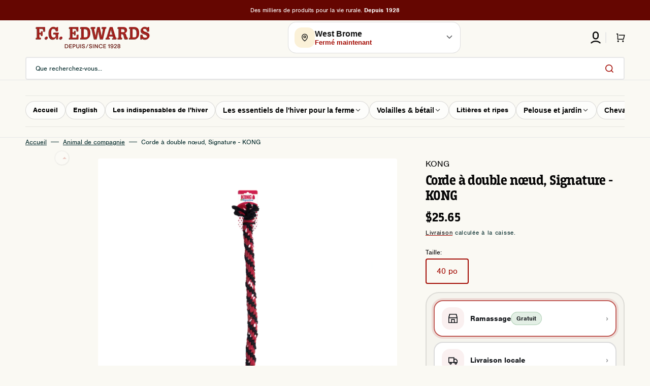

--- FILE ---
content_type: text/html; charset=utf-8
request_url: https://fgedwards.ca/products/corde-a-double-noeud-signature-kong
body_size: 60272
content:
<!doctype html>
<html class="no-js" lang="fr" data-scheme="light">
	<head>
		<meta charset="utf-8">
		<meta http-equiv="X-UA-Compatible" content="IE=edge">
		<meta name="viewport" content="width=device-width,initial-scale=1,maximum-scale=1">
		<meta name="theme-color" content="">
		<link rel="canonical" href="https://fgedwards.ca/products/corde-a-double-noeud-signature-kong">
		<link rel="preconnect" href="https://cdn.shopify.com" crossorigin>
		<link rel="stylesheet" href="https://use.typekit.net/wmw1nbf.css"><link rel="icon" type="image/png" href="//fgedwards.ca/cdn/shop/files/Artboard_1_86bc934f-121e-4411-84b1-06b1c0e93282.png?crop=center&height=32&v=1707709591&width=32"><link rel="preconnect" href="https://fonts.shopifycdn.com" crossorigin><title>Corde à double nœud, Signature - KONG</title>

		
			<meta name="description" content="CORDE SIGNATURE MEGA DUAL KNOT La corde KONG Signature Dual Knot est dotée d&#39;une tresse unique en coton et polaire qui offre un plaisir extensible sans compromis et plus doux pour la bouche du chien. Le matériau durable garantit que le comportement de mastication naturel est récompensé encore et encore avec l&#39;avantage ">
		

		

<meta property="og:site_name" content="FG EDWARDS">
<meta property="og:url" content="https://fgedwards.ca/products/corde-a-double-noeud-signature-kong">
<meta property="og:title" content="Corde à double nœud, Signature - KONG">
<meta property="og:type" content="product">
<meta property="og:description" content="CORDE SIGNATURE MEGA DUAL KNOT La corde KONG Signature Dual Knot est dotée d&#39;une tresse unique en coton et polaire qui offre un plaisir extensible sans compromis et plus doux pour la bouche du chien. Le matériau durable garantit que le comportement de mastication naturel est récompensé encore et encore avec l&#39;avantage "><meta property="og:image" content="http://fgedwards.ca/cdn/shop/files/SKT15_ON_PK_1.png?v=1723833773">
  <meta property="og:image:secure_url" content="https://fgedwards.ca/cdn/shop/files/SKT15_ON_PK_1.png?v=1723833773">
  <meta property="og:image:width" content="1920">
  <meta property="og:image:height" content="1920"><meta property="og:price:amount" content="25.65">
  <meta property="og:price:currency" content="CAD"><meta name="twitter:card" content="summary_large_image">
<meta name="twitter:title" content="Corde à double nœud, Signature - KONG">
<meta name="twitter:description" content="CORDE SIGNATURE MEGA DUAL KNOT La corde KONG Signature Dual Knot est dotée d&#39;une tresse unique en coton et polaire qui offre un plaisir extensible sans compromis et plus doux pour la bouche du chien. Le matériau durable garantit que le comportement de mastication naturel est récompensé encore et encore avec l&#39;avantage ">


		<script src="//fgedwards.ca/cdn/shop/t/36/assets/constants.js?v=57430444635880596041768689450" defer="defer"></script>
		<script src="//fgedwards.ca/cdn/shop/t/36/assets/pubsub.js?v=2921868252632587581768689465" defer="defer"></script>
		<script src="//fgedwards.ca/cdn/shop/t/36/assets/global.js?v=181289522528408558791768767806" defer="defer"></script>

		<script>window.performance && window.performance.mark && window.performance.mark('shopify.content_for_header.start');</script><meta name="facebook-domain-verification" content="tcs4isa2t4az6wjj0nt0usxamg5zde">
<meta name="google-site-verification" content="GR89in-8J0I7TJdZHgrUGvmdzEfKAMXPHUKjDyxF55A">
<meta id="shopify-digital-wallet" name="shopify-digital-wallet" content="/77224673568/digital_wallets/dialog">
<meta name="shopify-checkout-api-token" content="472b241e32682bf63cbc80b82c4bfd26">
<link rel="alternate" hreflang="x-default" href="https://fgedwards.ca/products/corde-a-double-noeud-signature-kong">
<link rel="alternate" hreflang="fr-CA" href="https://fgedwards.ca/products/corde-a-double-noeud-signature-kong">
<link rel="alternate" hreflang="en-CA" href="https://fgedwards.ca/en/products/kong-signature-dual-knot-rope">
<link rel="alternate" type="application/json+oembed" href="https://fgedwards.ca/products/corde-a-double-noeud-signature-kong.oembed">
<script async="async" src="/checkouts/internal/preloads.js?locale=fr-CA"></script>
<link rel="preconnect" href="https://shop.app" crossorigin="anonymous">
<script async="async" src="https://shop.app/checkouts/internal/preloads.js?locale=fr-CA&shop_id=77224673568" crossorigin="anonymous"></script>
<script id="apple-pay-shop-capabilities" type="application/json">{"shopId":77224673568,"countryCode":"CA","currencyCode":"CAD","merchantCapabilities":["supports3DS"],"merchantId":"gid:\/\/shopify\/Shop\/77224673568","merchantName":"FG EDWARDS","requiredBillingContactFields":["postalAddress","email","phone"],"requiredShippingContactFields":["postalAddress","email","phone"],"shippingType":"shipping","supportedNetworks":["visa","masterCard","amex","discover","interac","jcb"],"total":{"type":"pending","label":"FG EDWARDS","amount":"1.00"},"shopifyPaymentsEnabled":true,"supportsSubscriptions":true}</script>
<script id="shopify-features" type="application/json">{"accessToken":"472b241e32682bf63cbc80b82c4bfd26","betas":["rich-media-storefront-analytics"],"domain":"fgedwards.ca","predictiveSearch":true,"shopId":77224673568,"locale":"fr"}</script>
<script>var Shopify = Shopify || {};
Shopify.shop = "bf7cd4-2.myshopify.com";
Shopify.locale = "fr";
Shopify.currency = {"active":"CAD","rate":"1.0"};
Shopify.country = "CA";
Shopify.theme = {"name":"New Mega Menu","id":185635373344,"schema_name":"Stockmart","schema_version":"1.0.4","theme_store_id":null,"role":"main"};
Shopify.theme.handle = "null";
Shopify.theme.style = {"id":null,"handle":null};
Shopify.cdnHost = "fgedwards.ca/cdn";
Shopify.routes = Shopify.routes || {};
Shopify.routes.root = "/";</script>
<script type="module">!function(o){(o.Shopify=o.Shopify||{}).modules=!0}(window);</script>
<script>!function(o){function n(){var o=[];function n(){o.push(Array.prototype.slice.apply(arguments))}return n.q=o,n}var t=o.Shopify=o.Shopify||{};t.loadFeatures=n(),t.autoloadFeatures=n()}(window);</script>
<script>
  window.ShopifyPay = window.ShopifyPay || {};
  window.ShopifyPay.apiHost = "shop.app\/pay";
  window.ShopifyPay.redirectState = null;
</script>
<script id="shop-js-analytics" type="application/json">{"pageType":"product"}</script>
<script defer="defer" async type="module" src="//fgedwards.ca/cdn/shopifycloud/shop-js/modules/v2/client.init-shop-cart-sync_DyYWCJny.fr.esm.js"></script>
<script defer="defer" async type="module" src="//fgedwards.ca/cdn/shopifycloud/shop-js/modules/v2/chunk.common_BDBm0ZZC.esm.js"></script>
<script type="module">
  await import("//fgedwards.ca/cdn/shopifycloud/shop-js/modules/v2/client.init-shop-cart-sync_DyYWCJny.fr.esm.js");
await import("//fgedwards.ca/cdn/shopifycloud/shop-js/modules/v2/chunk.common_BDBm0ZZC.esm.js");

  window.Shopify.SignInWithShop?.initShopCartSync?.({"fedCMEnabled":true,"windoidEnabled":true});

</script>
<script>
  window.Shopify = window.Shopify || {};
  if (!window.Shopify.featureAssets) window.Shopify.featureAssets = {};
  window.Shopify.featureAssets['shop-js'] = {"shop-cart-sync":["modules/v2/client.shop-cart-sync_B_Bw5PRo.fr.esm.js","modules/v2/chunk.common_BDBm0ZZC.esm.js"],"init-fed-cm":["modules/v2/client.init-fed-cm_-pdRnAOg.fr.esm.js","modules/v2/chunk.common_BDBm0ZZC.esm.js"],"init-windoid":["modules/v2/client.init-windoid_DnYlFG1h.fr.esm.js","modules/v2/chunk.common_BDBm0ZZC.esm.js"],"shop-cash-offers":["modules/v2/client.shop-cash-offers_C5kHJTSN.fr.esm.js","modules/v2/chunk.common_BDBm0ZZC.esm.js","modules/v2/chunk.modal_CtqKD1z8.esm.js"],"shop-button":["modules/v2/client.shop-button_mcpRJFuh.fr.esm.js","modules/v2/chunk.common_BDBm0ZZC.esm.js"],"init-shop-email-lookup-coordinator":["modules/v2/client.init-shop-email-lookup-coordinator_BCzilhpw.fr.esm.js","modules/v2/chunk.common_BDBm0ZZC.esm.js"],"shop-toast-manager":["modules/v2/client.shop-toast-manager_C_QXj6h0.fr.esm.js","modules/v2/chunk.common_BDBm0ZZC.esm.js"],"shop-login-button":["modules/v2/client.shop-login-button_BEQFZ84Y.fr.esm.js","modules/v2/chunk.common_BDBm0ZZC.esm.js","modules/v2/chunk.modal_CtqKD1z8.esm.js"],"avatar":["modules/v2/client.avatar_BTnouDA3.fr.esm.js"],"init-shop-cart-sync":["modules/v2/client.init-shop-cart-sync_DyYWCJny.fr.esm.js","modules/v2/chunk.common_BDBm0ZZC.esm.js"],"pay-button":["modules/v2/client.pay-button_DsS5m06H.fr.esm.js","modules/v2/chunk.common_BDBm0ZZC.esm.js"],"init-shop-for-new-customer-accounts":["modules/v2/client.init-shop-for-new-customer-accounts_BFJXT-UG.fr.esm.js","modules/v2/client.shop-login-button_BEQFZ84Y.fr.esm.js","modules/v2/chunk.common_BDBm0ZZC.esm.js","modules/v2/chunk.modal_CtqKD1z8.esm.js"],"init-customer-accounts-sign-up":["modules/v2/client.init-customer-accounts-sign-up_QowAcxX2.fr.esm.js","modules/v2/client.shop-login-button_BEQFZ84Y.fr.esm.js","modules/v2/chunk.common_BDBm0ZZC.esm.js","modules/v2/chunk.modal_CtqKD1z8.esm.js"],"shop-follow-button":["modules/v2/client.shop-follow-button_9fzI0NJX.fr.esm.js","modules/v2/chunk.common_BDBm0ZZC.esm.js","modules/v2/chunk.modal_CtqKD1z8.esm.js"],"checkout-modal":["modules/v2/client.checkout-modal_DHwrZ6kr.fr.esm.js","modules/v2/chunk.common_BDBm0ZZC.esm.js","modules/v2/chunk.modal_CtqKD1z8.esm.js"],"init-customer-accounts":["modules/v2/client.init-customer-accounts_BBfGV8Xt.fr.esm.js","modules/v2/client.shop-login-button_BEQFZ84Y.fr.esm.js","modules/v2/chunk.common_BDBm0ZZC.esm.js","modules/v2/chunk.modal_CtqKD1z8.esm.js"],"lead-capture":["modules/v2/client.lead-capture_BFlE4x9y.fr.esm.js","modules/v2/chunk.common_BDBm0ZZC.esm.js","modules/v2/chunk.modal_CtqKD1z8.esm.js"],"shop-login":["modules/v2/client.shop-login_C8y8Opox.fr.esm.js","modules/v2/chunk.common_BDBm0ZZC.esm.js","modules/v2/chunk.modal_CtqKD1z8.esm.js"],"payment-terms":["modules/v2/client.payment-terms_DoIedF_y.fr.esm.js","modules/v2/chunk.common_BDBm0ZZC.esm.js","modules/v2/chunk.modal_CtqKD1z8.esm.js"]};
</script>
<script>(function() {
  var isLoaded = false;
  function asyncLoad() {
    if (isLoaded) return;
    isLoaded = true;
    var urls = ["https:\/\/chimpstatic.com\/mcjs-connected\/js\/users\/c39e56ca6a25b679308644b50\/f12fb9483828a228526984ef5.js?shop=bf7cd4-2.myshopify.com","https:\/\/cdn.rebuyengine.com\/onsite\/js\/rebuy.js?shop=bf7cd4-2.myshopify.com"];
    for (var i = 0; i < urls.length; i++) {
      var s = document.createElement('script');
      s.type = 'text/javascript';
      s.async = true;
      s.src = urls[i];
      var x = document.getElementsByTagName('script')[0];
      x.parentNode.insertBefore(s, x);
    }
  };
  if(window.attachEvent) {
    window.attachEvent('onload', asyncLoad);
  } else {
    window.addEventListener('load', asyncLoad, false);
  }
})();</script>
<script id="__st">var __st={"a":77224673568,"offset":-18000,"reqid":"5e089584-8b50-4cc4-80a6-e2d152b60522-1768904195","pageurl":"fgedwards.ca\/products\/corde-a-double-noeud-signature-kong","u":"9ed899e5f6ee","p":"product","rtyp":"product","rid":9559243489568};</script>
<script>window.ShopifyPaypalV4VisibilityTracking = true;</script>
<script id="captcha-bootstrap">!function(){'use strict';const t='contact',e='account',n='new_comment',o=[[t,t],['blogs',n],['comments',n],[t,'customer']],c=[[e,'customer_login'],[e,'guest_login'],[e,'recover_customer_password'],[e,'create_customer']],r=t=>t.map((([t,e])=>`form[action*='/${t}']:not([data-nocaptcha='true']) input[name='form_type'][value='${e}']`)).join(','),a=t=>()=>t?[...document.querySelectorAll(t)].map((t=>t.form)):[];function s(){const t=[...o],e=r(t);return a(e)}const i='password',u='form_key',d=['recaptcha-v3-token','g-recaptcha-response','h-captcha-response',i],f=()=>{try{return window.sessionStorage}catch{return}},m='__shopify_v',_=t=>t.elements[u];function p(t,e,n=!1){try{const o=window.sessionStorage,c=JSON.parse(o.getItem(e)),{data:r}=function(t){const{data:e,action:n}=t;return t[m]||n?{data:e,action:n}:{data:t,action:n}}(c);for(const[e,n]of Object.entries(r))t.elements[e]&&(t.elements[e].value=n);n&&o.removeItem(e)}catch(o){console.error('form repopulation failed',{error:o})}}const l='form_type',E='cptcha';function T(t){t.dataset[E]=!0}const w=window,h=w.document,L='Shopify',v='ce_forms',y='captcha';let A=!1;((t,e)=>{const n=(g='f06e6c50-85a8-45c8-87d0-21a2b65856fe',I='https://cdn.shopify.com/shopifycloud/storefront-forms-hcaptcha/ce_storefront_forms_captcha_hcaptcha.v1.5.2.iife.js',D={infoText:'Protégé par hCaptcha',privacyText:'Confidentialité',termsText:'Conditions'},(t,e,n)=>{const o=w[L][v],c=o.bindForm;if(c)return c(t,g,e,D).then(n);var r;o.q.push([[t,g,e,D],n]),r=I,A||(h.body.append(Object.assign(h.createElement('script'),{id:'captcha-provider',async:!0,src:r})),A=!0)});var g,I,D;w[L]=w[L]||{},w[L][v]=w[L][v]||{},w[L][v].q=[],w[L][y]=w[L][y]||{},w[L][y].protect=function(t,e){n(t,void 0,e),T(t)},Object.freeze(w[L][y]),function(t,e,n,w,h,L){const[v,y,A,g]=function(t,e,n){const i=e?o:[],u=t?c:[],d=[...i,...u],f=r(d),m=r(i),_=r(d.filter((([t,e])=>n.includes(e))));return[a(f),a(m),a(_),s()]}(w,h,L),I=t=>{const e=t.target;return e instanceof HTMLFormElement?e:e&&e.form},D=t=>v().includes(t);t.addEventListener('submit',(t=>{const e=I(t);if(!e)return;const n=D(e)&&!e.dataset.hcaptchaBound&&!e.dataset.recaptchaBound,o=_(e),c=g().includes(e)&&(!o||!o.value);(n||c)&&t.preventDefault(),c&&!n&&(function(t){try{if(!f())return;!function(t){const e=f();if(!e)return;const n=_(t);if(!n)return;const o=n.value;o&&e.removeItem(o)}(t);const e=Array.from(Array(32),(()=>Math.random().toString(36)[2])).join('');!function(t,e){_(t)||t.append(Object.assign(document.createElement('input'),{type:'hidden',name:u})),t.elements[u].value=e}(t,e),function(t,e){const n=f();if(!n)return;const o=[...t.querySelectorAll(`input[type='${i}']`)].map((({name:t})=>t)),c=[...d,...o],r={};for(const[a,s]of new FormData(t).entries())c.includes(a)||(r[a]=s);n.setItem(e,JSON.stringify({[m]:1,action:t.action,data:r}))}(t,e)}catch(e){console.error('failed to persist form',e)}}(e),e.submit())}));const S=(t,e)=>{t&&!t.dataset[E]&&(n(t,e.some((e=>e===t))),T(t))};for(const o of['focusin','change'])t.addEventListener(o,(t=>{const e=I(t);D(e)&&S(e,y())}));const B=e.get('form_key'),M=e.get(l),P=B&&M;t.addEventListener('DOMContentLoaded',(()=>{const t=y();if(P)for(const e of t)e.elements[l].value===M&&p(e,B);[...new Set([...A(),...v().filter((t=>'true'===t.dataset.shopifyCaptcha))])].forEach((e=>S(e,t)))}))}(h,new URLSearchParams(w.location.search),n,t,e,['guest_login'])})(!0,!0)}();</script>
<script integrity="sha256-4kQ18oKyAcykRKYeNunJcIwy7WH5gtpwJnB7kiuLZ1E=" data-source-attribution="shopify.loadfeatures" defer="defer" src="//fgedwards.ca/cdn/shopifycloud/storefront/assets/storefront/load_feature-a0a9edcb.js" crossorigin="anonymous"></script>
<script crossorigin="anonymous" defer="defer" src="//fgedwards.ca/cdn/shopifycloud/storefront/assets/shopify_pay/storefront-65b4c6d7.js?v=20250812"></script>
<script data-source-attribution="shopify.dynamic_checkout.dynamic.init">var Shopify=Shopify||{};Shopify.PaymentButton=Shopify.PaymentButton||{isStorefrontPortableWallets:!0,init:function(){window.Shopify.PaymentButton.init=function(){};var t=document.createElement("script");t.src="https://fgedwards.ca/cdn/shopifycloud/portable-wallets/latest/portable-wallets.fr.js",t.type="module",document.head.appendChild(t)}};
</script>
<script data-source-attribution="shopify.dynamic_checkout.buyer_consent">
  function portableWalletsHideBuyerConsent(e){var t=document.getElementById("shopify-buyer-consent"),n=document.getElementById("shopify-subscription-policy-button");t&&n&&(t.classList.add("hidden"),t.setAttribute("aria-hidden","true"),n.removeEventListener("click",e))}function portableWalletsShowBuyerConsent(e){var t=document.getElementById("shopify-buyer-consent"),n=document.getElementById("shopify-subscription-policy-button");t&&n&&(t.classList.remove("hidden"),t.removeAttribute("aria-hidden"),n.addEventListener("click",e))}window.Shopify?.PaymentButton&&(window.Shopify.PaymentButton.hideBuyerConsent=portableWalletsHideBuyerConsent,window.Shopify.PaymentButton.showBuyerConsent=portableWalletsShowBuyerConsent);
</script>
<script data-source-attribution="shopify.dynamic_checkout.cart.bootstrap">document.addEventListener("DOMContentLoaded",(function(){function t(){return document.querySelector("shopify-accelerated-checkout-cart, shopify-accelerated-checkout")}if(t())Shopify.PaymentButton.init();else{new MutationObserver((function(e,n){t()&&(Shopify.PaymentButton.init(),n.disconnect())})).observe(document.body,{childList:!0,subtree:!0})}}));
</script>
<script id='scb4127' type='text/javascript' async='' src='https://fgedwards.ca/cdn/shopifycloud/privacy-banner/storefront-banner.js'></script><link id="shopify-accelerated-checkout-styles" rel="stylesheet" media="screen" href="https://fgedwards.ca/cdn/shopifycloud/portable-wallets/latest/accelerated-checkout-backwards-compat.css" crossorigin="anonymous">
<style id="shopify-accelerated-checkout-cart">
        #shopify-buyer-consent {
  margin-top: 1em;
  display: inline-block;
  width: 100%;
}

#shopify-buyer-consent.hidden {
  display: none;
}

#shopify-subscription-policy-button {
  background: none;
  border: none;
  padding: 0;
  text-decoration: underline;
  font-size: inherit;
  cursor: pointer;
}

#shopify-subscription-policy-button::before {
  box-shadow: none;
}

      </style>
<script id="sections-script" data-sections="main-product,product-recommendations,header,footer" defer="defer" src="//fgedwards.ca/cdn/shop/t/36/compiled_assets/scripts.js?v=17634"></script>
<script>window.performance && window.performance.mark && window.performance.mark('shopify.content_for_header.end');</script>


		<style data-shopify>
			@font-face {
  font-family: "DM Sans";
  font-weight: 400;
  font-style: normal;
  font-display: swap;
  src: url("//fgedwards.ca/cdn/fonts/dm_sans/dmsans_n4.ec80bd4dd7e1a334c969c265873491ae56018d72.woff2") format("woff2"),
       url("//fgedwards.ca/cdn/fonts/dm_sans/dmsans_n4.87bdd914d8a61247b911147ae68e754d695c58a6.woff") format("woff");
}

			@font-face {
  font-family: Catamaran;
  font-weight: 600;
  font-style: normal;
  font-display: swap;
  src: url("//fgedwards.ca/cdn/fonts/catamaran/catamaran_n6.bdda57c9945578c369f45060b24055bf0da96177.woff2") format("woff2"),
       url("//fgedwards.ca/cdn/fonts/catamaran/catamaran_n6.2b199b32c7eea81327d1d09343cfcc3e69495c42.woff") format("woff");
}

			@font-face {
  font-family: Catamaran;
  font-weight: 600;
  font-style: normal;
  font-display: swap;
  src: url("//fgedwards.ca/cdn/fonts/catamaran/catamaran_n6.bdda57c9945578c369f45060b24055bf0da96177.woff2") format("woff2"),
       url("//fgedwards.ca/cdn/fonts/catamaran/catamaran_n6.2b199b32c7eea81327d1d09343cfcc3e69495c42.woff") format("woff");
}

			@font-face {
  font-family: Catamaran;
  font-weight: 600;
  font-style: normal;
  font-display: swap;
  src: url("//fgedwards.ca/cdn/fonts/catamaran/catamaran_n6.bdda57c9945578c369f45060b24055bf0da96177.woff2") format("woff2"),
       url("//fgedwards.ca/cdn/fonts/catamaran/catamaran_n6.2b199b32c7eea81327d1d09343cfcc3e69495c42.woff") format("woff");
}

			@font-face {
  font-family: Catamaran;
  font-weight: 600;
  font-style: normal;
  font-display: swap;
  src: url("//fgedwards.ca/cdn/fonts/catamaran/catamaran_n6.bdda57c9945578c369f45060b24055bf0da96177.woff2") format("woff2"),
       url("//fgedwards.ca/cdn/fonts/catamaran/catamaran_n6.2b199b32c7eea81327d1d09343cfcc3e69495c42.woff") format("woff");
}

			@font-face {
  font-family: "DM Sans";
  font-weight: 300;
  font-style: normal;
  font-display: swap;
  src: url("//fgedwards.ca/cdn/fonts/dm_sans/dmsans_n3.d218434bb518134511e5205d90c23cfb8a1b261b.woff2") format("woff2"),
       url("//fgedwards.ca/cdn/fonts/dm_sans/dmsans_n3.0c324a11de656e0e3f656188ad5de9ff34f70c04.woff") format("woff");
}

			@font-face {
  font-family: "DM Sans";
  font-weight: 400;
  font-style: normal;
  font-display: swap;
  src: url("//fgedwards.ca/cdn/fonts/dm_sans/dmsans_n4.ec80bd4dd7e1a334c969c265873491ae56018d72.woff2") format("woff2"),
       url("//fgedwards.ca/cdn/fonts/dm_sans/dmsans_n4.87bdd914d8a61247b911147ae68e754d695c58a6.woff") format("woff");
}

			@font-face {
  font-family: "DM Sans";
  font-weight: 500;
  font-style: normal;
  font-display: swap;
  src: url("//fgedwards.ca/cdn/fonts/dm_sans/dmsans_n5.8a0f1984c77eb7186ceb87c4da2173ff65eb012e.woff2") format("woff2"),
       url("//fgedwards.ca/cdn/fonts/dm_sans/dmsans_n5.9ad2e755a89e15b3d6c53259daad5fc9609888e6.woff") format("woff");
}

			@font-face {
  font-family: "DM Sans";
  font-weight: 700;
  font-style: normal;
  font-display: swap;
  src: url("//fgedwards.ca/cdn/fonts/dm_sans/dmsans_n7.97e21d81502002291ea1de8aefb79170c6946ce5.woff2") format("woff2"),
       url("//fgedwards.ca/cdn/fonts/dm_sans/dmsans_n7.af5c214f5116410ca1d53a2090665620e78e2e1b.woff") format("woff");
}

			@font-face {
  font-family: "DM Sans";
  font-weight: 400;
  font-style: italic;
  font-display: swap;
  src: url("//fgedwards.ca/cdn/fonts/dm_sans/dmsans_i4.b8fe05e69ee95d5a53155c346957d8cbf5081c1a.woff2") format("woff2"),
       url("//fgedwards.ca/cdn/fonts/dm_sans/dmsans_i4.403fe28ee2ea63e142575c0aa47684d65f8c23a0.woff") format("woff");
}

			
			@font-face {
  font-family: "DM Sans";
  font-weight: 700;
  font-style: italic;
  font-display: swap;
  src: url("//fgedwards.ca/cdn/fonts/dm_sans/dmsans_i7.52b57f7d7342eb7255084623d98ab83fd96e7f9b.woff2") format("woff2"),
       url("//fgedwards.ca/cdn/fonts/dm_sans/dmsans_i7.d5e14ef18a1d4a8ce78a4187580b4eb1759c2eda.woff") format("woff");
}


			:root {
			--spaced-section: 5rem;

			--font-body-family: "nimbus-sans", "DM Sans", sans-serif;
			--font-body-style: normal;
			--font-body-weight: 400;

			--font-body-scale: 1.66;
			--font-body-line-height: 1.3;

			--font-heading-family: "breakers-slab", Catamaran, sans-serif;
			--font-heading-style: normal;
			--font-heading-weight: 600;
			--font-heading-letter-spacing: -0.2em;
			--font-heading-line-height: 1.1;

			--font-subtitle-family: "nimbus-sans", Catamaran, sans-serif;
			--font-subtitle-style: normal;
			--font-subtitle-weight: 600;
			--font-subtitle-text-transform: uppercase;
			--font-subtitle-scale: 1.0;

			--font-heading-h1-scale: 1.0;
			--font-heading-h2-scale: 1.0;
			--font-heading-h3-scale: 1.0;
			--font-heading-h4-scale: 1.0;

			--font-heading-card-family: "breakers-slab", Catamaran, sans-serif;
			--font-heading-card-style: normal;
			--font-heading-card-weight: 600;
			--font-text-card-family: "nimbus-sans", "DM Sans", sans-serif;
			--font-text-card-style: normal;
			--font-text-card-weight: 400;

			--font-heading-card-scale: 1.7;
			--font-text-card-scale: 1.35;

			--font-button-family: "nimbus-sans", Catamaran, sans-serif;
			--font-button-style: normal;
			--font-button-weight: 600;
			--font-button-text-transform: none;

			--font-button-family: "nimbus-sans", Catamaran, sans-serif;
			--font-button-style: normal;
			--font-button-weight: 600;
			--font-button-text-transform: none;
			--font-button-letter-spacing: 0;
			--font-subtitle-letter-spacing: 0.04em;

			--font-header-menu-family: "nimbus-sans", Catamaran, sans-serif;
			--font-header-menu-style: normal;
			--font-header-menu-weight: 600;
			--font-header-menu-text-transform: none;

			--font-footer-menu-family: "nimbus-sans", Catamaran, sans-serif;
			--font-footer-menu-style: normal;
			--font-footer-menu-weight: 600;
			--font-footer-link-size: 13px;

			--font-popups-heading-family: "breakers-slab", Catamaran, sans-serif;
			--font-popups-heading-style: normal;
			--font-popups-heading-weight: 600;
			--font-popups-text-family: "nimbus-sans", "DM Sans", sans-serif;
			--font-popups-text-style: normal;
			--font-popups-text-weight: 400;
			--font-popup-heading-scale: 1.0;
			--font-popup-text-scale: 1.0;
			--font-notification-heading-scale: 1.0;
			--font-notification-text-scale: 1.0;

			--color-base-text: 4, 4, 4;
			--color-secondary-text: 4, 42, 43;
			--color-title-text: 4, 4, 4;
			--dot-background-color: , , ;

			--color-base-background-1: 250, 249, 243;
			--color-base-background-2: 255, 255, 255;
			--color-base-background-5: 246, 246, 246;
			--color-base-background-3: 162, 9, 1;
			--color-base-background-4: 40, 40, 40;

			--color-announcement-bar-background-1: 101, 6, 1;
			--color-announcement-bar-background-2: 238, 238, 238;

			--color-base-solid-button-labels: 255, 255, 255;
			--color-base-solid-button-labels-hover: 255, 255, 255;
			--color-base-button-background: 162, 9, 1;
			--color-base-button-background-hover: 101, 6, 1;
			--color-base-outline-button-labels: 231, 231, 231;
			--color-base-outline-button-labels-hover: 162, 9, 1;
			--color-secondary-button-labels: 162, 9, 1;
			--color-secondary-button-labels-hover: 162, 9, 1;
			--color-tertiary-button-labels: 162, 9, 1;
			--color-tertiary-button-labels-hover: 255, 255, 255;
			--color-tertiary-button-background: 162, 9, 1;
			--color-tertiary-button-background-hover: 162, 9, 1;
			--border-radius-button: 4px;
			--color-text-accent: 162, 9, 1;

			--payment-terms-background-color: #faf9f3;			
			--color-overlay-background: 0, 0, 0;
			--color-base-background-input: 255, 255, 255;

			--color-base-border-input: 231, 231, 231;
			--color-hover-border-input: 162, 9, 1;

			--color-badge-sale-background: 118, 178, 156;
			--color-badge-sale-text: 250, 249, 243;
			--color-badge-soldout-background: 162, 9, 1;
			--color-badge-soldout-text: 250, 249, 243;
			--color-border: 231, 231, 231;
			--color-background-card: 255, 255, 255;
			--color-background-card-dark: 255, 255, 255;
			--color-scheme-toggle: 241, 244, 248;
			--color-scheme-toggle-text: 113, 113, 113;
			}

			@media screen and (min-width: 990px) {
				:root {
					--spaced-section: 16rem;
				}
			}

			*,
			*::before,
			*::after {
			box-sizing: inherit;
			}

			html {
			box-sizing: border-box;
			font-size: 10px;
			height: 100%;
			}

			body {
			position: relative;
			display: grid;
			grid-template-rows: auto auto 1fr auto;
			grid-template-columns: 100%;
			min-height: 100%;
			margin: 0;
			font-size: calc(var(--font-body-scale) * 1rem);
			line-height: 1.5;
			font-family: var(--font-body-family);
			font-style: var(--font-body-style);
			font-weight: var(--font-body-weight);
			overflow-x: hidden;
			}
		</style>
		<link href="//fgedwards.ca/cdn/shop/t/36/assets/swiper-bundle.min.css?v=67104566617031410831768689484" rel="stylesheet" type="text/css" media="all" />
		<link href="//fgedwards.ca/cdn/shop/t/36/assets/base.css?v=81198891735314208991768792442" rel="stylesheet" type="text/css" media="all" />
<link rel="stylesheet" href="//fgedwards.ca/cdn/shop/t/36/assets/component-predictive-search.css?v=64904219377317970701768689447" media="print" onload="this.media='all'"><link rel="preload" as="font" href="//fgedwards.ca/cdn/fonts/dm_sans/dmsans_n4.ec80bd4dd7e1a334c969c265873491ae56018d72.woff2" type="font/woff2" crossorigin><link rel="preload" as="font" href="//fgedwards.ca/cdn/fonts/catamaran/catamaran_n6.bdda57c9945578c369f45060b24055bf0da96177.woff2" type="font/woff2" crossorigin><script>
			document.documentElement.className = document.documentElement.className.replace('no-js', 'js');
			if (Shopify.designMode) {
				document.documentElement.classList.add('shopify-design-mode');
			}
		</script>

	
		<script src="//fgedwards.ca/cdn/shop/t/36/assets/jquery-3.6.0.js?v=32573363768646652941768689457" defer="defer"></script>
		<script src="//fgedwards.ca/cdn/shop/t/36/assets/swiper-bundle.min.js?v=59665753948720967221768689485" defer="defer"></script>
		<script src="//fgedwards.ca/cdn/shop/t/36/assets/product-card.js?v=157130705868214899451768689462" defer="defer"></script>
		<script src="//fgedwards.ca/cdn/shop/t/36/assets/popup.js?v=179802735620567827611768689462" defer="defer"></script>
		

			<script>
			let cscoDarkMode = {};

			( function() {
				const body = document.querySelector('html[data-scheme]');
				
				cscoDarkMode = {
					init: function( e ) {
						this.initMode( e );
						window.matchMedia( '(prefers-color-scheme: dark)' ).addListener((e) => {
							this.initMode( e );
						} );

						window.addEventListener( 'load', () => {
							const toggleBtns = document.querySelectorAll('.header__toggle-scheme');
							toggleBtns.forEach(btn => {
									btn.addEventListener( 'click', (e) => {
										e.preventDefault();

										if ('auto' === body.getAttribute( 'data-scheme' )) {
											if (window.matchMedia( '(prefers-color-scheme: dark)' ).matches) {
												cscoDarkMode.changeScheme( 'light', true );
											} else if (window.matchMedia( '(prefers-color-scheme: light)' ).matches) {
												cscoDarkMode.changeScheme( 'dark', true );
											}
										} else {
											if ( 'dark' === body.getAttribute( 'data-scheme' ) ) {
												cscoDarkMode.changeScheme( 'light', true );
											} else {
												cscoDarkMode.changeScheme( 'dark', true );
											}
										}
									});
								})
							})
					},
					initMode: function( e ) {
						let siteScheme = false;
						switch ( "light" ) { // Field. User’s system preference.
							case 'dark':
								siteScheme= 'dark';
								break;
							case 'light':
								siteScheme = 'light';
								break;
							case 'system':
								siteScheme = 'auto';
								break;
						}
						if ( "false" ) { // Field. Enable dark/light mode toggle.
							if ( 'light' === localStorage.getItem( '_color_schema' ) ) {
								siteScheme = 'light';
							}
							if ( 'dark' === localStorage.getItem( '_color_schema' ) ) {
								siteScheme = 'dark';
							}
						}
						if ( siteScheme && siteScheme !== body.getAttribute( 'data-scheme' ) ) {
							this.changeScheme( siteScheme, false );
						}
					},
					changeScheme: function( siteScheme, cookie ) {
						body.classList.add( 'scheme-toggled' );
						body.setAttribute( 'data-scheme', siteScheme );
						if ( cookie ) {
							localStorage.setItem( '_color_schema', siteScheme );
						}
						setTimeout( () => {
							body.classList.remove( 'scheme-toggled' );
						}, 100 );
					}
				};
			} )();

			cscoDarkMode.init();

			document.addEventListener('shopify:section:load', function () {
				setTimeout(() => {
					cscoDarkMode.init();
				}, 100)
			});
		</script>
		<link href="//fgedwards.ca/cdn/shop/t/36/assets/fg-fastbuy.css?v=99535849354752564501768709610" rel="stylesheet" type="text/css" media="all" />
	<link href="https://monorail-edge.shopifysvc.com" rel="dns-prefetch">
<script>(function(){if ("sendBeacon" in navigator && "performance" in window) {try {var session_token_from_headers = performance.getEntriesByType('navigation')[0].serverTiming.find(x => x.name == '_s').description;} catch {var session_token_from_headers = undefined;}var session_cookie_matches = document.cookie.match(/_shopify_s=([^;]*)/);var session_token_from_cookie = session_cookie_matches && session_cookie_matches.length === 2 ? session_cookie_matches[1] : "";var session_token = session_token_from_headers || session_token_from_cookie || "";function handle_abandonment_event(e) {var entries = performance.getEntries().filter(function(entry) {return /monorail-edge.shopifysvc.com/.test(entry.name);});if (!window.abandonment_tracked && entries.length === 0) {window.abandonment_tracked = true;var currentMs = Date.now();var navigation_start = performance.timing.navigationStart;var payload = {shop_id: 77224673568,url: window.location.href,navigation_start,duration: currentMs - navigation_start,session_token,page_type: "product"};window.navigator.sendBeacon("https://monorail-edge.shopifysvc.com/v1/produce", JSON.stringify({schema_id: "online_store_buyer_site_abandonment/1.1",payload: payload,metadata: {event_created_at_ms: currentMs,event_sent_at_ms: currentMs}}));}}window.addEventListener('pagehide', handle_abandonment_event);}}());</script>
<script id="web-pixels-manager-setup">(function e(e,d,r,n,o){if(void 0===o&&(o={}),!Boolean(null===(a=null===(i=window.Shopify)||void 0===i?void 0:i.analytics)||void 0===a?void 0:a.replayQueue)){var i,a;window.Shopify=window.Shopify||{};var t=window.Shopify;t.analytics=t.analytics||{};var s=t.analytics;s.replayQueue=[],s.publish=function(e,d,r){return s.replayQueue.push([e,d,r]),!0};try{self.performance.mark("wpm:start")}catch(e){}var l=function(){var e={modern:/Edge?\/(1{2}[4-9]|1[2-9]\d|[2-9]\d{2}|\d{4,})\.\d+(\.\d+|)|Firefox\/(1{2}[4-9]|1[2-9]\d|[2-9]\d{2}|\d{4,})\.\d+(\.\d+|)|Chrom(ium|e)\/(9{2}|\d{3,})\.\d+(\.\d+|)|(Maci|X1{2}).+ Version\/(15\.\d+|(1[6-9]|[2-9]\d|\d{3,})\.\d+)([,.]\d+|)( \(\w+\)|)( Mobile\/\w+|) Safari\/|Chrome.+OPR\/(9{2}|\d{3,})\.\d+\.\d+|(CPU[ +]OS|iPhone[ +]OS|CPU[ +]iPhone|CPU IPhone OS|CPU iPad OS)[ +]+(15[._]\d+|(1[6-9]|[2-9]\d|\d{3,})[._]\d+)([._]\d+|)|Android:?[ /-](13[3-9]|1[4-9]\d|[2-9]\d{2}|\d{4,})(\.\d+|)(\.\d+|)|Android.+Firefox\/(13[5-9]|1[4-9]\d|[2-9]\d{2}|\d{4,})\.\d+(\.\d+|)|Android.+Chrom(ium|e)\/(13[3-9]|1[4-9]\d|[2-9]\d{2}|\d{4,})\.\d+(\.\d+|)|SamsungBrowser\/([2-9]\d|\d{3,})\.\d+/,legacy:/Edge?\/(1[6-9]|[2-9]\d|\d{3,})\.\d+(\.\d+|)|Firefox\/(5[4-9]|[6-9]\d|\d{3,})\.\d+(\.\d+|)|Chrom(ium|e)\/(5[1-9]|[6-9]\d|\d{3,})\.\d+(\.\d+|)([\d.]+$|.*Safari\/(?![\d.]+ Edge\/[\d.]+$))|(Maci|X1{2}).+ Version\/(10\.\d+|(1[1-9]|[2-9]\d|\d{3,})\.\d+)([,.]\d+|)( \(\w+\)|)( Mobile\/\w+|) Safari\/|Chrome.+OPR\/(3[89]|[4-9]\d|\d{3,})\.\d+\.\d+|(CPU[ +]OS|iPhone[ +]OS|CPU[ +]iPhone|CPU IPhone OS|CPU iPad OS)[ +]+(10[._]\d+|(1[1-9]|[2-9]\d|\d{3,})[._]\d+)([._]\d+|)|Android:?[ /-](13[3-9]|1[4-9]\d|[2-9]\d{2}|\d{4,})(\.\d+|)(\.\d+|)|Mobile Safari.+OPR\/([89]\d|\d{3,})\.\d+\.\d+|Android.+Firefox\/(13[5-9]|1[4-9]\d|[2-9]\d{2}|\d{4,})\.\d+(\.\d+|)|Android.+Chrom(ium|e)\/(13[3-9]|1[4-9]\d|[2-9]\d{2}|\d{4,})\.\d+(\.\d+|)|Android.+(UC? ?Browser|UCWEB|U3)[ /]?(15\.([5-9]|\d{2,})|(1[6-9]|[2-9]\d|\d{3,})\.\d+)\.\d+|SamsungBrowser\/(5\.\d+|([6-9]|\d{2,})\.\d+)|Android.+MQ{2}Browser\/(14(\.(9|\d{2,})|)|(1[5-9]|[2-9]\d|\d{3,})(\.\d+|))(\.\d+|)|K[Aa][Ii]OS\/(3\.\d+|([4-9]|\d{2,})\.\d+)(\.\d+|)/},d=e.modern,r=e.legacy,n=navigator.userAgent;return n.match(d)?"modern":n.match(r)?"legacy":"unknown"}(),u="modern"===l?"modern":"legacy",c=(null!=n?n:{modern:"",legacy:""})[u],f=function(e){return[e.baseUrl,"/wpm","/b",e.hashVersion,"modern"===e.buildTarget?"m":"l",".js"].join("")}({baseUrl:d,hashVersion:r,buildTarget:u}),m=function(e){var d=e.version,r=e.bundleTarget,n=e.surface,o=e.pageUrl,i=e.monorailEndpoint;return{emit:function(e){var a=e.status,t=e.errorMsg,s=(new Date).getTime(),l=JSON.stringify({metadata:{event_sent_at_ms:s},events:[{schema_id:"web_pixels_manager_load/3.1",payload:{version:d,bundle_target:r,page_url:o,status:a,surface:n,error_msg:t},metadata:{event_created_at_ms:s}}]});if(!i)return console&&console.warn&&console.warn("[Web Pixels Manager] No Monorail endpoint provided, skipping logging."),!1;try{return self.navigator.sendBeacon.bind(self.navigator)(i,l)}catch(e){}var u=new XMLHttpRequest;try{return u.open("POST",i,!0),u.setRequestHeader("Content-Type","text/plain"),u.send(l),!0}catch(e){return console&&console.warn&&console.warn("[Web Pixels Manager] Got an unhandled error while logging to Monorail."),!1}}}}({version:r,bundleTarget:l,surface:e.surface,pageUrl:self.location.href,monorailEndpoint:e.monorailEndpoint});try{o.browserTarget=l,function(e){var d=e.src,r=e.async,n=void 0===r||r,o=e.onload,i=e.onerror,a=e.sri,t=e.scriptDataAttributes,s=void 0===t?{}:t,l=document.createElement("script"),u=document.querySelector("head"),c=document.querySelector("body");if(l.async=n,l.src=d,a&&(l.integrity=a,l.crossOrigin="anonymous"),s)for(var f in s)if(Object.prototype.hasOwnProperty.call(s,f))try{l.dataset[f]=s[f]}catch(e){}if(o&&l.addEventListener("load",o),i&&l.addEventListener("error",i),u)u.appendChild(l);else{if(!c)throw new Error("Did not find a head or body element to append the script");c.appendChild(l)}}({src:f,async:!0,onload:function(){if(!function(){var e,d;return Boolean(null===(d=null===(e=window.Shopify)||void 0===e?void 0:e.analytics)||void 0===d?void 0:d.initialized)}()){var d=window.webPixelsManager.init(e)||void 0;if(d){var r=window.Shopify.analytics;r.replayQueue.forEach((function(e){var r=e[0],n=e[1],o=e[2];d.publishCustomEvent(r,n,o)})),r.replayQueue=[],r.publish=d.publishCustomEvent,r.visitor=d.visitor,r.initialized=!0}}},onerror:function(){return m.emit({status:"failed",errorMsg:"".concat(f," has failed to load")})},sri:function(e){var d=/^sha384-[A-Za-z0-9+/=]+$/;return"string"==typeof e&&d.test(e)}(c)?c:"",scriptDataAttributes:o}),m.emit({status:"loading"})}catch(e){m.emit({status:"failed",errorMsg:(null==e?void 0:e.message)||"Unknown error"})}}})({shopId: 77224673568,storefrontBaseUrl: "https://fgedwards.ca",extensionsBaseUrl: "https://extensions.shopifycdn.com/cdn/shopifycloud/web-pixels-manager",monorailEndpoint: "https://monorail-edge.shopifysvc.com/unstable/produce_batch",surface: "storefront-renderer",enabledBetaFlags: ["2dca8a86"],webPixelsConfigList: [{"id":"740032800","configuration":"{\"config\":\"{\\\"pixel_id\\\":\\\"G-P369164R0T\\\",\\\"target_country\\\":\\\"CA\\\",\\\"gtag_events\\\":[{\\\"type\\\":\\\"begin_checkout\\\",\\\"action_label\\\":\\\"G-P369164R0T\\\"},{\\\"type\\\":\\\"search\\\",\\\"action_label\\\":\\\"G-P369164R0T\\\"},{\\\"type\\\":\\\"view_item\\\",\\\"action_label\\\":[\\\"G-P369164R0T\\\",\\\"MC-M9FSZ8B91K\\\"]},{\\\"type\\\":\\\"purchase\\\",\\\"action_label\\\":[\\\"G-P369164R0T\\\",\\\"MC-M9FSZ8B91K\\\"]},{\\\"type\\\":\\\"page_view\\\",\\\"action_label\\\":[\\\"G-P369164R0T\\\",\\\"MC-M9FSZ8B91K\\\"]},{\\\"type\\\":\\\"add_payment_info\\\",\\\"action_label\\\":\\\"G-P369164R0T\\\"},{\\\"type\\\":\\\"add_to_cart\\\",\\\"action_label\\\":\\\"G-P369164R0T\\\"}],\\\"enable_monitoring_mode\\\":false}\"}","eventPayloadVersion":"v1","runtimeContext":"OPEN","scriptVersion":"b2a88bafab3e21179ed38636efcd8a93","type":"APP","apiClientId":1780363,"privacyPurposes":[],"dataSharingAdjustments":{"protectedCustomerApprovalScopes":["read_customer_address","read_customer_email","read_customer_name","read_customer_personal_data","read_customer_phone"]}},{"id":"400556320","configuration":"{\"pixel_id\":\"3578532432462697\",\"pixel_type\":\"facebook_pixel\",\"metaapp_system_user_token\":\"-\"}","eventPayloadVersion":"v1","runtimeContext":"OPEN","scriptVersion":"ca16bc87fe92b6042fbaa3acc2fbdaa6","type":"APP","apiClientId":2329312,"privacyPurposes":["ANALYTICS","MARKETING","SALE_OF_DATA"],"dataSharingAdjustments":{"protectedCustomerApprovalScopes":["read_customer_address","read_customer_email","read_customer_name","read_customer_personal_data","read_customer_phone"]}},{"id":"135168288","configuration":"{\"myshopifyDomain\":\"bf7cd4-2.myshopify.com\"}","eventPayloadVersion":"v1","runtimeContext":"STRICT","scriptVersion":"23b97d18e2aa74363140dc29c9284e87","type":"APP","apiClientId":2775569,"privacyPurposes":["ANALYTICS","MARKETING","SALE_OF_DATA"],"dataSharingAdjustments":{"protectedCustomerApprovalScopes":["read_customer_address","read_customer_email","read_customer_name","read_customer_phone","read_customer_personal_data"]}},{"id":"shopify-app-pixel","configuration":"{}","eventPayloadVersion":"v1","runtimeContext":"STRICT","scriptVersion":"0450","apiClientId":"shopify-pixel","type":"APP","privacyPurposes":["ANALYTICS","MARKETING"]},{"id":"shopify-custom-pixel","eventPayloadVersion":"v1","runtimeContext":"LAX","scriptVersion":"0450","apiClientId":"shopify-pixel","type":"CUSTOM","privacyPurposes":["ANALYTICS","MARKETING"]}],isMerchantRequest: false,initData: {"shop":{"name":"FG EDWARDS","paymentSettings":{"currencyCode":"CAD"},"myshopifyDomain":"bf7cd4-2.myshopify.com","countryCode":"CA","storefrontUrl":"https:\/\/fgedwards.ca"},"customer":null,"cart":null,"checkout":null,"productVariants":[{"price":{"amount":25.65,"currencyCode":"CAD"},"product":{"title":"Corde à double nœud, Signature - KONG","vendor":"KANE VETERINARY SUPPLIES LTD","id":"9559243489568","untranslatedTitle":"Corde à double nœud, Signature - KONG","url":"\/products\/corde-a-double-noeud-signature-kong","type":""},"id":"49019789213984","image":{"src":"\/\/fgedwards.ca\/cdn\/shop\/files\/SKT15_ON_PK_1.png?v=1723833773"},"sku":"D47-49821","title":"40 po","untranslatedTitle":"40 po"}],"purchasingCompany":null},},"https://fgedwards.ca/cdn","fcfee988w5aeb613cpc8e4bc33m6693e112",{"modern":"","legacy":""},{"shopId":"77224673568","storefrontBaseUrl":"https:\/\/fgedwards.ca","extensionBaseUrl":"https:\/\/extensions.shopifycdn.com\/cdn\/shopifycloud\/web-pixels-manager","surface":"storefront-renderer","enabledBetaFlags":"[\"2dca8a86\"]","isMerchantRequest":"false","hashVersion":"fcfee988w5aeb613cpc8e4bc33m6693e112","publish":"custom","events":"[[\"page_viewed\",{}],[\"product_viewed\",{\"productVariant\":{\"price\":{\"amount\":25.65,\"currencyCode\":\"CAD\"},\"product\":{\"title\":\"Corde à double nœud, Signature - KONG\",\"vendor\":\"KANE VETERINARY SUPPLIES LTD\",\"id\":\"9559243489568\",\"untranslatedTitle\":\"Corde à double nœud, Signature - KONG\",\"url\":\"\/products\/corde-a-double-noeud-signature-kong\",\"type\":\"\"},\"id\":\"49019789213984\",\"image\":{\"src\":\"\/\/fgedwards.ca\/cdn\/shop\/files\/SKT15_ON_PK_1.png?v=1723833773\"},\"sku\":\"D47-49821\",\"title\":\"40 po\",\"untranslatedTitle\":\"40 po\"}}]]"});</script><script>
  window.ShopifyAnalytics = window.ShopifyAnalytics || {};
  window.ShopifyAnalytics.meta = window.ShopifyAnalytics.meta || {};
  window.ShopifyAnalytics.meta.currency = 'CAD';
  var meta = {"product":{"id":9559243489568,"gid":"gid:\/\/shopify\/Product\/9559243489568","vendor":"KANE VETERINARY SUPPLIES LTD","type":"","handle":"corde-a-double-noeud-signature-kong","variants":[{"id":49019789213984,"price":2565,"name":"Corde à double nœud, Signature - KONG - 40 po","public_title":"40 po","sku":"D47-49821"}],"remote":false},"page":{"pageType":"product","resourceType":"product","resourceId":9559243489568,"requestId":"5e089584-8b50-4cc4-80a6-e2d152b60522-1768904195"}};
  for (var attr in meta) {
    window.ShopifyAnalytics.meta[attr] = meta[attr];
  }
</script>
<script class="analytics">
  (function () {
    var customDocumentWrite = function(content) {
      var jquery = null;

      if (window.jQuery) {
        jquery = window.jQuery;
      } else if (window.Checkout && window.Checkout.$) {
        jquery = window.Checkout.$;
      }

      if (jquery) {
        jquery('body').append(content);
      }
    };

    var hasLoggedConversion = function(token) {
      if (token) {
        return document.cookie.indexOf('loggedConversion=' + token) !== -1;
      }
      return false;
    }

    var setCookieIfConversion = function(token) {
      if (token) {
        var twoMonthsFromNow = new Date(Date.now());
        twoMonthsFromNow.setMonth(twoMonthsFromNow.getMonth() + 2);

        document.cookie = 'loggedConversion=' + token + '; expires=' + twoMonthsFromNow;
      }
    }

    var trekkie = window.ShopifyAnalytics.lib = window.trekkie = window.trekkie || [];
    if (trekkie.integrations) {
      return;
    }
    trekkie.methods = [
      'identify',
      'page',
      'ready',
      'track',
      'trackForm',
      'trackLink'
    ];
    trekkie.factory = function(method) {
      return function() {
        var args = Array.prototype.slice.call(arguments);
        args.unshift(method);
        trekkie.push(args);
        return trekkie;
      };
    };
    for (var i = 0; i < trekkie.methods.length; i++) {
      var key = trekkie.methods[i];
      trekkie[key] = trekkie.factory(key);
    }
    trekkie.load = function(config) {
      trekkie.config = config || {};
      trekkie.config.initialDocumentCookie = document.cookie;
      var first = document.getElementsByTagName('script')[0];
      var script = document.createElement('script');
      script.type = 'text/javascript';
      script.onerror = function(e) {
        var scriptFallback = document.createElement('script');
        scriptFallback.type = 'text/javascript';
        scriptFallback.onerror = function(error) {
                var Monorail = {
      produce: function produce(monorailDomain, schemaId, payload) {
        var currentMs = new Date().getTime();
        var event = {
          schema_id: schemaId,
          payload: payload,
          metadata: {
            event_created_at_ms: currentMs,
            event_sent_at_ms: currentMs
          }
        };
        return Monorail.sendRequest("https://" + monorailDomain + "/v1/produce", JSON.stringify(event));
      },
      sendRequest: function sendRequest(endpointUrl, payload) {
        // Try the sendBeacon API
        if (window && window.navigator && typeof window.navigator.sendBeacon === 'function' && typeof window.Blob === 'function' && !Monorail.isIos12()) {
          var blobData = new window.Blob([payload], {
            type: 'text/plain'
          });

          if (window.navigator.sendBeacon(endpointUrl, blobData)) {
            return true;
          } // sendBeacon was not successful

        } // XHR beacon

        var xhr = new XMLHttpRequest();

        try {
          xhr.open('POST', endpointUrl);
          xhr.setRequestHeader('Content-Type', 'text/plain');
          xhr.send(payload);
        } catch (e) {
          console.log(e);
        }

        return false;
      },
      isIos12: function isIos12() {
        return window.navigator.userAgent.lastIndexOf('iPhone; CPU iPhone OS 12_') !== -1 || window.navigator.userAgent.lastIndexOf('iPad; CPU OS 12_') !== -1;
      }
    };
    Monorail.produce('monorail-edge.shopifysvc.com',
      'trekkie_storefront_load_errors/1.1',
      {shop_id: 77224673568,
      theme_id: 185635373344,
      app_name: "storefront",
      context_url: window.location.href,
      source_url: "//fgedwards.ca/cdn/s/trekkie.storefront.cd680fe47e6c39ca5d5df5f0a32d569bc48c0f27.min.js"});

        };
        scriptFallback.async = true;
        scriptFallback.src = '//fgedwards.ca/cdn/s/trekkie.storefront.cd680fe47e6c39ca5d5df5f0a32d569bc48c0f27.min.js';
        first.parentNode.insertBefore(scriptFallback, first);
      };
      script.async = true;
      script.src = '//fgedwards.ca/cdn/s/trekkie.storefront.cd680fe47e6c39ca5d5df5f0a32d569bc48c0f27.min.js';
      first.parentNode.insertBefore(script, first);
    };
    trekkie.load(
      {"Trekkie":{"appName":"storefront","development":false,"defaultAttributes":{"shopId":77224673568,"isMerchantRequest":null,"themeId":185635373344,"themeCityHash":"17050898569382022197","contentLanguage":"fr","currency":"CAD"},"isServerSideCookieWritingEnabled":true,"monorailRegion":"shop_domain","enabledBetaFlags":["65f19447"]},"Session Attribution":{},"S2S":{"facebookCapiEnabled":true,"source":"trekkie-storefront-renderer","apiClientId":580111}}
    );

    var loaded = false;
    trekkie.ready(function() {
      if (loaded) return;
      loaded = true;

      window.ShopifyAnalytics.lib = window.trekkie;

      var originalDocumentWrite = document.write;
      document.write = customDocumentWrite;
      try { window.ShopifyAnalytics.merchantGoogleAnalytics.call(this); } catch(error) {};
      document.write = originalDocumentWrite;

      window.ShopifyAnalytics.lib.page(null,{"pageType":"product","resourceType":"product","resourceId":9559243489568,"requestId":"5e089584-8b50-4cc4-80a6-e2d152b60522-1768904195","shopifyEmitted":true});

      var match = window.location.pathname.match(/checkouts\/(.+)\/(thank_you|post_purchase)/)
      var token = match? match[1]: undefined;
      if (!hasLoggedConversion(token)) {
        setCookieIfConversion(token);
        window.ShopifyAnalytics.lib.track("Viewed Product",{"currency":"CAD","variantId":49019789213984,"productId":9559243489568,"productGid":"gid:\/\/shopify\/Product\/9559243489568","name":"Corde à double nœud, Signature - KONG - 40 po","price":"25.65","sku":"D47-49821","brand":"KANE VETERINARY SUPPLIES LTD","variant":"40 po","category":"","nonInteraction":true,"remote":false},undefined,undefined,{"shopifyEmitted":true});
      window.ShopifyAnalytics.lib.track("monorail:\/\/trekkie_storefront_viewed_product\/1.1",{"currency":"CAD","variantId":49019789213984,"productId":9559243489568,"productGid":"gid:\/\/shopify\/Product\/9559243489568","name":"Corde à double nœud, Signature - KONG - 40 po","price":"25.65","sku":"D47-49821","brand":"KANE VETERINARY SUPPLIES LTD","variant":"40 po","category":"","nonInteraction":true,"remote":false,"referer":"https:\/\/fgedwards.ca\/products\/corde-a-double-noeud-signature-kong"});
      }
    });


        var eventsListenerScript = document.createElement('script');
        eventsListenerScript.async = true;
        eventsListenerScript.src = "//fgedwards.ca/cdn/shopifycloud/storefront/assets/shop_events_listener-3da45d37.js";
        document.getElementsByTagName('head')[0].appendChild(eventsListenerScript);

})();</script>
<script
  defer
  src="https://fgedwards.ca/cdn/shopifycloud/perf-kit/shopify-perf-kit-3.0.4.min.js"
  data-application="storefront-renderer"
  data-shop-id="77224673568"
  data-render-region="gcp-us-central1"
  data-page-type="product"
  data-theme-instance-id="185635373344"
  data-theme-name="Stockmart"
  data-theme-version="1.0.4"
  data-monorail-region="shop_domain"
  data-resource-timing-sampling-rate="10"
  data-shs="true"
  data-shs-beacon="true"
  data-shs-export-with-fetch="true"
  data-shs-logs-sample-rate="1"
  data-shs-beacon-endpoint="https://fgedwards.ca/api/collect"
></script>
</head>

	<body class="template-product template-product">
		<a class="skip-to-content-link button visually-hidden" href="#MainContent">
			Aller au contenu
		</a>
		<!-- BEGIN sections: header-group -->
<div id="shopify-section-sections--26335622201632__announcement-bar" class="shopify-section shopify-section-group-header-group section-announcement"><style>
	:root {
		--announcement-height: 40px;
	}

	@media screen and (min-width: 765px) {
		:root {
		--announcement-height: 40px;
	}
	}
</style>

<div class="announcement-bar announcement-bar-1" role="region" aria-label="Annonce" ><div class="announcement-bar__message"><div class="announcement-bar__text"><p>Des milliers de produits pour la vie rurale. <strong>Depuis 1928</strong></p></div>
		</div></div>


</div><div id="shopify-section-sections--26335622201632__header" class="shopify-section shopify-section-group-header-group shopify-section-header"><link href="//fgedwards.ca/cdn/shop/t/36/assets/component-loading-overlay.css?v=143005617125531975901768689444" rel="stylesheet" type="text/css" media="all" />
<link href="//fgedwards.ca/cdn/shop/t/36/assets/component-discounts.css?v=58556364776430197631768689442" rel="stylesheet" type="text/css" media="all" />
	<link href="//fgedwards.ca/cdn/shop/t/36/assets/component-cart-drawer.css?v=145078817145501901991768689440" rel="stylesheet" type="text/css" media="all" />
<link href="//fgedwards.ca/cdn/shop/t/36/assets/component-list-menu.css?v=162032028401098787911768689443" rel="stylesheet" type="text/css" media="all" />
<link href="//fgedwards.ca/cdn/shop/t/36/assets/component-search.css?v=100184647862650001941768689449" rel="stylesheet" type="text/css" media="all" />
<link href="//fgedwards.ca/cdn/shop/t/36/assets/template-collection.css?v=151641237935683643831768689485" rel="stylesheet" type="text/css" media="all" />
<link href="//fgedwards.ca/cdn/shop/t/36/assets/component-menu-drawer.css?v=129379463624416740751768689445" rel="stylesheet" type="text/css" media="all" />
<link href="//fgedwards.ca/cdn/shop/t/36/assets/country-flag.css?v=132395276272099349831768689451" rel="stylesheet" type="text/css" media="all" />
<link href="//fgedwards.ca/cdn/shop/t/36/assets/component-price.css?v=110240884216361951091768689447" rel="stylesheet" type="text/css" media="all" />
<link href="//fgedwards.ca/cdn/shop/t/36/assets/component-card.css?v=169347992997471469421768689439" rel="stylesheet" type="text/css" media="all" />
<link href="//fgedwards.ca/cdn/shop/t/36/assets/component-card-horizontal.css?v=139339206524287942071768689439" rel="stylesheet" type="text/css" media="all" />
<link href="//fgedwards.ca/cdn/shop/t/36/assets/component-article-card-small.css?v=8685209955946083071768689438" rel="stylesheet" type="text/css" media="all" />
<link href="//fgedwards.ca/cdn/shop/t/36/assets/component-predictive-search.css?v=64904219377317970701768689447" rel="stylesheet" type="text/css" media="all" />

<script src="//fgedwards.ca/cdn/shop/t/36/assets/header.js?v=113231505387122769871768707751" defer="defer"></script>

<style>
	@media screen and (min-width: 1300px) {
		:root{
			--header-height: auto;
			--header-height-top: auto;
		}
	}

	header-drawer {
		justify-self: start;
		margin-left: -0.4rem;
		margin-right: 1.2rem;
	}

	@media screen and (min-width: 1300px) {
		header-drawer {
			display: none;
		}
	}

	.menu-drawer-container {
		display: flex;
	}

	.list-menu {
		list-style: none;
		padding: 0;
		margin: 0;
	}

	.list-menu--inline {
		display: inline-flex;
		flex-wrap: wrap;
	}

	summary.list-menu__item {
		padding-right: 2.7rem;
	}

	.list-menu__item {
		display: flex;
		align-items: center;
	}

	.list-menu__item--link {
		text-decoration: none;
		padding-bottom: 1rem;
		padding-top: 1rem;
	}

	@media screen and (min-width: 750px) {
		.list-menu__item--link {
			padding-bottom: 1rem;
			padding-top: 1rem;
		}
	}
/* ===== FG: Mobile header layout (stacked, clean) ===== */
@media (max-width: 749px){

  /* Force the top header container into a grid */
  .header__top-inner.container{
    display: grid !important;
    grid-template-columns: 44px 1fr auto;     /* menu | logo | icons */
    grid-template-areas:
      "menu logo icons"
      "search search search"
      "store  store  store";
    align-items: center;
    gap: 8px;
    padding-left: 16px;
    padding-right: 16px;
  }

  /* Left: hamburger */
  .header__top-inner header-drawer{
    grid-area: menu;
    margin: 0 !important;
    justify-self: start;
  }

  /* Middle: logo (works whether it's inside h1 or not) */
  .header__top-inner .header__heading{
    grid-area: logo;
    margin: 0 !important;
    justify-self: center;
    text-align: center;
  }
  .header__top-inner .header__heading-link{
    grid-area: logo;
    justify-self: center;
    display: inline-flex;
    align-items: center;
    justify-content: center;
  }

  /* Right: icons column (cart/account/language etc) */
  .header__top-inner .header__column{
    grid-area: icons;
    justify-self: end;
    margin: 0 !important;
  }
  .header__top-inner .header__icons{
    justify-content: flex-end;
  }

  /* Search goes full width on its own row */
  .header__top-inner .header__search{
    grid-area: search;
    width: 100%;
    margin: 0 !important;
  }

  /* Store picker goes full width below search */
  .header__top-inner .fg-header-store{
    grid-area: store;
    width: 100%;
    margin: 0 !important;
  }

  /* Tighten spacing so it doesn’t feel “floaty” */
  .header__top{
    padding-bottom: 10px;
  }
}
</style>

<script src="//fgedwards.ca/cdn/shop/t/36/assets/details-disclosure.js?v=148374180365923534441768689452" defer="defer"></script>
<script src="//fgedwards.ca/cdn/shop/t/36/assets/details-modal.js?v=178608582835405861921768689452" defer="defer"></script><script src="//fgedwards.ca/cdn/shop/t/36/assets/cart.js?v=114929225827684244711768689436" defer="defer"></script>
	<script src="//fgedwards.ca/cdn/shop/t/36/assets/cart-drawer.js?v=44260131999403604181768689435" defer="defer"></script><sticky-header data-sticky-type="always" class="header-wrapper ">
	<header class="header header--mega-menu header--has-menu">
		
			

<div class="header__top color-background-1">
  <div class="header__top-inner container"><header-drawer data-breakpoint="tablet">
  <details class="menu-drawer-container">
    <summary
      class="header__icon header__icon--menu header__icon--summary link link--text focus-inset"
      aria-label="Menu"
    >
      <span>
        <svg xmlns="http://www.w3.org/2000/svg" aria-hidden="true" focusable="false" role="presentation" class="icon icon-hamburger" fill="none" viewBox="0 0 18 8">
<rect width="18" height="1.5" fill="currentColor"/>
<rect y="6" width="14" height="1.5" fill="currentColor"/></svg>

        <span class="header__modal-close-button">
          <svg width="14" height="14" viewBox="0 0 14 14" fill="none" xmlns="http://www.w3.org/2000/svg">
  <path d="M7.00072 5.58599L11.9507 0.635986L13.3647 2.04999L8.41472 6.99999L13.3647 11.95L11.9507 13.364L7.00072 8.41399L2.05072 13.364L0.636719 11.95L5.58672 6.99999L0.636719 2.04999L2.05072 0.635986L7.00072 5.58599Z" fill="currentColor"/>
  </svg>
        </span>
      </span>
    </summary>
    <div id="menu-drawer" class="menu-drawer motion-reduce" tabindex="-1">
      <div class="menu-drawer__inner-container">
        <div class="menu-drawer__navigation-container">
          <nav class="menu-drawer__navigation">
            <ul class="menu-drawer__menu list-menu" role="list"><li><a
                      href="/"
                      class="menu-drawer__menu-item list-menu__item link link--text focus-inset"
                      
                    >
                      Accueil
                    </a></li><li><a
                      href="https://fgedwards.ca/en"
                      class="menu-drawer__menu-item list-menu__item link link--text focus-inset"
                      
                    >
                      English
                    </a></li><li><a
                      href="/collections/les-essentiels-d-hiver"
                      class="menu-drawer__menu-item list-menu__item link link--text focus-inset"
                      
                    >
                      Les indispensables de l&#39;hiver
                    </a></li><li><details>
                      <summary class="menu-drawer__menu-item list-menu__item link link--text focus-inset">
                        Les essentiels de l&#39;hiver pour la ferme
                        <svg aria-hidden="true" focusable="false" role="presentation" class="icon icon-caret" viewBox="0 0 20 20">
<path d="M9.99996 11.6667L6.66663 8.33333H13.3333L9.99996 11.6667Z" fill="currentColor"/>
</svg>




                      </summary>
                      <div
                        id="link-Les essentiels de l&#39;hiver pour la ferme"
                        class="menu-drawer__submenu motion-reduce"
                        tabindex="-1"
                      >
                        <div class="menu-drawer__inner-submenu">
                          <button
                            class="menu-drawer__close-button link link--text focus-inset"
                            aria-expanded="true"
                          >
                            <svg viewBox = "0 0 22 14" fill = "none" aria-hidden = "true" focusable = "false" role = "presentation" class = "icon icon-arrow" xmlns = "http://www.w3.org/2000/svg">
	<path d = "M15.1712 1.15214L14.9895 0.98149L14.8183 1.16262L14.3286 1.68074L14.1561 1.86323L14.3393 2.03491L18.9951 6.39689L1 6.3969L0.75 6.3969L0.75 6.6469L0.75 7.35665L0.75 7.60665L1 7.60665L18.9955 7.60665L14.3393 11.9722L14.1549 12.1451L14.3298 12.3276L14.8195 12.8386L14.9907 13.0173L15.1711 12.8479L21.2041 7.18404L21.3981 7.00183L21.2041 6.81956L15.1712 1.15214Z" fill-rule = "evenodd" clip-rule = "evenodd" fill = "currentColor"/>
</svg>


                            Les essentiels de l&#39;hiver pour la ferme
                          </button>
                          <ul
                            class="menu-drawer__menu list-menu"
                            role="list"
                            tabindex="-1"
                          ><li><a
                                    href="/collections/abreuvoirs-chauffants-pour-betail"
                                    class="menu-drawer__menu-item link link--text list-menu__item focus-inset"
                                    
                                  >
                                    Abreuvoirs chauffants pour bétail
                                  </a></li></ul>
                        </div>
                      </div>
                      
                        
                        
                      
                    </details></li><li><details>
                      <summary class="menu-drawer__menu-item list-menu__item link link--text focus-inset">
                        Volailles &amp; bétail
                        <svg aria-hidden="true" focusable="false" role="presentation" class="icon icon-caret" viewBox="0 0 20 20">
<path d="M9.99996 11.6667L6.66663 8.33333H13.3333L9.99996 11.6667Z" fill="currentColor"/>
</svg>




                      </summary>
                      <div
                        id="link-Volailles &amp; bétail"
                        class="menu-drawer__submenu motion-reduce"
                        tabindex="-1"
                      >
                        <div class="menu-drawer__inner-submenu">
                          <button
                            class="menu-drawer__close-button link link--text focus-inset"
                            aria-expanded="true"
                          >
                            <svg viewBox = "0 0 22 14" fill = "none" aria-hidden = "true" focusable = "false" role = "presentation" class = "icon icon-arrow" xmlns = "http://www.w3.org/2000/svg">
	<path d = "M15.1712 1.15214L14.9895 0.98149L14.8183 1.16262L14.3286 1.68074L14.1561 1.86323L14.3393 2.03491L18.9951 6.39689L1 6.3969L0.75 6.3969L0.75 6.6469L0.75 7.35665L0.75 7.60665L1 7.60665L18.9955 7.60665L14.3393 11.9722L14.1549 12.1451L14.3298 12.3276L14.8195 12.8386L14.9907 13.0173L15.1711 12.8479L21.2041 7.18404L21.3981 7.00183L21.2041 6.81956L15.1712 1.15214Z" fill-rule = "evenodd" clip-rule = "evenodd" fill = "currentColor"/>
</svg>


                            Volailles &amp; bétail
                          </button>
                          <ul
                            class="menu-drawer__menu list-menu"
                            role="list"
                            tabindex="-1"
                          ><li><details>
                                    <summary class="menu-drawer__menu-item link link--text list-menu__item focus-inset">
                                      Volailles
                                      <svg aria-hidden="true" focusable="false" role="presentation" class="icon icon-caret" viewBox="0 0 20 20">
<path d="M9.99996 11.6667L6.66663 8.33333H13.3333L9.99996 11.6667Z" fill="currentColor"/>
</svg>




                                    </summary>
                                    <div
                                      id="childlink-Volailles"
                                      class="menu-drawer__submenu motion-reduce"
                                    >
                                      <button
                                        class="menu-drawer__close-button link link--text focus-inset"
                                        aria-expanded="true"
                                      >
                                        <svg viewBox = "0 0 22 14" fill = "none" aria-hidden = "true" focusable = "false" role = "presentation" class = "icon icon-arrow" xmlns = "http://www.w3.org/2000/svg">
	<path d = "M15.1712 1.15214L14.9895 0.98149L14.8183 1.16262L14.3286 1.68074L14.1561 1.86323L14.3393 2.03491L18.9951 6.39689L1 6.3969L0.75 6.3969L0.75 6.6469L0.75 7.35665L0.75 7.60665L1 7.60665L18.9955 7.60665L14.3393 11.9722L14.1549 12.1451L14.3298 12.3276L14.8195 12.8386L14.9907 13.0173L15.1711 12.8479L21.2041 7.18404L21.3981 7.00183L21.2041 6.81956L15.1712 1.15214Z" fill-rule = "evenodd" clip-rule = "evenodd" fill = "currentColor"/>
</svg>


                                        Volailles
                                      </button>
                                      <ul
                                        class="menu-drawer__menu list-menu"
                                        role="list"
                                        tabindex="-1"
                                      ><li>
                                            <a
                                              href="/collections/journees-poules"
                                              class="menu-drawer__menu-item link link--text list-menu__item focus-inset"
                                              
                                            >
                                              Journées poules
                                            </a>
                                          </li><li>
                                            <a
                                              href="/collections/les-articles-essentiels-du-poulailler"
                                              class="menu-drawer__menu-item link link--text list-menu__item focus-inset"
                                              
                                            >
                                              Les articles essentiels du poulailler
                                            </a>
                                          </li><li>
                                            <a
                                              href="/collections/mangeoires-pour-volailles"
                                              class="menu-drawer__menu-item link link--text list-menu__item focus-inset"
                                              
                                            >
                                              Mangeoires pour volailles
                                            </a>
                                          </li><li>
                                            <a
                                              href="/collections/abreuvoirs-pour-volailles"
                                              class="menu-drawer__menu-item link link--text list-menu__item focus-inset"
                                              
                                            >
                                              Abreuvoirs pour volailles
                                            </a>
                                          </li><li>
                                            <a
                                              href="/collections/poultry-feed-treats"
                                              class="menu-drawer__menu-item link link--text list-menu__item focus-inset"
                                              
                                            >
                                              Moulées et friandises pour volailles
                                            </a>
                                          </li><li>
                                            <a
                                              href="/collections/poultry-health-wellness"
                                              class="menu-drawer__menu-item link link--text list-menu__item focus-inset"
                                              
                                            >
                                              Santé et bien-être des volailles
                                            </a>
                                          </li><li>
                                            <a
                                              href="/collections/brooders-accessories"
                                              class="menu-drawer__menu-item link link--text list-menu__item focus-inset"
                                              
                                            >
                                              Éleveuses et accessoires
                                            </a>
                                          </li><li>
                                            <a
                                              href="/collections/poultry-processing-identification"
                                              class="menu-drawer__menu-item link link--text list-menu__item focus-inset"
                                              
                                            >
                                              Transformation et identification des volailles
                                            </a>
                                          </li><li>
                                            <a
                                              href="/collections/lampe-chauffante"
                                              class="menu-drawer__menu-item link link--text list-menu__item focus-inset"
                                              
                                            >
                                              Lampes chauffantes
                                            </a>
                                          </li><li>
                                            <a
                                              href="/collections/accessoires-chauffant-pour-poules"
                                              class="menu-drawer__menu-item link link--text list-menu__item focus-inset"
                                              
                                            >
                                              Accessoires chauffant pour poules
                                            </a>
                                          </li></ul>
                                    </div>
                                  </details></li><li><details>
                                    <summary class="menu-drawer__menu-item link link--text list-menu__item focus-inset">
                                      Bétail
                                      <svg aria-hidden="true" focusable="false" role="presentation" class="icon icon-caret" viewBox="0 0 20 20">
<path d="M9.99996 11.6667L6.66663 8.33333H13.3333L9.99996 11.6667Z" fill="currentColor"/>
</svg>




                                    </summary>
                                    <div
                                      id="childlink-Bétail"
                                      class="menu-drawer__submenu motion-reduce"
                                    >
                                      <button
                                        class="menu-drawer__close-button link link--text focus-inset"
                                        aria-expanded="true"
                                      >
                                        <svg viewBox = "0 0 22 14" fill = "none" aria-hidden = "true" focusable = "false" role = "presentation" class = "icon icon-arrow" xmlns = "http://www.w3.org/2000/svg">
	<path d = "M15.1712 1.15214L14.9895 0.98149L14.8183 1.16262L14.3286 1.68074L14.1561 1.86323L14.3393 2.03491L18.9951 6.39689L1 6.3969L0.75 6.3969L0.75 6.6469L0.75 7.35665L0.75 7.60665L1 7.60665L18.9955 7.60665L14.3393 11.9722L14.1549 12.1451L14.3298 12.3276L14.8195 12.8386L14.9907 13.0173L15.1711 12.8479L21.2041 7.18404L21.3981 7.00183L21.2041 6.81956L15.1712 1.15214Z" fill-rule = "evenodd" clip-rule = "evenodd" fill = "currentColor"/>
</svg>


                                        Bétail
                                      </button>
                                      <ul
                                        class="menu-drawer__menu list-menu"
                                        role="list"
                                        tabindex="-1"
                                      ><li>
                                            <a
                                              href="/collections/aliments-pour-betail"
                                              class="menu-drawer__menu-item link link--text list-menu__item focus-inset"
                                              
                                            >
                                              Aliments et minéraux pour bétail
                                            </a>
                                          </li><li>
                                            <a
                                              href="/collections/blocs-et-mineraux-pour-betail"
                                              class="menu-drawer__menu-item link link--text list-menu__item focus-inset"
                                              
                                            >
                                              Blocs et mineraux pour bétail
                                            </a>
                                          </li><li>
                                            <a
                                              href="/collections/cloture-a-betail"
                                              class="menu-drawer__menu-item link link--text list-menu__item focus-inset"
                                              
                                            >
                                              Clôture à bétail
                                            </a>
                                          </li><li>
                                            <a
                                              href="/collections/livestock-bedding"
                                              class="menu-drawer__menu-item link link--text list-menu__item focus-inset"
                                              
                                            >
                                              Litière pour bétail
                                            </a>
                                          </li><li>
                                            <a
                                              href="/collections/livestock-health-wellness"
                                              class="menu-drawer__menu-item link link--text list-menu__item focus-inset"
                                              
                                            >
                                              Santé et bien-être du bétail
                                            </a>
                                          </li><li>
                                            <a
                                              href="/collections/livestock-feeders-watereres"
                                              class="menu-drawer__menu-item link link--text list-menu__item focus-inset"
                                              
                                            >
                                              Abreuvoirs et mangeoires pour bétail
                                            </a>
                                          </li><li>
                                            <a
                                              href="/collections/abreuvoirs-chauffants-pour-betail"
                                              class="menu-drawer__menu-item link link--text list-menu__item focus-inset"
                                              
                                            >
                                              Abreuvoirs chauffants pour bétail
                                            </a>
                                          </li><li>
                                            <a
                                              href="/collections/livestock-stall-mats-supplies"
                                              class="menu-drawer__menu-item link link--text list-menu__item focus-inset"
                                              
                                            >
                                              Tapis de stalles et fournitures pour bétail
                                            </a>
                                          </li><li>
                                            <a
                                              href="/collections/livestock-grooming-show-supplies"
                                              class="menu-drawer__menu-item link link--text list-menu__item focus-inset"
                                              
                                            >
                                              Fournitures de toilettage et d&#39;exposition pour bétail
                                            </a>
                                          </li><li>
                                            <a
                                              href="/collections/livestock-fly-control"
                                              class="menu-drawer__menu-item link link--text list-menu__item focus-inset"
                                              
                                            >
                                              Contrôle des mouches pour bétail
                                            </a>
                                          </li><li>
                                            <a
                                              href="/collections/livestock-handling-equipment"
                                              class="menu-drawer__menu-item link link--text list-menu__item focus-inset"
                                              
                                            >
                                              Équipement de manipulation du bétail
                                            </a>
                                          </li><li>
                                            <a
                                              href="/collections/dairy-supplies-equipment"
                                              class="menu-drawer__menu-item link link--text list-menu__item focus-inset"
                                              
                                            >
                                              Fournitures et équipements pour laiterie
                                            </a>
                                          </li><li>
                                            <a
                                              href="/collections/livestock-identification-supplies"
                                              class="menu-drawer__menu-item link link--text list-menu__item focus-inset"
                                              
                                            >
                                              Fournitures d&#39;identification pour bétail
                                            </a>
                                          </li><li>
                                            <a
                                              href="/collections/fournitures-de-velage"
                                              class="menu-drawer__menu-item link link--text list-menu__item focus-inset"
                                              
                                            >
                                              Fournitures de vêlage
                                            </a>
                                          </li><li>
                                            <a
                                              href="/collections/caprin-et-ovin"
                                              class="menu-drawer__menu-item link link--text list-menu__item focus-inset"
                                              
                                            >
                                              Caprin et ovin
                                            </a>
                                          </li><li>
                                            <a
                                              href="/collections/veau"
                                              class="menu-drawer__menu-item link link--text list-menu__item focus-inset"
                                              
                                            >
                                              Veau
                                            </a>
                                          </li></ul>
                                    </div>
                                  </details></li></ul>
                        </div>
                      </div>
                      
                        
                        
                      
                    </details></li><li><a
                      href="/collections/shavings-and-bedding"
                      class="menu-drawer__menu-item list-menu__item link link--text focus-inset"
                      
                    >
                      Litières et ripes
                    </a></li><li><details>
                      <summary class="menu-drawer__menu-item list-menu__item link link--text focus-inset">
                        Pelouse et jardin
                        <svg aria-hidden="true" focusable="false" role="presentation" class="icon icon-caret" viewBox="0 0 20 20">
<path d="M9.99996 11.6667L6.66663 8.33333H13.3333L9.99996 11.6667Z" fill="currentColor"/>
</svg>




                      </summary>
                      <div
                        id="link-Pelouse et jardin"
                        class="menu-drawer__submenu motion-reduce"
                        tabindex="-1"
                      >
                        <div class="menu-drawer__inner-submenu">
                          <button
                            class="menu-drawer__close-button link link--text focus-inset"
                            aria-expanded="true"
                          >
                            <svg viewBox = "0 0 22 14" fill = "none" aria-hidden = "true" focusable = "false" role = "presentation" class = "icon icon-arrow" xmlns = "http://www.w3.org/2000/svg">
	<path d = "M15.1712 1.15214L14.9895 0.98149L14.8183 1.16262L14.3286 1.68074L14.1561 1.86323L14.3393 2.03491L18.9951 6.39689L1 6.3969L0.75 6.3969L0.75 6.6469L0.75 7.35665L0.75 7.60665L1 7.60665L18.9955 7.60665L14.3393 11.9722L14.1549 12.1451L14.3298 12.3276L14.8195 12.8386L14.9907 13.0173L15.1711 12.8479L21.2041 7.18404L21.3981 7.00183L21.2041 6.81956L15.1712 1.15214Z" fill-rule = "evenodd" clip-rule = "evenodd" fill = "currentColor"/>
</svg>


                            Pelouse et jardin
                          </button>
                          <ul
                            class="menu-drawer__menu list-menu"
                            role="list"
                            tabindex="-1"
                          ><li><a
                                    href="/collections/semences-de-jardin"
                                    class="menu-drawer__menu-item link link--text list-menu__item focus-inset"
                                    
                                  >
                                    Semences de jardin
                                  </a></li><li><details>
                                    <summary class="menu-drawer__menu-item link link--text list-menu__item focus-inset">
                                      Semences pour pelouse
                                      <svg aria-hidden="true" focusable="false" role="presentation" class="icon icon-caret" viewBox="0 0 20 20">
<path d="M9.99996 11.6667L6.66663 8.33333H13.3333L9.99996 11.6667Z" fill="currentColor"/>
</svg>




                                    </summary>
                                    <div
                                      id="childlink-Semences pour pelouse"
                                      class="menu-drawer__submenu motion-reduce"
                                    >
                                      <button
                                        class="menu-drawer__close-button link link--text focus-inset"
                                        aria-expanded="true"
                                      >
                                        <svg viewBox = "0 0 22 14" fill = "none" aria-hidden = "true" focusable = "false" role = "presentation" class = "icon icon-arrow" xmlns = "http://www.w3.org/2000/svg">
	<path d = "M15.1712 1.15214L14.9895 0.98149L14.8183 1.16262L14.3286 1.68074L14.1561 1.86323L14.3393 2.03491L18.9951 6.39689L1 6.3969L0.75 6.3969L0.75 6.6469L0.75 7.35665L0.75 7.60665L1 7.60665L18.9955 7.60665L14.3393 11.9722L14.1549 12.1451L14.3298 12.3276L14.8195 12.8386L14.9907 13.0173L15.1711 12.8479L21.2041 7.18404L21.3981 7.00183L21.2041 6.81956L15.1712 1.15214Z" fill-rule = "evenodd" clip-rule = "evenodd" fill = "currentColor"/>
</svg>


                                        Semences pour pelouse
                                      </button>
                                      <ul
                                        class="menu-drawer__menu list-menu"
                                        role="list"
                                        tabindex="-1"
                                      ><li>
                                            <a
                                              href="/collections/grass-seed"
                                              class="menu-drawer__menu-item link link--text list-menu__item focus-inset"
                                              
                                            >
                                              Semences pour pelouse
                                            </a>
                                          </li><li>
                                            <a
                                              href="/collections/b-mix"
                                              class="menu-drawer__menu-item link link--text list-menu__item focus-inset"
                                              
                                            >
                                              Mélange B
                                            </a>
                                          </li><li>
                                            <a
                                              href="/collections/wildflower-seed"
                                              class="menu-drawer__menu-item link link--text list-menu__item focus-inset"
                                              
                                            >
                                              Semences de fleurs sauvages
                                            </a>
                                          </li></ul>
                                    </div>
                                  </details></li><li><details>
                                    <summary class="menu-drawer__menu-item link link--text list-menu__item focus-inset">
                                      Soin et engrais pour plantes
                                      <svg aria-hidden="true" focusable="false" role="presentation" class="icon icon-caret" viewBox="0 0 20 20">
<path d="M9.99996 11.6667L6.66663 8.33333H13.3333L9.99996 11.6667Z" fill="currentColor"/>
</svg>




                                    </summary>
                                    <div
                                      id="childlink-Soin et engrais pour plantes"
                                      class="menu-drawer__submenu motion-reduce"
                                    >
                                      <button
                                        class="menu-drawer__close-button link link--text focus-inset"
                                        aria-expanded="true"
                                      >
                                        <svg viewBox = "0 0 22 14" fill = "none" aria-hidden = "true" focusable = "false" role = "presentation" class = "icon icon-arrow" xmlns = "http://www.w3.org/2000/svg">
	<path d = "M15.1712 1.15214L14.9895 0.98149L14.8183 1.16262L14.3286 1.68074L14.1561 1.86323L14.3393 2.03491L18.9951 6.39689L1 6.3969L0.75 6.3969L0.75 6.6469L0.75 7.35665L0.75 7.60665L1 7.60665L18.9955 7.60665L14.3393 11.9722L14.1549 12.1451L14.3298 12.3276L14.8195 12.8386L14.9907 13.0173L15.1711 12.8479L21.2041 7.18404L21.3981 7.00183L21.2041 6.81956L15.1712 1.15214Z" fill-rule = "evenodd" clip-rule = "evenodd" fill = "currentColor"/>
</svg>


                                        Soin et engrais pour plantes
                                      </button>
                                      <ul
                                        class="menu-drawer__menu list-menu"
                                        role="list"
                                        tabindex="-1"
                                      ><li>
                                            <a
                                              href="/collections/plant-food"
                                              class="menu-drawer__menu-item link link--text list-menu__item focus-inset"
                                              
                                            >
                                              Nourriture pour plantes
                                            </a>
                                          </li><li>
                                            <a
                                              href="/collections/fertilizers"
                                              class="menu-drawer__menu-item link link--text list-menu__item focus-inset"
                                              
                                            >
                                              Engrais
                                            </a>
                                          </li><li>
                                            <a
                                              href="/collections/plant-insect-disease-control"
                                              class="menu-drawer__menu-item link link--text list-menu__item focus-inset"
                                              
                                            >
                                              Contrôle des insectes et maladies des plantes
                                            </a>
                                          </li><li>
                                            <a
                                              href="/collections/watering-cans"
                                              class="menu-drawer__menu-item link link--text list-menu__item focus-inset"
                                              
                                            >
                                              Arrosoirs
                                            </a>
                                          </li><li>
                                            <a
                                              href="/collections/plant-care"
                                              class="menu-drawer__menu-item link link--text list-menu__item focus-inset"
                                              
                                            >
                                              Soin des plantes
                                            </a>
                                          </li><li>
                                            <a
                                              href="/collections/composting"
                                              class="menu-drawer__menu-item link link--text list-menu__item focus-inset"
                                              
                                            >
                                              Compostage
                                            </a>
                                          </li><li>
                                            <a
                                              href="/collections/plant-stakes-ties-cages"
                                              class="menu-drawer__menu-item link link--text list-menu__item focus-inset"
                                              
                                            >
                                              Tuteurs, liens et cages pour plantes
                                            </a>
                                          </li><li>
                                            <a
                                              href="/collections/gardening-accessories"
                                              class="menu-drawer__menu-item link link--text list-menu__item focus-inset"
                                              
                                            >
                                              Accessoires de jardinage
                                            </a>
                                          </li></ul>
                                    </div>
                                  </details></li><li><details>
                                    <summary class="menu-drawer__menu-item link link--text list-menu__item focus-inset">
                                      Entretien de la pelouse
                                      <svg aria-hidden="true" focusable="false" role="presentation" class="icon icon-caret" viewBox="0 0 20 20">
<path d="M9.99996 11.6667L6.66663 8.33333H13.3333L9.99996 11.6667Z" fill="currentColor"/>
</svg>




                                    </summary>
                                    <div
                                      id="childlink-Entretien de la pelouse"
                                      class="menu-drawer__submenu motion-reduce"
                                    >
                                      <button
                                        class="menu-drawer__close-button link link--text focus-inset"
                                        aria-expanded="true"
                                      >
                                        <svg viewBox = "0 0 22 14" fill = "none" aria-hidden = "true" focusable = "false" role = "presentation" class = "icon icon-arrow" xmlns = "http://www.w3.org/2000/svg">
	<path d = "M15.1712 1.15214L14.9895 0.98149L14.8183 1.16262L14.3286 1.68074L14.1561 1.86323L14.3393 2.03491L18.9951 6.39689L1 6.3969L0.75 6.3969L0.75 6.6469L0.75 7.35665L0.75 7.60665L1 7.60665L18.9955 7.60665L14.3393 11.9722L14.1549 12.1451L14.3298 12.3276L14.8195 12.8386L14.9907 13.0173L15.1711 12.8479L21.2041 7.18404L21.3981 7.00183L21.2041 6.81956L15.1712 1.15214Z" fill-rule = "evenodd" clip-rule = "evenodd" fill = "currentColor"/>
</svg>


                                        Entretien de la pelouse
                                      </button>
                                      <ul
                                        class="menu-drawer__menu list-menu"
                                        role="list"
                                        tabindex="-1"
                                      ><li>
                                            <a
                                              href="/collections/weed-control"
                                              class="menu-drawer__menu-item link link--text list-menu__item focus-inset"
                                              
                                            >
                                              Contrôle des mauvaises herbes
                                            </a>
                                          </li><li>
                                            <a
                                              href="/collections/fertilizers"
                                              class="menu-drawer__menu-item link link--text list-menu__item focus-inset"
                                              
                                            >
                                              Engrais
                                            </a>
                                          </li><li>
                                            <a
                                              href="/collections/lawn-garden-insect-control"
                                              class="menu-drawer__menu-item link link--text list-menu__item focus-inset"
                                              
                                            >
                                              Contrôle des insectes pour pelouse et jardin
                                            </a>
                                          </li><li>
                                            <a
                                              href="/collections/lawn-tools"
                                              class="menu-drawer__menu-item link link--text list-menu__item focus-inset"
                                              
                                            >
                                              Outils de jardinage
                                            </a>
                                          </li><li>
                                            <a
                                              href="/collections/lawn-spreaders"
                                              class="menu-drawer__menu-item link link--text list-menu__item focus-inset"
                                              
                                            >
                                              Épandeurs de jardin
                                            </a>
                                          </li><li>
                                            <a
                                              href="/collections/lawn-sprayers"
                                              class="menu-drawer__menu-item link link--text list-menu__item focus-inset"
                                              
                                            >
                                              Pulvérisateurs de jardin
                                            </a>
                                          </li></ul>
                                    </div>
                                  </details></li><li><details>
                                    <summary class="menu-drawer__menu-item link link--text list-menu__item focus-inset">
                                      Arrosage et irrigation
                                      <svg aria-hidden="true" focusable="false" role="presentation" class="icon icon-caret" viewBox="0 0 20 20">
<path d="M9.99996 11.6667L6.66663 8.33333H13.3333L9.99996 11.6667Z" fill="currentColor"/>
</svg>




                                    </summary>
                                    <div
                                      id="childlink-Arrosage et irrigation"
                                      class="menu-drawer__submenu motion-reduce"
                                    >
                                      <button
                                        class="menu-drawer__close-button link link--text focus-inset"
                                        aria-expanded="true"
                                      >
                                        <svg viewBox = "0 0 22 14" fill = "none" aria-hidden = "true" focusable = "false" role = "presentation" class = "icon icon-arrow" xmlns = "http://www.w3.org/2000/svg">
	<path d = "M15.1712 1.15214L14.9895 0.98149L14.8183 1.16262L14.3286 1.68074L14.1561 1.86323L14.3393 2.03491L18.9951 6.39689L1 6.3969L0.75 6.3969L0.75 6.6469L0.75 7.35665L0.75 7.60665L1 7.60665L18.9955 7.60665L14.3393 11.9722L14.1549 12.1451L14.3298 12.3276L14.8195 12.8386L14.9907 13.0173L15.1711 12.8479L21.2041 7.18404L21.3981 7.00183L21.2041 6.81956L15.1712 1.15214Z" fill-rule = "evenodd" clip-rule = "evenodd" fill = "currentColor"/>
</svg>


                                        Arrosage et irrigation
                                      </button>
                                      <ul
                                        class="menu-drawer__menu list-menu"
                                        role="list"
                                        tabindex="-1"
                                      ><li>
                                            <a
                                              href="/collections/garden-hoses"
                                              class="menu-drawer__menu-item link link--text list-menu__item focus-inset"
                                              
                                            >
                                              Tuyaux de jardin
                                            </a>
                                          </li><li>
                                            <a
                                              href="/collections/hose-reels-storage"
                                              class="menu-drawer__menu-item link link--text list-menu__item focus-inset"
                                              
                                            >
                                              Enrouleurs et stockage de tuyaux
                                            </a>
                                          </li><li>
                                            <a
                                              href="/collections/hose-connectors-repair"
                                              class="menu-drawer__menu-item link link--text list-menu__item focus-inset"
                                              
                                            >
                                              Raccords et réparations de tuyaux
                                            </a>
                                          </li><li>
                                            <a
                                              href="/collections/lawn-sprinklers"
                                              class="menu-drawer__menu-item link link--text list-menu__item focus-inset"
                                              
                                            >
                                              Arroseurs de pelouse
                                            </a>
                                          </li><li>
                                            <a
                                              href="/collections/nozzles-wands"
                                              class="menu-drawer__menu-item link link--text list-menu__item focus-inset"
                                              
                                            >
                                              Buses et baguettes
                                            </a>
                                          </li><li>
                                            <a
                                              href="/collections/rain-barrels"
                                              class="menu-drawer__menu-item link link--text list-menu__item focus-inset"
                                              
                                            >
                                              Barils de récupération d&#39;eau
                                            </a>
                                          </li><li>
                                            <a
                                              href="/collections/watering-cans"
                                              class="menu-drawer__menu-item link link--text list-menu__item focus-inset"
                                              
                                            >
                                              Arrosoirs
                                            </a>
                                          </li></ul>
                                    </div>
                                  </details></li><li><details>
                                    <summary class="menu-drawer__menu-item link link--text list-menu__item focus-inset">
                                      Aménagement paysager
                                      <svg aria-hidden="true" focusable="false" role="presentation" class="icon icon-caret" viewBox="0 0 20 20">
<path d="M9.99996 11.6667L6.66663 8.33333H13.3333L9.99996 11.6667Z" fill="currentColor"/>
</svg>




                                    </summary>
                                    <div
                                      id="childlink-Aménagement paysager"
                                      class="menu-drawer__submenu motion-reduce"
                                    >
                                      <button
                                        class="menu-drawer__close-button link link--text focus-inset"
                                        aria-expanded="true"
                                      >
                                        <svg viewBox = "0 0 22 14" fill = "none" aria-hidden = "true" focusable = "false" role = "presentation" class = "icon icon-arrow" xmlns = "http://www.w3.org/2000/svg">
	<path d = "M15.1712 1.15214L14.9895 0.98149L14.8183 1.16262L14.3286 1.68074L14.1561 1.86323L14.3393 2.03491L18.9951 6.39689L1 6.3969L0.75 6.3969L0.75 6.6469L0.75 7.35665L0.75 7.60665L1 7.60665L18.9955 7.60665L14.3393 11.9722L14.1549 12.1451L14.3298 12.3276L14.8195 12.8386L14.9907 13.0173L15.1711 12.8479L21.2041 7.18404L21.3981 7.00183L21.2041 6.81956L15.1712 1.15214Z" fill-rule = "evenodd" clip-rule = "evenodd" fill = "currentColor"/>
</svg>


                                        Aménagement paysager
                                      </button>
                                      <ul
                                        class="menu-drawer__menu list-menu"
                                        role="list"
                                        tabindex="-1"
                                      ><li>
                                            <a
                                              href="/collections/trimmers-edgers"
                                              class="menu-drawer__menu-item link link--text list-menu__item focus-inset"
                                              
                                            >
                                              Taille-bordures et débroussailleuses
                                            </a>
                                          </li><li>
                                            <a
                                              href="/collections/mulch"
                                              class="menu-drawer__menu-item link link--text list-menu__item focus-inset"
                                              
                                            >
                                              Paillis
                                            </a>
                                          </li><li>
                                            <a
                                              href="/collections/soil"
                                              class="menu-drawer__menu-item link link--text list-menu__item focus-inset"
                                              
                                            >
                                              Terre
                                            </a>
                                          </li></ul>
                                    </div>
                                  </details></li></ul>
                        </div>
                      </div>
                      
                        
                        
                      
                    </details></li><li><details>
                      <summary class="menu-drawer__menu-item list-menu__item link link--text focus-inset">
                        Cheval
                        <svg aria-hidden="true" focusable="false" role="presentation" class="icon icon-caret" viewBox="0 0 20 20">
<path d="M9.99996 11.6667L6.66663 8.33333H13.3333L9.99996 11.6667Z" fill="currentColor"/>
</svg>




                      </summary>
                      <div
                        id="link-Cheval"
                        class="menu-drawer__submenu motion-reduce"
                        tabindex="-1"
                      >
                        <div class="menu-drawer__inner-submenu">
                          <button
                            class="menu-drawer__close-button link link--text focus-inset"
                            aria-expanded="true"
                          >
                            <svg viewBox = "0 0 22 14" fill = "none" aria-hidden = "true" focusable = "false" role = "presentation" class = "icon icon-arrow" xmlns = "http://www.w3.org/2000/svg">
	<path d = "M15.1712 1.15214L14.9895 0.98149L14.8183 1.16262L14.3286 1.68074L14.1561 1.86323L14.3393 2.03491L18.9951 6.39689L1 6.3969L0.75 6.3969L0.75 6.6469L0.75 7.35665L0.75 7.60665L1 7.60665L18.9955 7.60665L14.3393 11.9722L14.1549 12.1451L14.3298 12.3276L14.8195 12.8386L14.9907 13.0173L15.1711 12.8479L21.2041 7.18404L21.3981 7.00183L21.2041 6.81956L15.1712 1.15214Z" fill-rule = "evenodd" clip-rule = "evenodd" fill = "currentColor"/>
</svg>


                            Cheval
                          </button>
                          <ul
                            class="menu-drawer__menu list-menu"
                            role="list"
                            tabindex="-1"
                          ><li><details>
                                    <summary class="menu-drawer__menu-item link link--text list-menu__item focus-inset">
                                      Moulée cheval
                                      <svg aria-hidden="true" focusable="false" role="presentation" class="icon icon-caret" viewBox="0 0 20 20">
<path d="M9.99996 11.6667L6.66663 8.33333H13.3333L9.99996 11.6667Z" fill="currentColor"/>
</svg>




                                    </summary>
                                    <div
                                      id="childlink-Moulée cheval"
                                      class="menu-drawer__submenu motion-reduce"
                                    >
                                      <button
                                        class="menu-drawer__close-button link link--text focus-inset"
                                        aria-expanded="true"
                                      >
                                        <svg viewBox = "0 0 22 14" fill = "none" aria-hidden = "true" focusable = "false" role = "presentation" class = "icon icon-arrow" xmlns = "http://www.w3.org/2000/svg">
	<path d = "M15.1712 1.15214L14.9895 0.98149L14.8183 1.16262L14.3286 1.68074L14.1561 1.86323L14.3393 2.03491L18.9951 6.39689L1 6.3969L0.75 6.3969L0.75 6.6469L0.75 7.35665L0.75 7.60665L1 7.60665L18.9955 7.60665L14.3393 11.9722L14.1549 12.1451L14.3298 12.3276L14.8195 12.8386L14.9907 13.0173L15.1711 12.8479L21.2041 7.18404L21.3981 7.00183L21.2041 6.81956L15.1712 1.15214Z" fill-rule = "evenodd" clip-rule = "evenodd" fill = "currentColor"/>
</svg>


                                        Moulée cheval
                                      </button>
                                      <ul
                                        class="menu-drawer__menu list-menu"
                                        role="list"
                                        tabindex="-1"
                                      ><li>
                                            <a
                                              href="/collections/buckeye-nutrition"
                                              class="menu-drawer__menu-item link link--text list-menu__item focus-inset"
                                              
                                            >
                                              Buckeye
                                            </a>
                                          </li><li>
                                            <a
                                              href="/collections/blue-seal-cheval"
                                              class="menu-drawer__menu-item link link--text list-menu__item focus-inset"
                                              
                                            >
                                              Blue Seal
                                            </a>
                                          </li><li>
                                            <a
                                              href="/collections/fg-edwards-moulee-cheval"
                                              class="menu-drawer__menu-item link link--text list-menu__item focus-inset"
                                              
                                            >
                                              FG Edwards
                                            </a>
                                          </li></ul>
                                    </div>
                                  </details></li><li><a
                                    href="/collections/friandises-pour-chevaux"
                                    class="menu-drawer__menu-item link link--text list-menu__item focus-inset"
                                    
                                  >
                                    Friandises pour chevaux
                                  </a></li><li><a
                                    href="/collections/horse-bedding"
                                    class="menu-drawer__menu-item link link--text list-menu__item focus-inset"
                                    
                                  >
                                    Litière pour cheval
                                  </a></li><li><details>
                                    <summary class="menu-drawer__menu-item link link--text list-menu__item focus-inset">
                                      Santé et bien-être du cheval
                                      <svg aria-hidden="true" focusable="false" role="presentation" class="icon icon-caret" viewBox="0 0 20 20">
<path d="M9.99996 11.6667L6.66663 8.33333H13.3333L9.99996 11.6667Z" fill="currentColor"/>
</svg>




                                    </summary>
                                    <div
                                      id="childlink-Santé et bien-être du cheval"
                                      class="menu-drawer__submenu motion-reduce"
                                    >
                                      <button
                                        class="menu-drawer__close-button link link--text focus-inset"
                                        aria-expanded="true"
                                      >
                                        <svg viewBox = "0 0 22 14" fill = "none" aria-hidden = "true" focusable = "false" role = "presentation" class = "icon icon-arrow" xmlns = "http://www.w3.org/2000/svg">
	<path d = "M15.1712 1.15214L14.9895 0.98149L14.8183 1.16262L14.3286 1.68074L14.1561 1.86323L14.3393 2.03491L18.9951 6.39689L1 6.3969L0.75 6.3969L0.75 6.6469L0.75 7.35665L0.75 7.60665L1 7.60665L18.9955 7.60665L14.3393 11.9722L14.1549 12.1451L14.3298 12.3276L14.8195 12.8386L14.9907 13.0173L15.1711 12.8479L21.2041 7.18404L21.3981 7.00183L21.2041 6.81956L15.1712 1.15214Z" fill-rule = "evenodd" clip-rule = "evenodd" fill = "currentColor"/>
</svg>


                                        Santé et bien-être du cheval
                                      </button>
                                      <ul
                                        class="menu-drawer__menu list-menu"
                                        role="list"
                                        tabindex="-1"
                                      ><li>
                                            <a
                                              href="/collections/horse-vitamins-supplements"
                                              class="menu-drawer__menu-item link link--text list-menu__item focus-inset"
                                              
                                            >
                                              Vitamines et suppléments pour cheval
                                            </a>
                                          </li><li>
                                            <a
                                              href="/collections/horse-fly-insect-control"
                                              class="menu-drawer__menu-item link link--text list-menu__item focus-inset"
                                              
                                            >
                                              Contrôle des mouches et insectes pour cheval
                                            </a>
                                          </li><li>
                                            <a
                                              href="/collections/horse-liniments-poultices"
                                              class="menu-drawer__menu-item link link--text list-menu__item focus-inset"
                                              
                                            >
                                              Liniments et cataplasmes pour cheval
                                            </a>
                                          </li><li>
                                            <a
                                              href="/collections/horse-first-aid"
                                              class="menu-drawer__menu-item link link--text list-menu__item focus-inset"
                                              
                                            >
                                              Premiers soins pour cheval
                                            </a>
                                          </li></ul>
                                    </div>
                                  </details></li><li><a
                                    href="/collections/horse-stall-mats-stable-equipment"
                                    class="menu-drawer__menu-item link link--text list-menu__item focus-inset"
                                    
                                  >
                                    Tapis de stalle et équipement d&#39;écurie
                                  </a></li><li><a
                                    href="/collections/horse-feeders-waterers"
                                    class="menu-drawer__menu-item link link--text list-menu__item focus-inset"
                                    
                                  >
                                    Mangeoires et abreuvoirs pour cheval
                                  </a></li><li><a
                                    href="/collections/tack-saddlery"
                                    class="menu-drawer__menu-item link link--text list-menu__item focus-inset"
                                    
                                  >
                                    Sellerie et tack
                                  </a></li><li><a
                                    href="/collections/equestrian-riding-gear"
                                    class="menu-drawer__menu-item link link--text list-menu__item focus-inset"
                                    
                                  >
                                    Équipement d&#39;équitation
                                  </a></li><li><a
                                    href="/collections/horse-grooming-show-supplies"
                                    class="menu-drawer__menu-item link link--text list-menu__item focus-inset"
                                    
                                  >
                                    Fournitures de toilettage et d&#39;exposition pour cheval
                                  </a></li><li><a
                                    href="/collections/horse-blankets-sheets-accessories"
                                    class="menu-drawer__menu-item link link--text list-menu__item focus-inset"
                                    
                                  >
                                    Couvertures, draps et accessoires pour cheval
                                  </a></li><li><a
                                    href="/collections/horse-boots-leg-wraps"
                                    class="menu-drawer__menu-item link link--text list-menu__item focus-inset"
                                    
                                  >
                                    Bottes et bandages pour cheval
                                  </a></li><li><a
                                    href="/collections/farrier-equipments-supplies"
                                    class="menu-drawer__menu-item link link--text list-menu__item focus-inset"
                                    
                                  >
                                    Équipements et fournitures de maréchal-ferrant
                                  </a></li></ul>
                        </div>
                      </div>
                      
                        
                        
                      
                    </details></li><li><details>
                      <summary class="menu-drawer__menu-item list-menu__item link link--text focus-inset">
                        Animal de compagnie
                        <svg aria-hidden="true" focusable="false" role="presentation" class="icon icon-caret" viewBox="0 0 20 20">
<path d="M9.99996 11.6667L6.66663 8.33333H13.3333L9.99996 11.6667Z" fill="currentColor"/>
</svg>




                      </summary>
                      <div
                        id="link-Animal de compagnie"
                        class="menu-drawer__submenu motion-reduce"
                        tabindex="-1"
                      >
                        <div class="menu-drawer__inner-submenu">
                          <button
                            class="menu-drawer__close-button link link--text focus-inset"
                            aria-expanded="true"
                          >
                            <svg viewBox = "0 0 22 14" fill = "none" aria-hidden = "true" focusable = "false" role = "presentation" class = "icon icon-arrow" xmlns = "http://www.w3.org/2000/svg">
	<path d = "M15.1712 1.15214L14.9895 0.98149L14.8183 1.16262L14.3286 1.68074L14.1561 1.86323L14.3393 2.03491L18.9951 6.39689L1 6.3969L0.75 6.3969L0.75 6.6469L0.75 7.35665L0.75 7.60665L1 7.60665L18.9955 7.60665L14.3393 11.9722L14.1549 12.1451L14.3298 12.3276L14.8195 12.8386L14.9907 13.0173L15.1711 12.8479L21.2041 7.18404L21.3981 7.00183L21.2041 6.81956L15.1712 1.15214Z" fill-rule = "evenodd" clip-rule = "evenodd" fill = "currentColor"/>
</svg>


                            Animal de compagnie
                          </button>
                          <ul
                            class="menu-drawer__menu list-menu"
                            role="list"
                            tabindex="-1"
                          ><li><details>
                                    <summary class="menu-drawer__menu-item link link--text list-menu__item focus-inset">
                                      Chien
                                      <svg aria-hidden="true" focusable="false" role="presentation" class="icon icon-caret" viewBox="0 0 20 20">
<path d="M9.99996 11.6667L6.66663 8.33333H13.3333L9.99996 11.6667Z" fill="currentColor"/>
</svg>




                                    </summary>
                                    <div
                                      id="childlink-Chien"
                                      class="menu-drawer__submenu motion-reduce"
                                    >
                                      <button
                                        class="menu-drawer__close-button link link--text focus-inset"
                                        aria-expanded="true"
                                      >
                                        <svg viewBox = "0 0 22 14" fill = "none" aria-hidden = "true" focusable = "false" role = "presentation" class = "icon icon-arrow" xmlns = "http://www.w3.org/2000/svg">
	<path d = "M15.1712 1.15214L14.9895 0.98149L14.8183 1.16262L14.3286 1.68074L14.1561 1.86323L14.3393 2.03491L18.9951 6.39689L1 6.3969L0.75 6.3969L0.75 6.6469L0.75 7.35665L0.75 7.60665L1 7.60665L18.9955 7.60665L14.3393 11.9722L14.1549 12.1451L14.3298 12.3276L14.8195 12.8386L14.9907 13.0173L15.1711 12.8479L21.2041 7.18404L21.3981 7.00183L21.2041 6.81956L15.1712 1.15214Z" fill-rule = "evenodd" clip-rule = "evenodd" fill = "currentColor"/>
</svg>


                                        Chien
                                      </button>
                                      <ul
                                        class="menu-drawer__menu list-menu"
                                        role="list"
                                        tabindex="-1"
                                      ><li>
                                            <a
                                              href="/collections/purina-pro-plan"
                                              class="menu-drawer__menu-item link link--text list-menu__item focus-inset"
                                              
                                            >
                                              Purina Pro Plan
                                            </a>
                                          </li><li>
                                            <a
                                              href="/collections/1st-choice"
                                              class="menu-drawer__menu-item link link--text list-menu__item focus-inset"
                                              
                                            >
                                              1st Choice
                                            </a>
                                          </li><li>
                                            <a
                                              href="/collections/loyall"
                                              class="menu-drawer__menu-item link link--text list-menu__item focus-inset"
                                              
                                            >
                                              Loyall
                                            </a>
                                          </li><li>
                                            <a
                                              href="/collections/royal-canin-chien"
                                              class="menu-drawer__menu-item link link--text list-menu__item focus-inset"
                                              
                                            >
                                              Royal Canin
                                            </a>
                                          </li><li>
                                            <a
                                              href="/collections/dog-food"
                                              class="menu-drawer__menu-item link link--text list-menu__item focus-inset"
                                              
                                            >
                                              Nourriture pour chien
                                            </a>
                                          </li><li>
                                            <a
                                              href="/collections/dog-treats-chews"
                                              class="menu-drawer__menu-item link link--text list-menu__item focus-inset"
                                              
                                            >
                                              Friandises pour chien
                                            </a>
                                          </li><li>
                                            <a
                                              href="/collections/dog-toys"
                                              class="menu-drawer__menu-item link link--text list-menu__item focus-inset"
                                              
                                            >
                                              Jouets pour chien
                                            </a>
                                          </li><li>
                                            <a
                                              href="/collections/dog-health-wellness"
                                              class="menu-drawer__menu-item link link--text list-menu__item focus-inset"
                                              
                                            >
                                              Santé et bien-être du chien
                                            </a>
                                          </li><li>
                                            <a
                                              href="/collections/dog-grooming"
                                              class="menu-drawer__menu-item link link--text list-menu__item focus-inset"
                                              
                                            >
                                              Toilettage pour chien
                                            </a>
                                          </li><li>
                                            <a
                                              href="/collections/dog-flea-tick"
                                              class="menu-drawer__menu-item link link--text list-menu__item focus-inset"
                                              
                                            >
                                              Antiparasitaires pour chien
                                            </a>
                                          </li><li>
                                            <a
                                              href="/collections/dog-collars-leashes-harnesses"
                                              class="menu-drawer__menu-item link link--text list-menu__item focus-inset"
                                              
                                            >
                                              Colliers, laisses et harnais pour chien
                                            </a>
                                          </li><li>
                                            <a
                                              href="/collections/dog-bowls-feeding-supplies"
                                              class="menu-drawer__menu-item link link--text list-menu__item focus-inset"
                                              
                                            >
                                              Bols et fournitures d&#39;alimentation pour chien
                                            </a>
                                          </li></ul>
                                    </div>
                                  </details></li><li><details>
                                    <summary class="menu-drawer__menu-item link link--text list-menu__item focus-inset">
                                      Chat
                                      <svg aria-hidden="true" focusable="false" role="presentation" class="icon icon-caret" viewBox="0 0 20 20">
<path d="M9.99996 11.6667L6.66663 8.33333H13.3333L9.99996 11.6667Z" fill="currentColor"/>
</svg>




                                    </summary>
                                    <div
                                      id="childlink-Chat"
                                      class="menu-drawer__submenu motion-reduce"
                                    >
                                      <button
                                        class="menu-drawer__close-button link link--text focus-inset"
                                        aria-expanded="true"
                                      >
                                        <svg viewBox = "0 0 22 14" fill = "none" aria-hidden = "true" focusable = "false" role = "presentation" class = "icon icon-arrow" xmlns = "http://www.w3.org/2000/svg">
	<path d = "M15.1712 1.15214L14.9895 0.98149L14.8183 1.16262L14.3286 1.68074L14.1561 1.86323L14.3393 2.03491L18.9951 6.39689L1 6.3969L0.75 6.3969L0.75 6.6469L0.75 7.35665L0.75 7.60665L1 7.60665L18.9955 7.60665L14.3393 11.9722L14.1549 12.1451L14.3298 12.3276L14.8195 12.8386L14.9907 13.0173L15.1711 12.8479L21.2041 7.18404L21.3981 7.00183L21.2041 6.81956L15.1712 1.15214Z" fill-rule = "evenodd" clip-rule = "evenodd" fill = "currentColor"/>
</svg>


                                        Chat
                                      </button>
                                      <ul
                                        class="menu-drawer__menu list-menu"
                                        role="list"
                                        tabindex="-1"
                                      ><li>
                                            <a
                                              href="/collections/cat-food"
                                              class="menu-drawer__menu-item link link--text list-menu__item focus-inset"
                                              
                                            >
                                              Nourriture pour chat
                                            </a>
                                          </li><li>
                                            <a
                                              href="/collections/cat-treats"
                                              class="menu-drawer__menu-item link link--text list-menu__item focus-inset"
                                              
                                            >
                                              Friandises pour chat
                                            </a>
                                          </li><li>
                                            <a
                                              href="/collections/cat-litter"
                                              class="menu-drawer__menu-item link link--text list-menu__item focus-inset"
                                              
                                            >
                                              Litière pour chat
                                            </a>
                                          </li><li>
                                            <a
                                              href="/collections/cat-bowls-feeding-supplies"
                                              class="menu-drawer__menu-item link link--text list-menu__item focus-inset"
                                              
                                            >
                                              Bols et fournitures d&#39;alimentation pour chat
                                            </a>
                                          </li><li>
                                            <a
                                              href="/collections/cat-health-wellness"
                                              class="menu-drawer__menu-item link link--text list-menu__item focus-inset"
                                              
                                            >
                                              Santé et bien-être du chat
                                            </a>
                                          </li><li>
                                            <a
                                              href="/collections/cat-toys"
                                              class="menu-drawer__menu-item link link--text list-menu__item focus-inset"
                                              
                                            >
                                              Jouets pour chat
                                            </a>
                                          </li><li>
                                            <a
                                              href="/collections/cat-grooming"
                                              class="menu-drawer__menu-item link link--text list-menu__item focus-inset"
                                              
                                            >
                                              Toilettage pour chat
                                            </a>
                                          </li></ul>
                                    </div>
                                  </details></li><li><details>
                                    <summary class="menu-drawer__menu-item link link--text list-menu__item focus-inset">
                                      Petit animal
                                      <svg aria-hidden="true" focusable="false" role="presentation" class="icon icon-caret" viewBox="0 0 20 20">
<path d="M9.99996 11.6667L6.66663 8.33333H13.3333L9.99996 11.6667Z" fill="currentColor"/>
</svg>




                                    </summary>
                                    <div
                                      id="childlink-Petit animal"
                                      class="menu-drawer__submenu motion-reduce"
                                    >
                                      <button
                                        class="menu-drawer__close-button link link--text focus-inset"
                                        aria-expanded="true"
                                      >
                                        <svg viewBox = "0 0 22 14" fill = "none" aria-hidden = "true" focusable = "false" role = "presentation" class = "icon icon-arrow" xmlns = "http://www.w3.org/2000/svg">
	<path d = "M15.1712 1.15214L14.9895 0.98149L14.8183 1.16262L14.3286 1.68074L14.1561 1.86323L14.3393 2.03491L18.9951 6.39689L1 6.3969L0.75 6.3969L0.75 6.6469L0.75 7.35665L0.75 7.60665L1 7.60665L18.9955 7.60665L14.3393 11.9722L14.1549 12.1451L14.3298 12.3276L14.8195 12.8386L14.9907 13.0173L15.1711 12.8479L21.2041 7.18404L21.3981 7.00183L21.2041 6.81956L15.1712 1.15214Z" fill-rule = "evenodd" clip-rule = "evenodd" fill = "currentColor"/>
</svg>


                                        Petit animal
                                      </button>
                                      <ul
                                        class="menu-drawer__menu list-menu"
                                        role="list"
                                        tabindex="-1"
                                      ><li>
                                            <a
                                              href="/collections/small-pet-food"
                                              class="menu-drawer__menu-item link link--text list-menu__item focus-inset"
                                              
                                            >
                                              Nourriture pour petit animaux
                                            </a>
                                          </li><li>
                                            <a
                                              href="/collections/small-pet-hay"
                                              class="menu-drawer__menu-item link link--text list-menu__item focus-inset"
                                              
                                            >
                                              Foin pour petit animaux
                                            </a>
                                          </li><li>
                                            <a
                                              href="/collections/cages-habitats-hutches-accessories"
                                              class="menu-drawer__menu-item link link--text list-menu__item focus-inset"
                                              
                                            >
                                              Cages, habitats, clapiers et accessoires
                                            </a>
                                          </li></ul>
                                    </div>
                                  </details></li><li><details>
                                    <summary class="menu-drawer__menu-item link link--text list-menu__item focus-inset">
                                      Poisson de compagnie
                                      <svg aria-hidden="true" focusable="false" role="presentation" class="icon icon-caret" viewBox="0 0 20 20">
<path d="M9.99996 11.6667L6.66663 8.33333H13.3333L9.99996 11.6667Z" fill="currentColor"/>
</svg>




                                    </summary>
                                    <div
                                      id="childlink-Poisson de compagnie"
                                      class="menu-drawer__submenu motion-reduce"
                                    >
                                      <button
                                        class="menu-drawer__close-button link link--text focus-inset"
                                        aria-expanded="true"
                                      >
                                        <svg viewBox = "0 0 22 14" fill = "none" aria-hidden = "true" focusable = "false" role = "presentation" class = "icon icon-arrow" xmlns = "http://www.w3.org/2000/svg">
	<path d = "M15.1712 1.15214L14.9895 0.98149L14.8183 1.16262L14.3286 1.68074L14.1561 1.86323L14.3393 2.03491L18.9951 6.39689L1 6.3969L0.75 6.3969L0.75 6.6469L0.75 7.35665L0.75 7.60665L1 7.60665L18.9955 7.60665L14.3393 11.9722L14.1549 12.1451L14.3298 12.3276L14.8195 12.8386L14.9907 13.0173L15.1711 12.8479L21.2041 7.18404L21.3981 7.00183L21.2041 6.81956L15.1712 1.15214Z" fill-rule = "evenodd" clip-rule = "evenodd" fill = "currentColor"/>
</svg>


                                        Poisson de compagnie
                                      </button>
                                      <ul
                                        class="menu-drawer__menu list-menu"
                                        role="list"
                                        tabindex="-1"
                                      ><li>
                                            <a
                                              href="/collections/fish-food"
                                              class="menu-drawer__menu-item link link--text list-menu__item focus-inset"
                                              
                                            >
                                              Nourriture pour poisson
                                            </a>
                                          </li></ul>
                                    </div>
                                  </details></li><li><details>
                                    <summary class="menu-drawer__menu-item link link--text list-menu__item focus-inset">
                                      Oiseau de compagnie
                                      <svg aria-hidden="true" focusable="false" role="presentation" class="icon icon-caret" viewBox="0 0 20 20">
<path d="M9.99996 11.6667L6.66663 8.33333H13.3333L9.99996 11.6667Z" fill="currentColor"/>
</svg>




                                    </summary>
                                    <div
                                      id="childlink-Oiseau de compagnie"
                                      class="menu-drawer__submenu motion-reduce"
                                    >
                                      <button
                                        class="menu-drawer__close-button link link--text focus-inset"
                                        aria-expanded="true"
                                      >
                                        <svg viewBox = "0 0 22 14" fill = "none" aria-hidden = "true" focusable = "false" role = "presentation" class = "icon icon-arrow" xmlns = "http://www.w3.org/2000/svg">
	<path d = "M15.1712 1.15214L14.9895 0.98149L14.8183 1.16262L14.3286 1.68074L14.1561 1.86323L14.3393 2.03491L18.9951 6.39689L1 6.3969L0.75 6.3969L0.75 6.6469L0.75 7.35665L0.75 7.60665L1 7.60665L18.9955 7.60665L14.3393 11.9722L14.1549 12.1451L14.3298 12.3276L14.8195 12.8386L14.9907 13.0173L15.1711 12.8479L21.2041 7.18404L21.3981 7.00183L21.2041 6.81956L15.1712 1.15214Z" fill-rule = "evenodd" clip-rule = "evenodd" fill = "currentColor"/>
</svg>


                                        Oiseau de compagnie
                                      </button>
                                      <ul
                                        class="menu-drawer__menu list-menu"
                                        role="list"
                                        tabindex="-1"
                                      ><li>
                                            <a
                                              href="/collections/pet-bird-seed"
                                              class="menu-drawer__menu-item link link--text list-menu__item focus-inset"
                                              
                                            >
                                              Graines pour oiseau de compagnie
                                            </a>
                                          </li></ul>
                                    </div>
                                  </details></li></ul>
                        </div>
                      </div>
                      
                        
                        
                      
                    </details></li><li><details>
                      <summary class="menu-drawer__menu-item list-menu__item link link--text focus-inset">
                        Ferme et ranch
                        <svg aria-hidden="true" focusable="false" role="presentation" class="icon icon-caret" viewBox="0 0 20 20">
<path d="M9.99996 11.6667L6.66663 8.33333H13.3333L9.99996 11.6667Z" fill="currentColor"/>
</svg>




                      </summary>
                      <div
                        id="link-Ferme et ranch"
                        class="menu-drawer__submenu motion-reduce"
                        tabindex="-1"
                      >
                        <div class="menu-drawer__inner-submenu">
                          <button
                            class="menu-drawer__close-button link link--text focus-inset"
                            aria-expanded="true"
                          >
                            <svg viewBox = "0 0 22 14" fill = "none" aria-hidden = "true" focusable = "false" role = "presentation" class = "icon icon-arrow" xmlns = "http://www.w3.org/2000/svg">
	<path d = "M15.1712 1.15214L14.9895 0.98149L14.8183 1.16262L14.3286 1.68074L14.1561 1.86323L14.3393 2.03491L18.9951 6.39689L1 6.3969L0.75 6.3969L0.75 6.6469L0.75 7.35665L0.75 7.60665L1 7.60665L18.9955 7.60665L14.3393 11.9722L14.1549 12.1451L14.3298 12.3276L14.8195 12.8386L14.9907 13.0173L15.1711 12.8479L21.2041 7.18404L21.3981 7.00183L21.2041 6.81956L15.1712 1.15214Z" fill-rule = "evenodd" clip-rule = "evenodd" fill = "currentColor"/>
</svg>


                            Ferme et ranch
                          </button>
                          <ul
                            class="menu-drawer__menu list-menu"
                            role="list"
                            tabindex="-1"
                          ><li><details>
                                    <summary class="menu-drawer__menu-item link link--text list-menu__item focus-inset">
                                      Fenaison
                                      <svg aria-hidden="true" focusable="false" role="presentation" class="icon icon-caret" viewBox="0 0 20 20">
<path d="M9.99996 11.6667L6.66663 8.33333H13.3333L9.99996 11.6667Z" fill="currentColor"/>
</svg>




                                    </summary>
                                    <div
                                      id="childlink-Fenaison"
                                      class="menu-drawer__submenu motion-reduce"
                                    >
                                      <button
                                        class="menu-drawer__close-button link link--text focus-inset"
                                        aria-expanded="true"
                                      >
                                        <svg viewBox = "0 0 22 14" fill = "none" aria-hidden = "true" focusable = "false" role = "presentation" class = "icon icon-arrow" xmlns = "http://www.w3.org/2000/svg">
	<path d = "M15.1712 1.15214L14.9895 0.98149L14.8183 1.16262L14.3286 1.68074L14.1561 1.86323L14.3393 2.03491L18.9951 6.39689L1 6.3969L0.75 6.3969L0.75 6.6469L0.75 7.35665L0.75 7.60665L1 7.60665L18.9955 7.60665L14.3393 11.9722L14.1549 12.1451L14.3298 12.3276L14.8195 12.8386L14.9907 13.0173L15.1711 12.8479L21.2041 7.18404L21.3981 7.00183L21.2041 6.81956L15.1712 1.15214Z" fill-rule = "evenodd" clip-rule = "evenodd" fill = "currentColor"/>
</svg>


                                        Fenaison
                                      </button>
                                      <ul
                                        class="menu-drawer__menu list-menu"
                                        role="list"
                                        tabindex="-1"
                                      ><li>
                                            <a
                                              href="/collections/filet-a-foin"
                                              class="menu-drawer__menu-item link link--text list-menu__item focus-inset"
                                              
                                            >
                                              Filet à foin
                                            </a>
                                          </li><li>
                                            <a
                                              href="/collections/accessoires-de-fenaison"
                                              class="menu-drawer__menu-item link link--text list-menu__item focus-inset"
                                              
                                            >
                                              Accessoires de fenaison
                                            </a>
                                          </li><li>
                                            <a
                                              href="/collections/ficelle-en-sisal"
                                              class="menu-drawer__menu-item link link--text list-menu__item focus-inset"
                                              
                                            >
                                              Ficelle en sisal
                                            </a>
                                          </li><li>
                                            <a
                                              href="/collections/ficelle-synthetique"
                                              class="menu-drawer__menu-item link link--text list-menu__item focus-inset"
                                              
                                            >
                                              Ficelle synthétique
                                            </a>
                                          </li><li>
                                            <a
                                              href="/collections/pellicule-etirable"
                                              class="menu-drawer__menu-item link link--text list-menu__item focus-inset"
                                              
                                            >
                                              Pellicule étirable
                                            </a>
                                          </li></ul>
                                    </div>
                                  </details></li><li><a
                                    href="/collections/grillage-soude"
                                    class="menu-drawer__menu-item link link--text list-menu__item focus-inset"
                                    
                                  >
                                    Grillage soudé
                                  </a></li><li><details>
                                    <summary class="menu-drawer__menu-item link link--text list-menu__item focus-inset">
                                      Équipement de manipulation du bétail
                                      <svg aria-hidden="true" focusable="false" role="presentation" class="icon icon-caret" viewBox="0 0 20 20">
<path d="M9.99996 11.6667L6.66663 8.33333H13.3333L9.99996 11.6667Z" fill="currentColor"/>
</svg>




                                    </summary>
                                    <div
                                      id="childlink-Équipement de manipulation du bétail"
                                      class="menu-drawer__submenu motion-reduce"
                                    >
                                      <button
                                        class="menu-drawer__close-button link link--text focus-inset"
                                        aria-expanded="true"
                                      >
                                        <svg viewBox = "0 0 22 14" fill = "none" aria-hidden = "true" focusable = "false" role = "presentation" class = "icon icon-arrow" xmlns = "http://www.w3.org/2000/svg">
	<path d = "M15.1712 1.15214L14.9895 0.98149L14.8183 1.16262L14.3286 1.68074L14.1561 1.86323L14.3393 2.03491L18.9951 6.39689L1 6.3969L0.75 6.3969L0.75 6.6469L0.75 7.35665L0.75 7.60665L1 7.60665L18.9955 7.60665L14.3393 11.9722L14.1549 12.1451L14.3298 12.3276L14.8195 12.8386L14.9907 13.0173L15.1711 12.8479L21.2041 7.18404L21.3981 7.00183L21.2041 6.81956L15.1712 1.15214Z" fill-rule = "evenodd" clip-rule = "evenodd" fill = "currentColor"/>
</svg>


                                        Équipement de manipulation du bétail
                                      </button>
                                      <ul
                                        class="menu-drawer__menu list-menu"
                                        role="list"
                                        tabindex="-1"
                                      ><li>
                                            <a
                                              href="/collections/corral-panels-gates"
                                              class="menu-drawer__menu-item link link--text list-menu__item focus-inset"
                                              
                                            >
                                              Barrières de ferme et panneaux de corral
                                            </a>
                                          </li><li>
                                            <a
                                              href="/collections/chutes-headgates"
                                              class="menu-drawer__menu-item link link--text list-menu__item focus-inset"
                                              
                                            >
                                              Portails &amp; ouvertures de barrière
                                            </a>
                                          </li><li>
                                            <a
                                              href="/collections/corral-shelters"
                                              class="menu-drawer__menu-item link link--text list-menu__item focus-inset"
                                              
                                            >
                                              Abris de corral
                                            </a>
                                          </li><li>
                                            <a
                                              href="/collections/livestock-ropes-halters-hobbles"
                                              class="menu-drawer__menu-item link link--text list-menu__item focus-inset"
                                              
                                            >
                                              Cordes, licols et entraves pour bétail
                                            </a>
                                          </li><li>
                                            <a
                                              href="/collections/cow-bells"
                                              class="menu-drawer__menu-item link link--text list-menu__item focus-inset"
                                              
                                            >
                                              Cloches pour vaches
                                            </a>
                                          </li></ul>
                                    </div>
                                  </details></li><li><a
                                    href="/collections/spreaders-seeders"
                                    class="menu-drawer__menu-item link link--text list-menu__item focus-inset"
                                    
                                  >
                                    Épandeurs et semeuses
                                  </a></li><li><a
                                    href="/collections/twine"
                                    class="menu-drawer__menu-item link link--text list-menu__item focus-inset"
                                    
                                  >
                                    Corde à bale
                                  </a></li><li><details>
                                    <summary class="menu-drawer__menu-item link link--text list-menu__item focus-inset">
                                      Insecticides et rodenticides
                                      <svg aria-hidden="true" focusable="false" role="presentation" class="icon icon-caret" viewBox="0 0 20 20">
<path d="M9.99996 11.6667L6.66663 8.33333H13.3333L9.99996 11.6667Z" fill="currentColor"/>
</svg>




                                    </summary>
                                    <div
                                      id="childlink-Insecticides et rodenticides"
                                      class="menu-drawer__submenu motion-reduce"
                                    >
                                      <button
                                        class="menu-drawer__close-button link link--text focus-inset"
                                        aria-expanded="true"
                                      >
                                        <svg viewBox = "0 0 22 14" fill = "none" aria-hidden = "true" focusable = "false" role = "presentation" class = "icon icon-arrow" xmlns = "http://www.w3.org/2000/svg">
	<path d = "M15.1712 1.15214L14.9895 0.98149L14.8183 1.16262L14.3286 1.68074L14.1561 1.86323L14.3393 2.03491L18.9951 6.39689L1 6.3969L0.75 6.3969L0.75 6.6469L0.75 7.35665L0.75 7.60665L1 7.60665L18.9955 7.60665L14.3393 11.9722L14.1549 12.1451L14.3298 12.3276L14.8195 12.8386L14.9907 13.0173L15.1711 12.8479L21.2041 7.18404L21.3981 7.00183L21.2041 6.81956L15.1712 1.15214Z" fill-rule = "evenodd" clip-rule = "evenodd" fill = "currentColor"/>
</svg>


                                        Insecticides et rodenticides
                                      </button>
                                      <ul
                                        class="menu-drawer__menu list-menu"
                                        role="list"
                                        tabindex="-1"
                                      ><li>
                                            <a
                                              href="/collections/animal-rodent-control"
                                              class="menu-drawer__menu-item link link--text list-menu__item focus-inset"
                                              
                                            >
                                              Insecticides et rodenticides
                                            </a>
                                          </li><li>
                                            <a
                                              href="/collections/insect-control"
                                              class="menu-drawer__menu-item link link--text list-menu__item focus-inset"
                                              
                                            >
                                              Contrôle des insectes
                                            </a>
                                          </li><li>
                                            <a
                                              href="/collections/personal-repellants"
                                              class="menu-drawer__menu-item link link--text list-menu__item focus-inset"
                                              
                                            >
                                              Chasse-moustiques et répulsifs
                                            </a>
                                          </li></ul>
                                    </div>
                                  </details></li><li><a
                                    href="/collections/bale-wraps-covers"
                                    class="menu-drawer__menu-item link link--text list-menu__item focus-inset"
                                    
                                  >
                                    Enrubannage et couvertures de balles
                                  </a></li><li><details>
                                    <summary class="menu-drawer__menu-item link link--text list-menu__item focus-inset">
                                      Produits chimiques agricoles
                                      <svg aria-hidden="true" focusable="false" role="presentation" class="icon icon-caret" viewBox="0 0 20 20">
<path d="M9.99996 11.6667L6.66663 8.33333H13.3333L9.99996 11.6667Z" fill="currentColor"/>
</svg>




                                    </summary>
                                    <div
                                      id="childlink-Produits chimiques agricoles"
                                      class="menu-drawer__submenu motion-reduce"
                                    >
                                      <button
                                        class="menu-drawer__close-button link link--text focus-inset"
                                        aria-expanded="true"
                                      >
                                        <svg viewBox = "0 0 22 14" fill = "none" aria-hidden = "true" focusable = "false" role = "presentation" class = "icon icon-arrow" xmlns = "http://www.w3.org/2000/svg">
	<path d = "M15.1712 1.15214L14.9895 0.98149L14.8183 1.16262L14.3286 1.68074L14.1561 1.86323L14.3393 2.03491L18.9951 6.39689L1 6.3969L0.75 6.3969L0.75 6.6469L0.75 7.35665L0.75 7.60665L1 7.60665L18.9955 7.60665L14.3393 11.9722L14.1549 12.1451L14.3298 12.3276L14.8195 12.8386L14.9907 13.0173L15.1711 12.8479L21.2041 7.18404L21.3981 7.00183L21.2041 6.81956L15.1712 1.15214Z" fill-rule = "evenodd" clip-rule = "evenodd" fill = "currentColor"/>
</svg>


                                        Produits chimiques agricoles
                                      </button>
                                      <ul
                                        class="menu-drawer__menu list-menu"
                                        role="list"
                                        tabindex="-1"
                                      ><li>
                                            <a
                                              href="/collections/weed-killers"
                                              class="menu-drawer__menu-item link link--text list-menu__item focus-inset"
                                              
                                            >
                                              Herbicides
                                            </a>
                                          </li><li>
                                            <a
                                              href="/collections/grass-weed-killers"
                                              class="menu-drawer__menu-item link link--text list-menu__item focus-inset"
                                              
                                            >
                                              Herbicides et désherbants pour gazon
                                            </a>
                                          </li><li>
                                            <a
                                              href="/collections/insecticides"
                                              class="menu-drawer__menu-item link link--text list-menu__item focus-inset"
                                              
                                            >
                                              Insecticides
                                            </a>
                                          </li><li>
                                            <a
                                              href="/collections/liquid-fertilizers"
                                              class="menu-drawer__menu-item link link--text list-menu__item focus-inset"
                                              
                                            >
                                              Engrais liquides
                                            </a>
                                          </li><li>
                                            <a
                                              href="/collections/fungicides"
                                              class="menu-drawer__menu-item link link--text list-menu__item focus-inset"
                                              
                                            >
                                              Fongicides
                                            </a>
                                          </li></ul>
                                    </div>
                                  </details></li><li><a
                                    href="/collections/canarm"
                                    class="menu-drawer__menu-item link link--text list-menu__item focus-inset"
                                    
                                  >
                                    Canarm
                                  </a></li><li><a
                                    href="/collections/peinture"
                                    class="menu-drawer__menu-item link link--text list-menu__item focus-inset"
                                    
                                  >
                                    Peinture
                                  </a></li></ul>
                        </div>
                      </div>
                      
                        
                        
                      
                    </details></li><li><details>
                      <summary class="menu-drawer__menu-item list-menu__item link link--text focus-inset">
                        Portails &amp; ouvertures de barrière
                        <svg aria-hidden="true" focusable="false" role="presentation" class="icon icon-caret" viewBox="0 0 20 20">
<path d="M9.99996 11.6667L6.66663 8.33333H13.3333L9.99996 11.6667Z" fill="currentColor"/>
</svg>




                      </summary>
                      <div
                        id="link-Portails &amp; ouvertures de barrière"
                        class="menu-drawer__submenu motion-reduce"
                        tabindex="-1"
                      >
                        <div class="menu-drawer__inner-submenu">
                          <button
                            class="menu-drawer__close-button link link--text focus-inset"
                            aria-expanded="true"
                          >
                            <svg viewBox = "0 0 22 14" fill = "none" aria-hidden = "true" focusable = "false" role = "presentation" class = "icon icon-arrow" xmlns = "http://www.w3.org/2000/svg">
	<path d = "M15.1712 1.15214L14.9895 0.98149L14.8183 1.16262L14.3286 1.68074L14.1561 1.86323L14.3393 2.03491L18.9951 6.39689L1 6.3969L0.75 6.3969L0.75 6.6469L0.75 7.35665L0.75 7.60665L1 7.60665L18.9955 7.60665L14.3393 11.9722L14.1549 12.1451L14.3298 12.3276L14.8195 12.8386L14.9907 13.0173L15.1711 12.8479L21.2041 7.18404L21.3981 7.00183L21.2041 6.81956L15.1712 1.15214Z" fill-rule = "evenodd" clip-rule = "evenodd" fill = "currentColor"/>
</svg>


                            Portails &amp; ouvertures de barrière
                          </button>
                          <ul
                            class="menu-drawer__menu list-menu"
                            role="list"
                            tabindex="-1"
                          ><li><details>
                                    <summary class="menu-drawer__menu-item link link--text list-menu__item focus-inset">
                                      Poteaux de clôture
                                      <svg aria-hidden="true" focusable="false" role="presentation" class="icon icon-caret" viewBox="0 0 20 20">
<path d="M9.99996 11.6667L6.66663 8.33333H13.3333L9.99996 11.6667Z" fill="currentColor"/>
</svg>




                                    </summary>
                                    <div
                                      id="childlink-Poteaux de clôture"
                                      class="menu-drawer__submenu motion-reduce"
                                    >
                                      <button
                                        class="menu-drawer__close-button link link--text focus-inset"
                                        aria-expanded="true"
                                      >
                                        <svg viewBox = "0 0 22 14" fill = "none" aria-hidden = "true" focusable = "false" role = "presentation" class = "icon icon-arrow" xmlns = "http://www.w3.org/2000/svg">
	<path d = "M15.1712 1.15214L14.9895 0.98149L14.8183 1.16262L14.3286 1.68074L14.1561 1.86323L14.3393 2.03491L18.9951 6.39689L1 6.3969L0.75 6.3969L0.75 6.6469L0.75 7.35665L0.75 7.60665L1 7.60665L18.9955 7.60665L14.3393 11.9722L14.1549 12.1451L14.3298 12.3276L14.8195 12.8386L14.9907 13.0173L15.1711 12.8479L21.2041 7.18404L21.3981 7.00183L21.2041 6.81956L15.1712 1.15214Z" fill-rule = "evenodd" clip-rule = "evenodd" fill = "currentColor"/>
</svg>


                                        Poteaux de clôture
                                      </button>
                                      <ul
                                        class="menu-drawer__menu list-menu"
                                        role="list"
                                        tabindex="-1"
                                      ><li>
                                            <a
                                              href="/collections/t-posts"
                                              class="menu-drawer__menu-item link link--text list-menu__item focus-inset"
                                              
                                            >
                                              Poteaux en T
                                            </a>
                                          </li><li>
                                            <a
                                              href="/collections/wood-posts"
                                              class="menu-drawer__menu-item link link--text list-menu__item focus-inset"
                                              
                                            >
                                              Poteaux en bois
                                            </a>
                                          </li><li>
                                            <a
                                              href="/collections/metal-posts"
                                              class="menu-drawer__menu-item link link--text list-menu__item focus-inset"
                                              
                                            >
                                              Poteaux métalliques
                                            </a>
                                          </li></ul>
                                    </div>
                                  </details></li><li><details>
                                    <summary class="menu-drawer__menu-item link link--text list-menu__item focus-inset">
                                      Portails &amp; ouvertures de barrière
                                      <svg aria-hidden="true" focusable="false" role="presentation" class="icon icon-caret" viewBox="0 0 20 20">
<path d="M9.99996 11.6667L6.66663 8.33333H13.3333L9.99996 11.6667Z" fill="currentColor"/>
</svg>




                                    </summary>
                                    <div
                                      id="childlink-Portails &amp; ouvertures de barrière"
                                      class="menu-drawer__submenu motion-reduce"
                                    >
                                      <button
                                        class="menu-drawer__close-button link link--text focus-inset"
                                        aria-expanded="true"
                                      >
                                        <svg viewBox = "0 0 22 14" fill = "none" aria-hidden = "true" focusable = "false" role = "presentation" class = "icon icon-arrow" xmlns = "http://www.w3.org/2000/svg">
	<path d = "M15.1712 1.15214L14.9895 0.98149L14.8183 1.16262L14.3286 1.68074L14.1561 1.86323L14.3393 2.03491L18.9951 6.39689L1 6.3969L0.75 6.3969L0.75 6.6469L0.75 7.35665L0.75 7.60665L1 7.60665L18.9955 7.60665L14.3393 11.9722L14.1549 12.1451L14.3298 12.3276L14.8195 12.8386L14.9907 13.0173L15.1711 12.8479L21.2041 7.18404L21.3981 7.00183L21.2041 6.81956L15.1712 1.15214Z" fill-rule = "evenodd" clip-rule = "evenodd" fill = "currentColor"/>
</svg>


                                        Portails &amp; ouvertures de barrière
                                      </button>
                                      <ul
                                        class="menu-drawer__menu list-menu"
                                        role="list"
                                        tabindex="-1"
                                      ><li>
                                            <a
                                              href="/collections/gates"
                                              class="menu-drawer__menu-item link link--text list-menu__item focus-inset"
                                              
                                            >
                                              Barrières
                                            </a>
                                          </li><li>
                                            <a
                                              href="/collections/gate-openers-accessories"
                                              class="menu-drawer__menu-item link link--text list-menu__item focus-inset"
                                              
                                            >
                                              Ouvertures de barrière &amp; accessoires
                                            </a>
                                          </li><li>
                                            <a
                                              href="/collections/gate-hardware"
                                              class="menu-drawer__menu-item link link--text list-menu__item focus-inset"
                                              
                                            >
                                              Quincaillerie pour barrière
                                            </a>
                                          </li></ul>
                                    </div>
                                  </details></li><li><a
                                    href="/collections/residential-fencing"
                                    class="menu-drawer__menu-item link link--text list-menu__item focus-inset"
                                    
                                  >
                                    Clôtures résidentielles
                                  </a></li><li><details>
                                    <summary class="menu-drawer__menu-item link link--text list-menu__item focus-inset">
                                      Fournitures &amp; outils de clôture
                                      <svg aria-hidden="true" focusable="false" role="presentation" class="icon icon-caret" viewBox="0 0 20 20">
<path d="M9.99996 11.6667L6.66663 8.33333H13.3333L9.99996 11.6667Z" fill="currentColor"/>
</svg>




                                    </summary>
                                    <div
                                      id="childlink-Fournitures &amp; outils de clôture"
                                      class="menu-drawer__submenu motion-reduce"
                                    >
                                      <button
                                        class="menu-drawer__close-button link link--text focus-inset"
                                        aria-expanded="true"
                                      >
                                        <svg viewBox = "0 0 22 14" fill = "none" aria-hidden = "true" focusable = "false" role = "presentation" class = "icon icon-arrow" xmlns = "http://www.w3.org/2000/svg">
	<path d = "M15.1712 1.15214L14.9895 0.98149L14.8183 1.16262L14.3286 1.68074L14.1561 1.86323L14.3393 2.03491L18.9951 6.39689L1 6.3969L0.75 6.3969L0.75 6.6469L0.75 7.35665L0.75 7.60665L1 7.60665L18.9955 7.60665L14.3393 11.9722L14.1549 12.1451L14.3298 12.3276L14.8195 12.8386L14.9907 13.0173L15.1711 12.8479L21.2041 7.18404L21.3981 7.00183L21.2041 6.81956L15.1712 1.15214Z" fill-rule = "evenodd" clip-rule = "evenodd" fill = "currentColor"/>
</svg>


                                        Fournitures &amp; outils de clôture
                                      </button>
                                      <ul
                                        class="menu-drawer__menu list-menu"
                                        role="list"
                                        tabindex="-1"
                                      ><li>
                                            <a
                                              href="/collections/fencing-connectors-splicers"
                                              class="menu-drawer__menu-item link link--text list-menu__item focus-inset"
                                              
                                            >
                                              Connecteurs &amp; épissures pour clôture
                                            </a>
                                          </li><li>
                                            <a
                                              href="/collections/fencing-hand-tools"
                                              class="menu-drawer__menu-item link link--text list-menu__item focus-inset"
                                              
                                            >
                                              Outils à main pour clôture
                                            </a>
                                          </li><li>
                                            <a
                                              href="/collections/crimping-tools-sleeves"
                                              class="menu-drawer__menu-item link link--text list-menu__item focus-inset"
                                              
                                            >
                                              Outils de sertissage &amp; manchons
                                            </a>
                                          </li><li>
                                            <a
                                              href="/collections/fencing-hardware"
                                              class="menu-drawer__menu-item link link--text list-menu__item focus-inset"
                                              
                                            >
                                              Quincaillerie pour clôture
                                            </a>
                                          </li><li>
                                            <a
                                              href="/collections/fencing-tension"
                                              class="menu-drawer__menu-item link link--text list-menu__item focus-inset"
                                              
                                            >
                                              Tension de clôture
                                            </a>
                                          </li></ul>
                                    </div>
                                  </details></li><li><a
                                    href="/collections/fence-building"
                                    class="menu-drawer__menu-item link link--text list-menu__item focus-inset"
                                    
                                  >
                                    Construction de clôture
                                  </a></li><li><a
                                    href="/collections/corral-panels-gates"
                                    class="menu-drawer__menu-item link link--text list-menu__item focus-inset"
                                    
                                  >
                                    Barrières de ferme et panneaux de corral
                                  </a></li><li><details>
                                    <summary class="menu-drawer__menu-item link link--text list-menu__item focus-inset">
                                      Clôtures électriques
                                      <svg aria-hidden="true" focusable="false" role="presentation" class="icon icon-caret" viewBox="0 0 20 20">
<path d="M9.99996 11.6667L6.66663 8.33333H13.3333L9.99996 11.6667Z" fill="currentColor"/>
</svg>




                                    </summary>
                                    <div
                                      id="childlink-Clôtures électriques"
                                      class="menu-drawer__submenu motion-reduce"
                                    >
                                      <button
                                        class="menu-drawer__close-button link link--text focus-inset"
                                        aria-expanded="true"
                                      >
                                        <svg viewBox = "0 0 22 14" fill = "none" aria-hidden = "true" focusable = "false" role = "presentation" class = "icon icon-arrow" xmlns = "http://www.w3.org/2000/svg">
	<path d = "M15.1712 1.15214L14.9895 0.98149L14.8183 1.16262L14.3286 1.68074L14.1561 1.86323L14.3393 2.03491L18.9951 6.39689L1 6.3969L0.75 6.3969L0.75 6.6469L0.75 7.35665L0.75 7.60665L1 7.60665L18.9955 7.60665L14.3393 11.9722L14.1549 12.1451L14.3298 12.3276L14.8195 12.8386L14.9907 13.0173L15.1711 12.8479L21.2041 7.18404L21.3981 7.00183L21.2041 6.81956L15.1712 1.15214Z" fill-rule = "evenodd" clip-rule = "evenodd" fill = "currentColor"/>
</svg>


                                        Clôtures électriques
                                      </button>
                                      <ul
                                        class="menu-drawer__menu list-menu"
                                        role="list"
                                        tabindex="-1"
                                      ><li>
                                            <a
                                              href="/collections/electric-fence-chargers"
                                              class="menu-drawer__menu-item link link--text list-menu__item focus-inset"
                                              
                                            >
                                              Électrificateurs de clôture électrique
                                            </a>
                                          </li><li>
                                            <a
                                              href="/collections/electric-fence-posts"
                                              class="menu-drawer__menu-item link link--text list-menu__item focus-inset"
                                              
                                            >
                                              Poteaux de clôture électrique
                                            </a>
                                          </li><li>
                                            <a
                                              href="/collections/electric-fence-wire-tape"
                                              class="menu-drawer__menu-item link link--text list-menu__item focus-inset"
                                              
                                            >
                                              Fil &amp; ruban de clôture électrique
                                            </a>
                                          </li><li>
                                            <a
                                              href="/collections/electric-fence-insulators"
                                              class="menu-drawer__menu-item link link--text list-menu__item focus-inset"
                                              
                                            >
                                              Isolateurs de clôture électrique
                                            </a>
                                          </li><li>
                                            <a
                                              href="/collections/electric-fence-tools-accessories"
                                              class="menu-drawer__menu-item link link--text list-menu__item focus-inset"
                                              
                                            >
                                              Outils &amp; accessoires de clôture électrique
                                            </a>
                                          </li></ul>
                                    </div>
                                  </details></li><li><a
                                    href="/collections/horse-field-fencing"
                                    class="menu-drawer__menu-item link link--text list-menu__item focus-inset"
                                    
                                  >
                                    Clôtures pour chevaux &amp; champs
                                  </a></li><li><a
                                    href="/collections/snow-safety-fencing"
                                    class="menu-drawer__menu-item link link--text list-menu__item focus-inset"
                                    
                                  >
                                    Clôtures de neige &amp; de sécurité
                                  </a></li><li><a
                                    href="/collections/dog-fence-systems"
                                    class="menu-drawer__menu-item link link--text list-menu__item focus-inset"
                                    
                                  >
                                    Systèmes de clôture pour chiens
                                  </a></li></ul>
                        </div>
                      </div>
                      
                        
                        
                      
                    </details></li><li><details>
                      <summary class="menu-drawer__menu-item list-menu__item link link--text focus-inset">
                        Oiseau Sauvage
                        <svg aria-hidden="true" focusable="false" role="presentation" class="icon icon-caret" viewBox="0 0 20 20">
<path d="M9.99996 11.6667L6.66663 8.33333H13.3333L9.99996 11.6667Z" fill="currentColor"/>
</svg>




                      </summary>
                      <div
                        id="link-Oiseau Sauvage"
                        class="menu-drawer__submenu motion-reduce"
                        tabindex="-1"
                      >
                        <div class="menu-drawer__inner-submenu">
                          <button
                            class="menu-drawer__close-button link link--text focus-inset"
                            aria-expanded="true"
                          >
                            <svg viewBox = "0 0 22 14" fill = "none" aria-hidden = "true" focusable = "false" role = "presentation" class = "icon icon-arrow" xmlns = "http://www.w3.org/2000/svg">
	<path d = "M15.1712 1.15214L14.9895 0.98149L14.8183 1.16262L14.3286 1.68074L14.1561 1.86323L14.3393 2.03491L18.9951 6.39689L1 6.3969L0.75 6.3969L0.75 6.6469L0.75 7.35665L0.75 7.60665L1 7.60665L18.9955 7.60665L14.3393 11.9722L14.1549 12.1451L14.3298 12.3276L14.8195 12.8386L14.9907 13.0173L15.1711 12.8479L21.2041 7.18404L21.3981 7.00183L21.2041 6.81956L15.1712 1.15214Z" fill-rule = "evenodd" clip-rule = "evenodd" fill = "currentColor"/>
</svg>


                            Oiseau Sauvage
                          </button>
                          <ul
                            class="menu-drawer__menu list-menu"
                            role="list"
                            tabindex="-1"
                          ><li><details>
                                    <summary class="menu-drawer__menu-item link link--text list-menu__item focus-inset">
                                      Graines, Suif et Friandises pour Oiseau Sauvage
                                      <svg aria-hidden="true" focusable="false" role="presentation" class="icon icon-caret" viewBox="0 0 20 20">
<path d="M9.99996 11.6667L6.66663 8.33333H13.3333L9.99996 11.6667Z" fill="currentColor"/>
</svg>




                                    </summary>
                                    <div
                                      id="childlink-Graines, Suif et Friandises pour Oiseau Sauvage"
                                      class="menu-drawer__submenu motion-reduce"
                                    >
                                      <button
                                        class="menu-drawer__close-button link link--text focus-inset"
                                        aria-expanded="true"
                                      >
                                        <svg viewBox = "0 0 22 14" fill = "none" aria-hidden = "true" focusable = "false" role = "presentation" class = "icon icon-arrow" xmlns = "http://www.w3.org/2000/svg">
	<path d = "M15.1712 1.15214L14.9895 0.98149L14.8183 1.16262L14.3286 1.68074L14.1561 1.86323L14.3393 2.03491L18.9951 6.39689L1 6.3969L0.75 6.3969L0.75 6.6469L0.75 7.35665L0.75 7.60665L1 7.60665L18.9955 7.60665L14.3393 11.9722L14.1549 12.1451L14.3298 12.3276L14.8195 12.8386L14.9907 13.0173L15.1711 12.8479L21.2041 7.18404L21.3981 7.00183L21.2041 6.81956L15.1712 1.15214Z" fill-rule = "evenodd" clip-rule = "evenodd" fill = "currentColor"/>
</svg>


                                        Graines, Suif et Friandises pour Oiseau Sauvage
                                      </button>
                                      <ul
                                        class="menu-drawer__menu list-menu"
                                        role="list"
                                        tabindex="-1"
                                      ><li>
                                            <a
                                              href="/collections/wild-bird-seed"
                                              class="menu-drawer__menu-item link link--text list-menu__item focus-inset"
                                              
                                            >
                                              Graines pour Oiseau Sauvage
                                            </a>
                                          </li><li>
                                            <a
                                              href="/collections/suet"
                                              class="menu-drawer__menu-item link link--text list-menu__item focus-inset"
                                              
                                            >
                                              Suif
                                            </a>
                                          </li><li>
                                            <a
                                              href="/collections/wild-bird-treats"
                                              class="menu-drawer__menu-item link link--text list-menu__item focus-inset"
                                              
                                            >
                                              Friandises pour Oiseau Sauvage
                                            </a>
                                          </li></ul>
                                    </div>
                                  </details></li><li><a
                                    href="/collections/wild-bird-feeders-accessories"
                                    class="menu-drawer__menu-item link link--text list-menu__item focus-inset"
                                    
                                  >
                                    Mangeoires et Accessoires pour Oiseau Sauvage
                                  </a></li><li><a
                                    href="/collections/wild-bird-houses-stands"
                                    class="menu-drawer__menu-item link link--text list-menu__item focus-inset"
                                    
                                  >
                                    Maisons et Supports pour Oiseau Sauvage
                                  </a></li><li><a
                                    href="/collections/bird-seed-containers-scoops"
                                    class="menu-drawer__menu-item link link--text list-menu__item focus-inset"
                                    
                                  >
                                    Conteneurs et Pelles à Graines pour Oiseau
                                  </a></li></ul>
                        </div>
                      </div>
                      
                        
                        
                      
                    </details></li><li><a
                      href="/collections/culverts-drains"
                      class="menu-drawer__menu-item list-menu__item link link--text focus-inset"
                      
                    >
                      Ponceaux et drains
                    </a></li><li><details>
                      <summary class="menu-drawer__menu-item list-menu__item link link--text focus-inset">
                        Outils et quincaillerie
                        <svg aria-hidden="true" focusable="false" role="presentation" class="icon icon-caret" viewBox="0 0 20 20">
<path d="M9.99996 11.6667L6.66663 8.33333H13.3333L9.99996 11.6667Z" fill="currentColor"/>
</svg>




                      </summary>
                      <div
                        id="link-Outils et quincaillerie"
                        class="menu-drawer__submenu motion-reduce"
                        tabindex="-1"
                      >
                        <div class="menu-drawer__inner-submenu">
                          <button
                            class="menu-drawer__close-button link link--text focus-inset"
                            aria-expanded="true"
                          >
                            <svg viewBox = "0 0 22 14" fill = "none" aria-hidden = "true" focusable = "false" role = "presentation" class = "icon icon-arrow" xmlns = "http://www.w3.org/2000/svg">
	<path d = "M15.1712 1.15214L14.9895 0.98149L14.8183 1.16262L14.3286 1.68074L14.1561 1.86323L14.3393 2.03491L18.9951 6.39689L1 6.3969L0.75 6.3969L0.75 6.6469L0.75 7.35665L0.75 7.60665L1 7.60665L18.9955 7.60665L14.3393 11.9722L14.1549 12.1451L14.3298 12.3276L14.8195 12.8386L14.9907 13.0173L15.1711 12.8479L21.2041 7.18404L21.3981 7.00183L21.2041 6.81956L15.1712 1.15214Z" fill-rule = "evenodd" clip-rule = "evenodd" fill = "currentColor"/>
</svg>


                            Outils et quincaillerie
                          </button>
                          <ul
                            class="menu-drawer__menu list-menu"
                            role="list"
                            tabindex="-1"
                          ><li><a
                                    href="/collections/power-tools"
                                    class="menu-drawer__menu-item link link--text list-menu__item focus-inset"
                                    
                                  >
                                    Outils électriques
                                  </a></li></ul>
                        </div>
                      </div>
                      
                        
                        
                      
                    </details></li><li><details>
                      <summary class="menu-drawer__menu-item list-menu__item link link--text focus-inset">
                        Maison et déco
                        <svg aria-hidden="true" focusable="false" role="presentation" class="icon icon-caret" viewBox="0 0 20 20">
<path d="M9.99996 11.6667L6.66663 8.33333H13.3333L9.99996 11.6667Z" fill="currentColor"/>
</svg>




                      </summary>
                      <div
                        id="link-Maison et déco"
                        class="menu-drawer__submenu motion-reduce"
                        tabindex="-1"
                      >
                        <div class="menu-drawer__inner-submenu">
                          <button
                            class="menu-drawer__close-button link link--text focus-inset"
                            aria-expanded="true"
                          >
                            <svg viewBox = "0 0 22 14" fill = "none" aria-hidden = "true" focusable = "false" role = "presentation" class = "icon icon-arrow" xmlns = "http://www.w3.org/2000/svg">
	<path d = "M15.1712 1.15214L14.9895 0.98149L14.8183 1.16262L14.3286 1.68074L14.1561 1.86323L14.3393 2.03491L18.9951 6.39689L1 6.3969L0.75 6.3969L0.75 6.6469L0.75 7.35665L0.75 7.60665L1 7.60665L18.9955 7.60665L14.3393 11.9722L14.1549 12.1451L14.3298 12.3276L14.8195 12.8386L14.9907 13.0173L15.1711 12.8479L21.2041 7.18404L21.3981 7.00183L21.2041 6.81956L15.1712 1.15214Z" fill-rule = "evenodd" clip-rule = "evenodd" fill = "currentColor"/>
</svg>


                            Maison et déco
                          </button>
                          <ul
                            class="menu-drawer__menu list-menu"
                            role="list"
                            tabindex="-1"
                          ><li><a
                                    href="/collections/tapis-dentree"
                                    class="menu-drawer__menu-item link link--text list-menu__item focus-inset"
                                    
                                  >
                                    Tapis d&#39;entrée
                                  </a></li><li><a
                                    href="/collections/pantoufles"
                                    class="menu-drawer__menu-item link link--text list-menu__item focus-inset"
                                    
                                  >
                                    Pantoufles
                                  </a></li><li><a
                                    href="/collections/produits-de-boulangerie"
                                    class="menu-drawer__menu-item link link--text list-menu__item focus-inset"
                                    
                                  >
                                    Produits de boulangerie
                                  </a></li></ul>
                        </div>
                      </div>
                      
                        
                        
                      
                    </details></li><li><details>
                      <summary class="menu-drawer__menu-item list-menu__item link link--text focus-inset">
                        Vêtements
                        <svg aria-hidden="true" focusable="false" role="presentation" class="icon icon-caret" viewBox="0 0 20 20">
<path d="M9.99996 11.6667L6.66663 8.33333H13.3333L9.99996 11.6667Z" fill="currentColor"/>
</svg>




                      </summary>
                      <div
                        id="link-Vêtements"
                        class="menu-drawer__submenu motion-reduce"
                        tabindex="-1"
                      >
                        <div class="menu-drawer__inner-submenu">
                          <button
                            class="menu-drawer__close-button link link--text focus-inset"
                            aria-expanded="true"
                          >
                            <svg viewBox = "0 0 22 14" fill = "none" aria-hidden = "true" focusable = "false" role = "presentation" class = "icon icon-arrow" xmlns = "http://www.w3.org/2000/svg">
	<path d = "M15.1712 1.15214L14.9895 0.98149L14.8183 1.16262L14.3286 1.68074L14.1561 1.86323L14.3393 2.03491L18.9951 6.39689L1 6.3969L0.75 6.3969L0.75 6.6469L0.75 7.35665L0.75 7.60665L1 7.60665L18.9955 7.60665L14.3393 11.9722L14.1549 12.1451L14.3298 12.3276L14.8195 12.8386L14.9907 13.0173L15.1711 12.8479L21.2041 7.18404L21.3981 7.00183L21.2041 6.81956L15.1712 1.15214Z" fill-rule = "evenodd" clip-rule = "evenodd" fill = "currentColor"/>
</svg>


                            Vêtements
                          </button>
                          <ul
                            class="menu-drawer__menu list-menu"
                            role="list"
                            tabindex="-1"
                          ><li><details>
                                    <summary class="menu-drawer__menu-item link link--text list-menu__item focus-inset">
                                      Vêtements pour hommes
                                      <svg aria-hidden="true" focusable="false" role="presentation" class="icon icon-caret" viewBox="0 0 20 20">
<path d="M9.99996 11.6667L6.66663 8.33333H13.3333L9.99996 11.6667Z" fill="currentColor"/>
</svg>




                                    </summary>
                                    <div
                                      id="childlink-Vêtements pour hommes"
                                      class="menu-drawer__submenu motion-reduce"
                                    >
                                      <button
                                        class="menu-drawer__close-button link link--text focus-inset"
                                        aria-expanded="true"
                                      >
                                        <svg viewBox = "0 0 22 14" fill = "none" aria-hidden = "true" focusable = "false" role = "presentation" class = "icon icon-arrow" xmlns = "http://www.w3.org/2000/svg">
	<path d = "M15.1712 1.15214L14.9895 0.98149L14.8183 1.16262L14.3286 1.68074L14.1561 1.86323L14.3393 2.03491L18.9951 6.39689L1 6.3969L0.75 6.3969L0.75 6.6469L0.75 7.35665L0.75 7.60665L1 7.60665L18.9955 7.60665L14.3393 11.9722L14.1549 12.1451L14.3298 12.3276L14.8195 12.8386L14.9907 13.0173L15.1711 12.8479L21.2041 7.18404L21.3981 7.00183L21.2041 6.81956L15.1712 1.15214Z" fill-rule = "evenodd" clip-rule = "evenodd" fill = "currentColor"/>
</svg>


                                        Vêtements pour hommes
                                      </button>
                                      <ul
                                        class="menu-drawer__menu list-menu"
                                        role="list"
                                        tabindex="-1"
                                      ><li>
                                            <a
                                              href="/collections/mens-shirts"
                                              class="menu-drawer__menu-item link link--text list-menu__item focus-inset"
                                              
                                            >
                                              Chemises pour hommes
                                            </a>
                                          </li><li>
                                            <a
                                              href="/collections/mens-jeans-pants-shorts"
                                              class="menu-drawer__menu-item link link--text list-menu__item focus-inset"
                                              
                                            >
                                              Jeans, pantalons et shorts pour hommes
                                            </a>
                                          </li><li>
                                            <a
                                              href="/collections/mens-workwear"
                                              class="menu-drawer__menu-item link link--text list-menu__item focus-inset"
                                              
                                            >
                                              Vêtements de travail pour hommes
                                            </a>
                                          </li><li>
                                            <a
                                              href="/collections/mens-overalls-coveralls"
                                              class="menu-drawer__menu-item link link--text list-menu__item focus-inset"
                                              
                                            >
                                              Salopettes et combinaisons pour hommes
                                            </a>
                                          </li><li>
                                            <a
                                              href="/collections/mens-outerwear-cold-weather"
                                              class="menu-drawer__menu-item link link--text list-menu__item focus-inset"
                                              
                                            >
                                              Vêtements d&#39;extérieur et pour temps froid pour hommes
                                            </a>
                                          </li><li>
                                            <a
                                              href="/collections/mens-base-layers"
                                              class="menu-drawer__menu-item link link--text list-menu__item focus-inset"
                                              
                                            >
                                              Combines pour hommes
                                            </a>
                                          </li><li>
                                            <a
                                              href="/collections/mens-socks"
                                              class="menu-drawer__menu-item link link--text list-menu__item focus-inset"
                                              
                                            >
                                              Chaussettes pour hommes
                                            </a>
                                          </li></ul>
                                    </div>
                                  </details></li><li><details>
                                    <summary class="menu-drawer__menu-item link link--text list-menu__item focus-inset">
                                      Vêtements pour femmes
                                      <svg aria-hidden="true" focusable="false" role="presentation" class="icon icon-caret" viewBox="0 0 20 20">
<path d="M9.99996 11.6667L6.66663 8.33333H13.3333L9.99996 11.6667Z" fill="currentColor"/>
</svg>




                                    </summary>
                                    <div
                                      id="childlink-Vêtements pour femmes"
                                      class="menu-drawer__submenu motion-reduce"
                                    >
                                      <button
                                        class="menu-drawer__close-button link link--text focus-inset"
                                        aria-expanded="true"
                                      >
                                        <svg viewBox = "0 0 22 14" fill = "none" aria-hidden = "true" focusable = "false" role = "presentation" class = "icon icon-arrow" xmlns = "http://www.w3.org/2000/svg">
	<path d = "M15.1712 1.15214L14.9895 0.98149L14.8183 1.16262L14.3286 1.68074L14.1561 1.86323L14.3393 2.03491L18.9951 6.39689L1 6.3969L0.75 6.3969L0.75 6.6469L0.75 7.35665L0.75 7.60665L1 7.60665L18.9955 7.60665L14.3393 11.9722L14.1549 12.1451L14.3298 12.3276L14.8195 12.8386L14.9907 13.0173L15.1711 12.8479L21.2041 7.18404L21.3981 7.00183L21.2041 6.81956L15.1712 1.15214Z" fill-rule = "evenodd" clip-rule = "evenodd" fill = "currentColor"/>
</svg>


                                        Vêtements pour femmes
                                      </button>
                                      <ul
                                        class="menu-drawer__menu list-menu"
                                        role="list"
                                        tabindex="-1"
                                      ><li>
                                            <a
                                              href="/collections/womens-workwear"
                                              class="menu-drawer__menu-item link link--text list-menu__item focus-inset"
                                              
                                            >
                                              Vêtements de travail pour femmes
                                            </a>
                                          </li><li>
                                            <a
                                              href="/collections/womens-shirts"
                                              class="menu-drawer__menu-item link link--text list-menu__item focus-inset"
                                              
                                            >
                                              Chemises pour femmes
                                            </a>
                                          </li><li>
                                            <a
                                              href="/collections/womens-jeans-pants-shorts"
                                              class="menu-drawer__menu-item link link--text list-menu__item focus-inset"
                                              
                                            >
                                              Jeans, pantalons et shorts pour femmes
                                            </a>
                                          </li><li>
                                            <a
                                              href="/collections/womens-overalls-coveralls"
                                              class="menu-drawer__menu-item link link--text list-menu__item focus-inset"
                                              
                                            >
                                              Salopettes et combinaisons pour femmes
                                            </a>
                                          </li><li>
                                            <a
                                              href="/collections/womens-outerwear-cold-weather"
                                              class="menu-drawer__menu-item link link--text list-menu__item focus-inset"
                                              
                                            >
                                              Vêtements d&#39;extérieur et pour temps froid pour femmes
                                            </a>
                                          </li><li>
                                            <a
                                              href="/collections/womens-activewear"
                                              class="menu-drawer__menu-item link link--text list-menu__item focus-inset"
                                              
                                            >
                                              Vêtements de sport pour femmes
                                            </a>
                                          </li><li>
                                            <a
                                              href="/collections/womens-base-layers"
                                              class="menu-drawer__menu-item link link--text list-menu__item focus-inset"
                                              
                                            >
                                              Combines pour femmes
                                            </a>
                                          </li><li>
                                            <a
                                              href="/collections/womens-socks"
                                              class="menu-drawer__menu-item link link--text list-menu__item focus-inset"
                                              
                                            >
                                              Chaussettes pour femmes
                                            </a>
                                          </li></ul>
                                    </div>
                                  </details></li></ul>
                        </div>
                      </div>
                      
                        
                        
                      
                    </details></li><li><details>
                      <summary class="menu-drawer__menu-item list-menu__item link link--text focus-inset">
                        Accessoires unisexes
                        <svg aria-hidden="true" focusable="false" role="presentation" class="icon icon-caret" viewBox="0 0 20 20">
<path d="M9.99996 11.6667L6.66663 8.33333H13.3333L9.99996 11.6667Z" fill="currentColor"/>
</svg>




                      </summary>
                      <div
                        id="link-Accessoires unisexes"
                        class="menu-drawer__submenu motion-reduce"
                        tabindex="-1"
                      >
                        <div class="menu-drawer__inner-submenu">
                          <button
                            class="menu-drawer__close-button link link--text focus-inset"
                            aria-expanded="true"
                          >
                            <svg viewBox = "0 0 22 14" fill = "none" aria-hidden = "true" focusable = "false" role = "presentation" class = "icon icon-arrow" xmlns = "http://www.w3.org/2000/svg">
	<path d = "M15.1712 1.15214L14.9895 0.98149L14.8183 1.16262L14.3286 1.68074L14.1561 1.86323L14.3393 2.03491L18.9951 6.39689L1 6.3969L0.75 6.3969L0.75 6.6469L0.75 7.35665L0.75 7.60665L1 7.60665L18.9955 7.60665L14.3393 11.9722L14.1549 12.1451L14.3298 12.3276L14.8195 12.8386L14.9907 13.0173L15.1711 12.8479L21.2041 7.18404L21.3981 7.00183L21.2041 6.81956L15.1712 1.15214Z" fill-rule = "evenodd" clip-rule = "evenodd" fill = "currentColor"/>
</svg>


                            Accessoires unisexes
                          </button>
                          <ul
                            class="menu-drawer__menu list-menu"
                            role="list"
                            tabindex="-1"
                          ><li><a
                                    href="/collections/hats-caps"
                                    class="menu-drawer__menu-item link link--text list-menu__item focus-inset"
                                    
                                  >
                                    Chapeaux et casquettes
                                  </a></li><li><a
                                    href="/collections/gloves"
                                    class="menu-drawer__menu-item link link--text list-menu__item focus-inset"
                                    
                                  >
                                    Gants
                                  </a></li></ul>
                        </div>
                      </div>
                      
                        
                        
                      
                    </details></li><li><details>
                      <summary class="menu-drawer__menu-item list-menu__item link link--text focus-inset">
                        Sel et dégivreurs
                        <svg aria-hidden="true" focusable="false" role="presentation" class="icon icon-caret" viewBox="0 0 20 20">
<path d="M9.99996 11.6667L6.66663 8.33333H13.3333L9.99996 11.6667Z" fill="currentColor"/>
</svg>




                      </summary>
                      <div
                        id="link-Sel et dégivreurs"
                        class="menu-drawer__submenu motion-reduce"
                        tabindex="-1"
                      >
                        <div class="menu-drawer__inner-submenu">
                          <button
                            class="menu-drawer__close-button link link--text focus-inset"
                            aria-expanded="true"
                          >
                            <svg viewBox = "0 0 22 14" fill = "none" aria-hidden = "true" focusable = "false" role = "presentation" class = "icon icon-arrow" xmlns = "http://www.w3.org/2000/svg">
	<path d = "M15.1712 1.15214L14.9895 0.98149L14.8183 1.16262L14.3286 1.68074L14.1561 1.86323L14.3393 2.03491L18.9951 6.39689L1 6.3969L0.75 6.3969L0.75 6.6469L0.75 7.35665L0.75 7.60665L1 7.60665L18.9955 7.60665L14.3393 11.9722L14.1549 12.1451L14.3298 12.3276L14.8195 12.8386L14.9907 13.0173L15.1711 12.8479L21.2041 7.18404L21.3981 7.00183L21.2041 6.81956L15.1712 1.15214Z" fill-rule = "evenodd" clip-rule = "evenodd" fill = "currentColor"/>
</svg>


                            Sel et dégivreurs
                          </button>
                          <ul
                            class="menu-drawer__menu list-menu"
                            role="list"
                            tabindex="-1"
                          ><li><a
                                    href="/collections/degivreurs-pour-abreuvoirs"
                                    class="menu-drawer__menu-item link link--text list-menu__item focus-inset"
                                    
                                  >
                                    Dégivreurs pour abreuvoirs
                                  </a></li></ul>
                        </div>
                      </div>
                      
                        
                        
                      
                    </details></li><li><a
                      href="/collections/heaters"
                      class="menu-drawer__menu-item list-menu__item link link--text focus-inset"
                      
                    >
                      Chauffage et climatisation
                    </a></li><li><details>
                      <summary class="menu-drawer__menu-item list-menu__item link link--text focus-inset">
                        Équipement et outils de déneigement
                        <svg aria-hidden="true" focusable="false" role="presentation" class="icon icon-caret" viewBox="0 0 20 20">
<path d="M9.99996 11.6667L6.66663 8.33333H13.3333L9.99996 11.6667Z" fill="currentColor"/>
</svg>




                      </summary>
                      <div
                        id="link-Équipement et outils de déneigement"
                        class="menu-drawer__submenu motion-reduce"
                        tabindex="-1"
                      >
                        <div class="menu-drawer__inner-submenu">
                          <button
                            class="menu-drawer__close-button link link--text focus-inset"
                            aria-expanded="true"
                          >
                            <svg viewBox = "0 0 22 14" fill = "none" aria-hidden = "true" focusable = "false" role = "presentation" class = "icon icon-arrow" xmlns = "http://www.w3.org/2000/svg">
	<path d = "M15.1712 1.15214L14.9895 0.98149L14.8183 1.16262L14.3286 1.68074L14.1561 1.86323L14.3393 2.03491L18.9951 6.39689L1 6.3969L0.75 6.3969L0.75 6.6469L0.75 7.35665L0.75 7.60665L1 7.60665L18.9955 7.60665L14.3393 11.9722L14.1549 12.1451L14.3298 12.3276L14.8195 12.8386L14.9907 13.0173L15.1711 12.8479L21.2041 7.18404L21.3981 7.00183L21.2041 6.81956L15.1712 1.15214Z" fill-rule = "evenodd" clip-rule = "evenodd" fill = "currentColor"/>
</svg>


                            Équipement et outils de déneigement
                          </button>
                          <ul
                            class="menu-drawer__menu list-menu"
                            role="list"
                            tabindex="-1"
                          ><li><a
                                    href="/collections/snow-shovels-rakes"
                                    class="menu-drawer__menu-item link link--text list-menu__item focus-inset"
                                    
                                  >
                                    Pelles à neige et râteaux
                                  </a></li><li><details>
                                    <summary class="menu-drawer__menu-item link link--text list-menu__item focus-inset">
                                      Sel et dégivreurs
                                      <svg aria-hidden="true" focusable="false" role="presentation" class="icon icon-caret" viewBox="0 0 20 20">
<path d="M9.99996 11.6667L6.66663 8.33333H13.3333L9.99996 11.6667Z" fill="currentColor"/>
</svg>




                                    </summary>
                                    <div
                                      id="childlink-Sel et dégivreurs"
                                      class="menu-drawer__submenu motion-reduce"
                                    >
                                      <button
                                        class="menu-drawer__close-button link link--text focus-inset"
                                        aria-expanded="true"
                                      >
                                        <svg viewBox = "0 0 22 14" fill = "none" aria-hidden = "true" focusable = "false" role = "presentation" class = "icon icon-arrow" xmlns = "http://www.w3.org/2000/svg">
	<path d = "M15.1712 1.15214L14.9895 0.98149L14.8183 1.16262L14.3286 1.68074L14.1561 1.86323L14.3393 2.03491L18.9951 6.39689L1 6.3969L0.75 6.3969L0.75 6.6469L0.75 7.35665L0.75 7.60665L1 7.60665L18.9955 7.60665L14.3393 11.9722L14.1549 12.1451L14.3298 12.3276L14.8195 12.8386L14.9907 13.0173L15.1711 12.8479L21.2041 7.18404L21.3981 7.00183L21.2041 6.81956L15.1712 1.15214Z" fill-rule = "evenodd" clip-rule = "evenodd" fill = "currentColor"/>
</svg>


                                        Sel et dégivreurs
                                      </button>
                                      <ul
                                        class="menu-drawer__menu list-menu"
                                        role="list"
                                        tabindex="-1"
                                      ><li>
                                            <a
                                              href="/collections/sand"
                                              class="menu-drawer__menu-item link link--text list-menu__item focus-inset"
                                              
                                            >
                                              Sable
                                            </a>
                                          </li></ul>
                                    </div>
                                  </details></li></ul>
                        </div>
                      </div>
                      
                        
                        
                      
                    </details></li><li><details>
                      <summary class="menu-drawer__menu-item list-menu__item link link--text focus-inset">
                        Chasse
                        <svg aria-hidden="true" focusable="false" role="presentation" class="icon icon-caret" viewBox="0 0 20 20">
<path d="M9.99996 11.6667L6.66663 8.33333H13.3333L9.99996 11.6667Z" fill="currentColor"/>
</svg>




                      </summary>
                      <div
                        id="link-Chasse"
                        class="menu-drawer__submenu motion-reduce"
                        tabindex="-1"
                      >
                        <div class="menu-drawer__inner-submenu">
                          <button
                            class="menu-drawer__close-button link link--text focus-inset"
                            aria-expanded="true"
                          >
                            <svg viewBox = "0 0 22 14" fill = "none" aria-hidden = "true" focusable = "false" role = "presentation" class = "icon icon-arrow" xmlns = "http://www.w3.org/2000/svg">
	<path d = "M15.1712 1.15214L14.9895 0.98149L14.8183 1.16262L14.3286 1.68074L14.1561 1.86323L14.3393 2.03491L18.9951 6.39689L1 6.3969L0.75 6.3969L0.75 6.6469L0.75 7.35665L0.75 7.60665L1 7.60665L18.9955 7.60665L14.3393 11.9722L14.1549 12.1451L14.3298 12.3276L14.8195 12.8386L14.9907 13.0173L15.1711 12.8479L21.2041 7.18404L21.3981 7.00183L21.2041 6.81956L15.1712 1.15214Z" fill-rule = "evenodd" clip-rule = "evenodd" fill = "currentColor"/>
</svg>


                            Chasse
                          </button>
                          <ul
                            class="menu-drawer__menu list-menu"
                            role="list"
                            tabindex="-1"
                          ><li><a
                                    href="/collections/hunting-salt"
                                    class="menu-drawer__menu-item link link--text list-menu__item focus-inset"
                                    
                                  >
                                    Sel pour la chasse
                                  </a></li></ul>
                        </div>
                      </div>
                      
                        
                        
                      
                    </details></li><li><a
                      href="/pages/contact"
                      class="menu-drawer__menu-item list-menu__item link link--text focus-inset"
                      
                    >
                      Contact
                    </a></li>
            </ul>
          </nav>
          
<div class="menu-drawer__utility-links"><a
                  href="https://fgedwards.ca/customer_authentication/redirect?locale=fr&region_country=CA"
                  class="button button--primary menu-drawer__account link focus-inset"
                >
                  <svg xmlns="http://www.w3.org/2000/svg" aria-hidden="true" focusable="false" role="presentation" class="icon icon-account" fill="none" viewBox="0 0 20 21">
<path d="M10 14.6667C13.0517 14.6667 15.7209 15.9792 17.1725 17.9375L15.6375 18.6633C14.4559 17.2633 12.3725 16.3333 10 16.3333C7.62754 16.3333 5.5442 17.2633 4.36254 18.6633L2.82837 17.9367C4.28004 15.9783 6.94837 14.6667 10 14.6667ZM10 2.16666C11.1051 2.16666 12.1649 2.60564 12.9463 3.38705C13.7277 4.16845 14.1667 5.22825 14.1667 6.33332V8.83332C14.1666 9.90704 13.7521 10.9393 13.0095 11.7148C12.2669 12.4903 11.2536 12.9492 10.1809 12.9958L10 13C8.89497 13 7.83516 12.561 7.05376 11.7796C6.27236 10.9982 5.83337 9.93839 5.83337 8.83332V6.33332C5.83343 5.2596 6.24799 4.22736 6.99059 3.45184C7.73318 2.67633 8.74649 2.21742 9.8192 2.17082L10 2.16666ZM10 3.83332C9.36236 3.83329 8.74877 4.07693 8.28482 4.51439C7.82086 4.95186 7.54161 5.55008 7.5042 6.18666L7.50004 6.33332V8.83332C7.49941 9.48408 7.75255 10.1094 8.20568 10.5765C8.6588 11.0436 9.2762 11.3156 9.92667 11.3347C10.5771 11.3538 11.2094 11.1185 11.6892 10.6788C12.1689 10.2391 12.4583 9.62966 12.4959 8.97999L12.5 8.83332V6.33332C12.5 5.67028 12.2366 5.0344 11.7678 4.56556C11.299 4.09672 10.6631 3.83332 10 3.83332Z" fill="currentColor"/>
</svg>



Se connecter</a>
                <div class="menu-drawer__account-register">
                  <span>Pas encore de compte ?</span>
                  <a href="/account/register">Créer un compte</a>
                </div><ul class="list list-social list-unstyled" role="list"><li class="list-social__item">
                  <a
                    
                      target="_blank"
                    
                    href="facebook.com/fgedwards"
                    class="link link--text list-social__link"
                    aria-describedby="a11y-external-message"
                  ><svg aria-hidden="true" focusable="false" role="presentation" class="icon icon-facebook" viewBox="0 0 18 18">
  <path d="M18 9.05482C18 4.05345 13.9711 0 9 0C4.02891 0 0 4.05345 0 9.05482C0 13.5752 3.29062 17.3209 7.59375 18V11.6722H5.30859V9.05482H7.59375V7.05993C7.59375 4.79092 8.93672 3.53704 10.9934 3.53704C11.9777 3.53704 13.0078 3.71389 13.0078 3.71389V5.94223H11.8723C10.7543 5.94223 10.4062 6.64079 10.4062 7.35704V9.05482H12.9023L12.5033 11.6722H10.4062V18C14.7094 17.3209 18 13.5752 18 9.05482Z" fill="currentColor"/>
  <path d="M12.5033 11.6016L12.9023 9H10.4062V7.3125C10.4062 6.60058 10.7543 5.90625 11.8723 5.90625H13.0078V3.69141C13.0078 3.69141 11.9777 3.51562 10.9934 3.51562C8.93672 3.51562 7.59375 4.76191 7.59375 7.01719V9H5.30859V11.6016H7.59375V17.891C8.52562 18.0363 9.47438 18.0363 10.4062 17.891V11.6016H12.5033Z" fill="transparent"/>
</svg>
  

<span class="visually-hidden">Facebook</span>
                  </a>
                </li><li class="list-social__item">
                  <a
                    
                      target="_blank"
                    
                    href="instagram.com/fg_edwards"
                    class="link link--text list-social__link"
                    aria-describedby="a11y-external-message"
                  ><svg viewBox="0 0 18 18" class="icon icon-instagram" fill="none" xmlns="http://www.w3.org/2000/svg">
<path d="M9.0013 0.736328C11.2655 0.736328 11.548 0.744661 12.4363 0.786328C13.3238 0.827995 13.928 0.967162 14.4596 1.17383C15.0096 1.38549 15.473 1.67216 15.9363 2.13466C16.36 2.55124 16.6879 3.05515 16.8971 3.61133C17.103 4.14216 17.243 4.74716 17.2846 5.63466C17.3238 6.52299 17.3346 6.80549 17.3346 9.06966C17.3346 11.3338 17.3263 11.6163 17.2846 12.5047C17.243 13.3922 17.103 13.9963 16.8971 14.528C16.6885 15.0845 16.3606 15.5885 15.9363 16.0047C15.5196 16.4283 15.0157 16.7561 14.4596 16.9655C13.9288 17.1713 13.3238 17.3113 12.4363 17.353C11.548 17.3922 11.2655 17.403 9.0013 17.403C6.73714 17.403 6.45464 17.3947 5.5663 17.353C4.6788 17.3113 4.07464 17.1713 3.54297 16.9655C2.98657 16.7567 2.48257 16.4288 2.0663 16.0047C1.64247 15.5881 1.31458 15.0842 1.10547 14.528C0.898802 13.9972 0.759635 13.3922 0.717969 12.5047C0.678802 11.6163 0.667969 11.3338 0.667969 9.06966C0.667969 6.80549 0.676302 6.52299 0.717969 5.63466C0.759635 4.74633 0.898802 4.14299 1.10547 3.61133C1.314 3.05481 1.64197 2.55076 2.0663 2.13466C2.48269 1.71069 2.98666 1.38277 3.54297 1.17383C4.07464 0.967162 4.67797 0.827995 5.5663 0.786328C6.45464 0.747161 6.73714 0.736328 9.0013 0.736328ZM9.0013 4.90299C7.89623 4.90299 6.83643 5.34198 6.05502 6.12338C5.27362 6.90478 4.83464 7.96459 4.83464 9.06966C4.83464 10.1747 5.27362 11.2345 6.05502 12.0159C6.83643 12.7973 7.89623 13.2363 9.0013 13.2363C10.1064 13.2363 11.1662 12.7973 11.9476 12.0159C12.729 11.2345 13.168 10.1747 13.168 9.06966C13.168 7.96459 12.729 6.90478 11.9476 6.12338C11.1662 5.34198 10.1064 4.90299 9.0013 4.90299V4.90299ZM14.418 4.69466C14.418 4.41839 14.3082 4.15344 14.1129 3.95809C13.9175 3.76274 13.6526 3.65299 13.3763 3.65299C13.1 3.65299 12.8351 3.76274 12.6397 3.95809C12.4444 4.15344 12.3346 4.41839 12.3346 4.69466C12.3346 4.97093 12.4444 5.23588 12.6397 5.43123C12.8351 5.62658 13.1 5.73633 13.3763 5.73633C13.6526 5.73633 13.9175 5.62658 14.1129 5.43123C14.3082 5.23588 14.418 4.97093 14.418 4.69466ZM9.0013 6.56966C9.66434 6.56966 10.3002 6.83305 10.7691 7.30189C11.2379 7.77073 11.5013 8.40662 11.5013 9.06966C11.5013 9.7327 11.2379 10.3686 10.7691 10.8374C10.3002 11.3063 9.66434 11.5697 9.0013 11.5697C8.33826 11.5697 7.70238 11.3063 7.23353 10.8374C6.76469 10.3686 6.5013 9.7327 6.5013 9.06966C6.5013 8.40662 6.76469 7.77073 7.23353 7.30189C7.70238 6.83305 8.33826 6.56966 9.0013 6.56966V6.56966Z" fill="currentColor"/>
</svg>
<span class="visually-hidden">Instagram</span>
                  </a>
                </li></ul>
          </div>
        </div>
      </div>
    </div>
  </details>
</header-drawer>

<a href="/" class="header__heading-link link link--text focus-inset"><img
            srcset="//fgedwards.ca/cdn/shop/files/FG-EDWARDS_DARK_1024px_7b7c2972-3593-430e-bb80-f529f4beb8ce.png?v=1707529341&width=265 1x, //fgedwards.ca/cdn/shop/files/FG-EDWARDS_DARK_1024px_7b7c2972-3593-430e-bb80-f529f4beb8ce.png?v=1707529341&width=530 2x"
            src="//fgedwards.ca/cdn/shop/files/FG-EDWARDS_DARK_1024px_7b7c2972-3593-430e-bb80-f529f4beb8ce.png?v=1707529341&width=265"
            class="header__heading-logo"
            width="265"
            height="267"
            alt="FG EDWARDS"
            loading="lazy"
          ></a><div class="fg-header-store">
      <div class="fg-storepicker" data-fg-storepicker data-fg-open="0" data-fg-kind="">
  <button
    type="button"
    class="fg-storepicker__trigger"
    data-fg-trigger
    aria-haspopup="dialog"
    aria-expanded="false"
  >
    <span class="fg-storepicker__icon" aria-hidden="true">
      <svg viewBox="0 0 24 24" width="18" height="18" fill="none" stroke="currentColor" stroke-width="1.8" stroke-linecap="round" stroke-linejoin="round">
        <path d="M12 21s7-5.2 7-11a7 7 0 1 0-14 0c0 5.8 7 11 7 11Z"></path>
        <circle cx="12" cy="10" r="2.5"></circle>
      </svg>
    </span>

    <span class="fg-storepicker__text">
      <span class="fg-storepicker__store" data-fg-store-label>West Brome</span>
      <span class="fg-storepicker__status" data-fg-status-label>Chargement…</span>
    </span>

    <span class="fg-storepicker__chev" aria-hidden="true">
      <svg viewBox="0 0 20 20" width="18" height="18" fill="none" stroke="currentColor" stroke-width="1.9" stroke-linecap="round" stroke-linejoin="round">
        <path d="M5 7.5 10 12.5 15 7.5"></path>
      </svg>
    </span>
  </button>

  <!-- These 3 blocks will be moved into <body> by JS (portal) -->
  <div class="fg-storepicker__backdrop" data-fg-backdrop data-fg-visible="0"></div>

  <div class="fg-storepicker__popover" data-fg-popover data-fg-visible="0" role="dialog" aria-label="Magasin">
    <div class="fg-storepicker__panel" data-fg-panel>


      <div class="fg-storepicker__field">
        <label class="fg-storepicker__label" for="fg-store-select-desktop">Votre magasin</label>
        <select class="fg-storepicker__select" id="fg-store-select-desktop" data-fg-select>
          <option value="West Brome">West Brome</option>
          <option value="Bedford">Bedford</option>
        </select>
      </div>

      <div class="fg-storepicker__hours">
        <div class="fg-storepicker__hoursTitle">Heures d’ouverture</div>
        <div class="fg-storepicker__hoursGrid" aria-label="Heures d’ouverture">
          <div class="fg-storepicker__day">Lundi</div><div class="fg-storepicker__time">8:30–17:00</div>
          <div class="fg-storepicker__day">Mardi</div><div class="fg-storepicker__time">8:30–17:00</div>
          <div class="fg-storepicker__day">Mercredi</div><div class="fg-storepicker__time">8:30–17:00</div>
          <div class="fg-storepicker__day">Jeudi</div><div class="fg-storepicker__time">8:30–17:00</div>
          <div class="fg-storepicker__day">Vendredi</div><div class="fg-storepicker__time">8:30–17:00</div>
          <div class="fg-storepicker__day">Samedi</div><div class="fg-storepicker__time">8:30–16:00</div>
          <div class="fg-storepicker__day">Dimanche</div><div class="fg-storepicker__time fg-storepicker__time--closed">Fermé</div>
        </div>
      </div>

      <div class="fg-storepicker__foot">
        <div class="fg-storepicker__footStatus" data-fg-foot-status>Chargement…</div>
      </div>
    </div>
  </div>

  <div class="fg-storepicker__sheet" data-fg-sheet data-fg-visible="0" role="dialog" aria-modal="true" aria-label="Magasin">
    <div class="fg-storepicker__sheetInner" data-fg-sheet-inner>
      <div class="fg-storepicker__sheetHead">
        <button type="button" class="fg-storepicker__sheetClose" data-fg-close aria-label="Fermer">
          <svg viewBox="0 0 20 20" width="18" height="18" fill="none" stroke="currentColor" stroke-width="1.9" stroke-linecap="round">
            <path d="M5 5l10 10M15 5 5 15"></path>
          </svg>
        </button>
      </div>

      <div class="fg-storepicker__field">
        <label class="fg-storepicker__label" for="fg-store-select-mobile">Votre magasin</label>
        <select class="fg-storepicker__select" id="fg-store-select-mobile" data-fg-select-mobile>
          <option value="West Brome">West Brome</option>
          <option value="Bedford">Bedford</option>
        </select>
      </div>

      <div class="fg-storepicker__hours">
        <div class="fg-storepicker__hoursTitle">Heures d’ouverture</div>
        <div class="fg-storepicker__hoursGrid" aria-label="Heures d’ouverture">
          <div class="fg-storepicker__day">Lundi</div><div class="fg-storepicker__time">8:30–17:00</div>
          <div class="fg-storepicker__day">Mardi</div><div class="fg-storepicker__time">8:30–17:00</div>
          <div class="fg-storepicker__day">Mercredi</div><div class="fg-storepicker__time">8:30–17:00</div>
          <div class="fg-storepicker__day">Jeudi</div><div class="fg-storepicker__time">8:30–17:00</div>
          <div class="fg-storepicker__day">Vendredi</div><div class="fg-storepicker__time">8:30–17:00</div>
          <div class="fg-storepicker__day">Samedi</div><div class="fg-storepicker__time">8:30–16:00</div>
          <div class="fg-storepicker__day">Dimanche</div><div class="fg-storepicker__time fg-storepicker__time--closed">Fermé</div>
        </div>
      </div>

      <div class="fg-storepicker__foot">
        <div class="fg-storepicker__footStatus" data-fg-foot-status-mobile>Chargement…</div>
      </div>

      <div class="fg-storepicker__actions">
        <button type="button" class="fg-storepicker__btn fg-storepicker__btn--primary" data-fg-save>Enregistrer</button>
        <button type="button" class="fg-storepicker__btn fg-storepicker__btn--ghost" data-fg-cancel>Annuler</button>
      </div>
    </div>
  </div>
</div>

<style>
  .fg-storepicker{
    --fg-red:#A20901;
    --fg-red-dark:#650601;
    --fg-line: rgba(17,20,24,.14);
    --fg-text:#111418;

    font-family: inherit;
    font-size: 14px;
    line-height: 1.2;
    color: var(--fg-text);
    display: inline-flex;
    align-items: center;
  }

  .fg-storepicker__trigger{
    appearance: none;
    border: 1px solid var(--fg-line);
    background: #fff;
    border-radius: 16px;
    padding: 10px 12px;
    display: flex;
    align-items: center;
    gap: 10px;
    cursor: pointer;
    width: 340px;
    max-width: 100%;
  }

  .fg-storepicker__icon{
    width: 40px;
    height: 40px;
    border-radius: 14px;
    display: inline-flex;
    align-items: center;
    justify-content: center;
    background: rgba(244,214,144,.35);
    color: #111;
    flex: 0 0 auto;
  }

  .fg-storepicker__text{
    display: flex;
    flex-direction: column;
    gap: 2px;
    min-width: 0;
    flex: 1 1 auto;
    text-align: left;
  }

  .fg-storepicker__store{
    font-weight: 900;
    font-size: 16px;
    color: #111;
    white-space: nowrap;
    overflow: hidden;
    text-overflow: ellipsis;
  }

  .fg-storepicker__status{
    font-weight: 600;
    color: rgba(162, 9, 1, 1);
    white-space: nowrap;
    overflow: hidden;
    text-overflow: ellipsis;
  }

  .fg-storepicker__chev{ flex: 0 0 auto; color: rgba(17,20,24,.7); }

  /* Visibility driven by data-fg-visible */
  .fg-storepicker__backdrop,
  .fg-storepicker__popover,
  .fg-storepicker__sheet{ display:none !important; }

  .fg-storepicker__backdrop[data-fg-visible="1"]{ display:block !important; }
  .fg-storepicker__popover[data-fg-visible="1"]{ display:block !important; }
  .fg-storepicker__sheet[data-fg-visible="1"]{ display:flex !important; }

  .fg-storepicker__backdrop{
    position: fixed;
    inset: 0;
    background: rgba(0,0,0,.28);
    z-index: 2147483646 !important;
  }

  .fg-storepicker__popover{
    position: fixed;
    z-index: 2147483647 !important;
    width: min(520px, 92vw);
    left: 16px;
    top: 76px;
  }

  .fg-storepicker__panel{
    background: #fff;
    border: 1px solid var(--fg-line);
    border-radius: 18px;
    box-shadow: 0 18px 46px rgba(0,0,0,.18);
    padding: 14px;
  }

  .fg-storepicker__panelHead,
  .fg-storepicker__sheetHead{
    display:flex;
    align-items:center;
    justify-content:space-between;
    padding: 2px 4px 10px;
  }
  .fg-storepicker__panelTitle{ font-weight:900; font-size:15px; }
  .fg-storepicker__sheetTitle{ font-weight:900; font-size:18px; }

  .fg-storepicker__field{
    display:grid;
    gap:6px;
    margin: 6px 0 12px;
  }
  .fg-storepicker__label{
    font-weight:800;
    color: rgba(17,20,24,.85);
  }
  .fg-storepicker__select{
    width:100%;
    border: 1px solid rgba(17,20,24,.22);
    border-radius: 14px;
    padding: 12px 12px;
    font-size:16px;
    background:#fff;
    color:#111;
  }

  .fg-storepicker__hours{
    border-top: 1px solid rgba(17,20,24,.12);
    padding-top: 12px;
    margin-top: 10px;
  }
  .fg-storepicker__hoursTitle{ font-weight:900; margin-bottom:8px; }
  .fg-storepicker__hoursGrid{
    display:grid;
    grid-template-columns: 1fr auto;
    column-gap: 16px;
    row-gap: 8px;
    align-items: baseline;
  }
  .fg-storepicker__day,
  .fg-storepicker__time{
    font-weight:800;
    color: rgba(61,20,24,.78);
  }
  .fg-storepicker__time{ text-align:right; white-space:nowrap; }
  .fg-storepicker__time--closed{ color: rgba(61,20,24,.78); }

  .fg-storepicker__foot{
    border-top: 1px solid rgba(17,20,24,.12);
    padding-top: 12px;
    margin-top: 12px;
  }
  .fg-storepicker__footStatus{
    font-weight:900;
    color: var(--fg-red-dark);
  }

  .fg-storepicker__sheet{
    position: fixed;
    inset: 0;
    z-index: 2147483647 !important;
    align-items: flex-end;
    justify-content: center;
    padding: 16px;
  }

  .fg-storepicker__sheetInner{
    width: min(620px, 100%);
    max-height: calc(100vh - 32px);
    overflow:auto;
    -webkit-overflow-scrolling: touch;
    background:#fff;
    border-radius: 18px;
    box-shadow: 0 18px 46px rgba(0,0,0,.22);
    border: 1px solid var(--fg-line);
    padding: 14px;
  }

  .fg-storepicker__sheetClose{
    border:0;
    background:transparent;
    width:40px;
    height:40px;
    border-radius:12px;
    display:inline-flex;
    align-items:center;
    justify-content:center;
    cursor:pointer;
  }

  .fg-storepicker__actions{
    display:grid;
    grid-template-columns: 1fr 1fr;
    gap:12px;
    margin-top:14px;
  }
  .fg-storepicker__btn{
    border-radius: 999px;
    padding: 14px 14px;
    font-weight: 900;
    font-size: 16px;
    cursor: pointer;
    border: 1px solid rgba(17,20,24,.22);
  }
  .fg-storepicker__btn--primary{
    background: var(--fg-red);
    border-color: var(--fg-red);
    color:#fff;
  }
  .fg-storepicker__btn--ghost{
    background:#fff;
    color:#111;
  }

  @media (max-width: 749px){
    .fg-storepicker{ display:block; width:100%; }
    .fg-storepicker__trigger{
      width:100%;
      border-radius: 18px;
      padding: 12px 12px;
    }

    /* hide the whole store-picker row when scrolled (JS toggles class) */
    .fg-storepicker.fg-storepicker--scrolled{
      display:none !important;
    }
  }

  html.fg-storepicker-open,
  html.fg-storepicker-open body{
    overflow:hidden !important;
  }

  html.fg-storepicker-open #shopify-pc__banner,
  html.fg-storepicker-open .shopify-pc__banner,
  html.fg-storepicker-open [id*="cookie"],
  html.fg-storepicker-open [class*="cookie"],
  html.fg-storepicker-open [class*="consent"],
  html.fg-storepicker-open [class*="gdpr"],
  html.fg-storepicker-open .cc-window,
  html.fg-storepicker-open iframe[src*="smile"],
  html.fg-storepicker-open iframe[id*="smile"],
  html.fg-storepicker-open .smile-launcher,
  html.fg-storepicker-open .smile-launcher-frame,
  html.fg-storepicker-open #smile-ui-container,
  html.fg-storepicker-open [class*="smile"]{
    display:none !important;
  }

  @media (max-width: 749px){ .fg-storepicker__popover{ display:none !important; } }
  @media (min-width: 750px){ .fg-storepicker__sheet{ display:none !important; } }
  
</style>

<script>
(function(){
  function init(){
    var root = document.querySelector('[data-fg-storepicker]');
    if (!root || root.getAttribute('data-fg-init') === '1') return;
    root.setAttribute('data-fg-init','1');

    var trigger = root.querySelector('[data-fg-trigger]');
    var backdrop = root.querySelector('[data-fg-backdrop]');
    var popover = root.querySelector('[data-fg-popover]');
    var sheet = root.querySelector('[data-fg-sheet]');
    var panel = root.querySelector('[data-fg-panel]');
    var sheetInner = root.querySelector('[data-fg-sheet-inner]');

    var selectDesktop = root.querySelector('[data-fg-select]');
    var selectMobile = root.querySelector('[data-fg-select-mobile]');

    var storeLabel = root.querySelector('[data-fg-store-label]');
    var statusLabel = root.querySelector('[data-fg-status-label]');
    var footStatusDesktop = root.querySelector('[data-fg-foot-status]');
    var footStatusMobile = root.querySelector('[data-fg-foot-status-mobile]');

    var closeBtn = root.querySelector('[data-fg-close]');
    var saveBtn = root.querySelector('[data-fg-save]');
    var cancelBtn = root.querySelector('[data-fg-cancel]');

    var LS_KEY = 'fg_preferred_store';
    var STORES = ['West Brome','Bedford'];

    function isMobile(){ return window.matchMedia('(max-width: 749px)').matches; }

    // ===== Storage (this was missing in your broken version) =====
    function getSavedStore(){
      var v = '';
      try { v = (localStorage.getItem(LS_KEY) || '').trim(); } catch(e) {}
      if (STORES.indexOf(v) >= 0) return v;
      return 'West Brome';
    }

    function setSavedStore(store){
      try { localStorage.setItem(LS_KEY, store); } catch(e) {}
      try { document.dispatchEvent(new CustomEvent('fg:store-changed', { detail: { store: store } })); } catch(e) {}
    }

    // ===== Montreal time open/closed only =====
    var lang = (document.documentElement.getAttribute('lang') || 'fr').toLowerCase();
    var isFR = lang.indexOf('fr') === 0;
    var TZ = 'America/Montreal';

    function getNowPartsInTZ(){
      // Most browsers support this. If something fails, we fall back to local time.
      try{
        var dtf = new Intl.DateTimeFormat('en-CA', {
          timeZone: TZ,
          weekday: 'short',
          hour: '2-digit',
          minute: '2-digit',
          hour12: false
        });
        var parts = dtf.formatToParts(new Date());
        var wk = '', hh = '00', mm = '00';
        for (var i=0;i<parts.length;i++){
          if (parts[i].type === 'weekday') wk = parts[i].value;
          if (parts[i].type === 'hour') hh = parts[i].value;
          if (parts[i].type === 'minute') mm = parts[i].value;
        }
        var map = { Sun:0, Mon:1, Tue:2, Wed:3, Thu:4, Fri:5, Sat:6 };
        return { day: (wk in map) ? map[wk] : new Date().getDay(), hour: parseInt(hh,10)||0, minute: parseInt(mm,10)||0 };
      }catch(e){
        var d = new Date();
        return { day: d.getDay(), hour: d.getHours(), minute: d.getMinutes() };
      }
    }

    function isOpenNowMontreal(){
      var p = getNowPartsInTZ();
      var minsNow = p.hour*60 + p.minute;

      // Sunday closed
      if (p.day === 0) return false;

      // Mon–Fri 8:30–17:00
      if (p.day >= 1 && p.day <= 5){
        return minsNow >= (8*60+30) && minsNow < (17*60);
      }

      // Saturday 8:30–16:00
      if (p.day === 6){
        return minsNow >= (8*60+30) && minsNow < (16*60);
      }

      return false;
    }

    function computeStatusSimple(){
      return isOpenNowMontreal()
        ? (isFR ? 'Ouvert maintenant' : 'Open now')
        : (isFR ? 'Fermé maintenant' : 'Closed now');
    }

    function applyStoreToUI(store){
      if (storeLabel) storeLabel.textContent = store;

      var status = computeStatusSimple();
      if (statusLabel) statusLabel.textContent = status;
      if (footStatusDesktop) footStatusDesktop.textContent = status;
      if (footStatusMobile) footStatusMobile.textContent = status;

      if (selectDesktop) selectDesktop.value = store;
      if (selectMobile) selectMobile.value = store;
    }

    // ===== Portal to <body> =====
    function portal(el){
      if (!el || !document.body) return;
      if (el.getAttribute('data-fg-ported') === '1') return;
      el.setAttribute('data-fg-ported','1');
      document.body.appendChild(el);
    }
    portal(backdrop);
    portal(popover);
    portal(sheet);

    function setVisible(el, on){
      if (!el) return;
      el.setAttribute('data-fg-visible', on ? '1' : '0');
    }

    function setOpenState(isOpen){
      document.documentElement.classList.toggle('fg-storepicker-open', !!isOpen);
    }

    function isOpenNow(){
      return root.getAttribute('data-fg-open') === '1';
    }

    function positionPopover(){
      if (!popover || !trigger) return;
      if (isMobile()) return;

      var rect = trigger.getBoundingClientRect();
      var vw = Math.max(document.documentElement.clientWidth || 0, window.innerWidth || 0);
      var margin = 12;

      var popW = Math.min(520, Math.floor(vw * 0.92));
      var left = rect.left;
      var top = rect.bottom + 10;

      left = Math.max(margin, Math.min(left, vw - popW - margin));

      popover.style.left = left + 'px';
      popover.style.top = top + 'px';
      popover.style.width = popW + 'px';
    }

    function open(kind){
      root.setAttribute('data-fg-open','1');
      root.setAttribute('data-fg-kind', kind);
      if (trigger) trigger.setAttribute('aria-expanded','true');
      setOpenState(true);

      setVisible(backdrop, true);
      if (kind === 'sheet'){
        setVisible(sheet, true);
        setVisible(popover, false);
      } else {
        setVisible(popover, true);
        setVisible(sheet, false);
        positionPopover();
      }
      updateScrollVisibility();
    }

    function close(){
      root.setAttribute('data-fg-open','0');
      root.setAttribute('data-fg-kind','');
      if (trigger) trigger.setAttribute('aria-expanded','false');
      setOpenState(false);

      setVisible(backdrop, false);
      setVisible(popover, false);
      setVisible(sheet, false);

      updateScrollVisibility();
    }

    function stop(e){
      if (!e) return;
      if (e.stopPropagation) e.stopPropagation();
    }

    if (panel){
      panel.addEventListener('mousedown', stop);
      panel.addEventListener('click', stop);
    }
    if (sheetInner){
      sheetInner.addEventListener('mousedown', stop);
      sheetInner.addEventListener('click', stop);
    }

    if (trigger){
      trigger.addEventListener('click', function(e){
        e.preventDefault();
        e.stopPropagation();

        if (isOpenNow()) { close(); return; }

        if (isMobile()){
          root.dataset.fgTempStore = (selectMobile && selectMobile.value) ? selectMobile.value : getSavedStore();
          open('sheet');
        } else {
          open('popover');
        }
      });
    }

    if (backdrop) backdrop.addEventListener('click', close);

    document.addEventListener('keydown', function(e){
      if (e.key === 'Escape') close();
    });

    // Desktop: apply instantly, DO NOT close
    if (selectDesktop){
      selectDesktop.addEventListener('change', function(){
        var store = (selectDesktop.value === 'Bedford') ? 'Bedford' : 'West Brome';
        setSavedStore(store);
        applyStoreToUI(store);
        positionPopover();
      });
    }

    // Mobile: Save/Cancel + X
    function revertTempAndClose(){
      var temp = root.dataset.fgTempStore || getSavedStore();
      applyStoreToUI(temp);
      close();
    }
    if (closeBtn) closeBtn.addEventListener('click', revertTempAndClose);
    if (cancelBtn) cancelBtn.addEventListener('click', revertTempAndClose);

    if (saveBtn) saveBtn.addEventListener('click', function(){
      var store = (selectMobile && selectMobile.value === 'Bedford') ? 'Bedford' : 'West Brome';
      setSavedStore(store);
      applyStoreToUI(store);
      close();
    });

    // Mobile: hide pill when scrolling (only when CLOSED)
    var raf = null;
    function updateScrollVisibility(){
      if (!isMobile()){
        root.classList.remove('fg-storepicker--scrolled');
        return;
      }
      if (isOpenNow()){
        root.classList.remove('fg-storepicker--scrolled');
        return;
      }
      if (window.scrollY > 40) root.classList.add('fg-storepicker--scrolled');
      else root.classList.remove('fg-storepicker--scrolled');
    }

    window.addEventListener('scroll', function(){
      if (raf) return;
      raf = requestAnimationFrame(function(){
        raf = null;
        updateScrollVisibility();
      });
    }, { passive:true });

    window.addEventListener('resize', function(){
      updateScrollVisibility();
      if (isOpenNow() && root.getAttribute('data-fg-kind') === 'popover') positionPopover();
    });

    // Init
    close(); // force closed
    applyStoreToUI(getSavedStore());
    updateScrollVisibility();
    setInterval(function(){ applyStoreToUI(getSavedStore()); }, 60000);
  }

  if (document.readyState === 'loading') {
    document.addEventListener('DOMContentLoaded', init);
  } else {
    init();
  }
})();
</script>
    </div>

    
      
          <header-drawer class="header__shop focus-inset" >
  <details>
    <summary class="header__shop-button button button--tertiary">
      <svg class="icon icon-menu" viewBox="0 0 18 19" fill="none" xmlns="http://www.w3.org/2000/svg">
<path d="M2.25 3.5H15.75V5H2.25V3.5ZM2.25 8.75H11.25V10.25H2.25V8.75ZM2.25 14H15.75V15.5H2.25V14Z" fill="currentColor"/>
</svg>

<span>Magasiner</span></summary>

    <div id="menu-drawer" class="menu-drawer motion-reduce" tabindex="-1">
      <div class="menu-drawer__inner-container">
        <div class="menu-drawer__navigation-container">
          <nav class="menu-drawer__navigation">
            <ul class="menu-drawer__menu list-menu" role="list"><li><a
                      href="/"
                      class="menu-drawer__menu-item list-menu__item link link--text focus-inset"
                      
                    >
                      Accueil
                    </a></li><li><a
                      href="https://fgedwards.ca/en"
                      class="menu-drawer__menu-item list-menu__item link link--text focus-inset"
                      
                    >
                      English
                    </a></li><li><a
                      href="/collections/les-essentiels-d-hiver"
                      class="menu-drawer__menu-item list-menu__item link link--text focus-inset"
                      
                    >
                      Les indispensables de l&#39;hiver
                    </a></li><li><details>
                      <summary class="menu-drawer__menu-item list-menu__item link link--text focus-inset">
                        Les essentiels de l&#39;hiver pour la ferme
                        <svg aria-hidden="true" focusable="false" role="presentation" class="icon icon-caret" viewBox="0 0 20 20">
<path d="M9.99996 11.6667L6.66663 8.33333H13.3333L9.99996 11.6667Z" fill="currentColor"/>
</svg>




                      </summary>
                      <div
                        id="link-Les essentiels de l&#39;hiver pour la ferme"
                        class="menu-drawer__submenu motion-reduce"
                        tabindex="-1"
                      >
                        <div class="menu-drawer__inner-submenu">
                          <button
                            class="menu-drawer__close-button link link--text focus-inset"
                            aria-expanded="true"
                          >
                            <svg viewBox = "0 0 22 14" fill = "none" aria-hidden = "true" focusable = "false" role = "presentation" class = "icon icon-arrow" xmlns = "http://www.w3.org/2000/svg">
	<path d = "M15.1712 1.15214L14.9895 0.98149L14.8183 1.16262L14.3286 1.68074L14.1561 1.86323L14.3393 2.03491L18.9951 6.39689L1 6.3969L0.75 6.3969L0.75 6.6469L0.75 7.35665L0.75 7.60665L1 7.60665L18.9955 7.60665L14.3393 11.9722L14.1549 12.1451L14.3298 12.3276L14.8195 12.8386L14.9907 13.0173L15.1711 12.8479L21.2041 7.18404L21.3981 7.00183L21.2041 6.81956L15.1712 1.15214Z" fill-rule = "evenodd" clip-rule = "evenodd" fill = "currentColor"/>
</svg>


                            Les essentiels de l&#39;hiver pour la ferme
                          </button>
                          <ul
                            class="menu-drawer__menu list-menu"
                            role="list"
                            tabindex="-1"
                          ><li><a
                                    href="/collections/abreuvoirs-chauffants-pour-betail"
                                    class="menu-drawer__menu-item link link--text list-menu__item focus-inset"
                                    
                                  >
                                    Abreuvoirs chauffants pour bétail
                                  </a></li></ul>
                        </div>
                      </div>
                      
                        
                        
                      
                    </details></li><li><details>
                      <summary class="menu-drawer__menu-item list-menu__item link link--text focus-inset">
                        Volailles &amp; bétail
                        <svg aria-hidden="true" focusable="false" role="presentation" class="icon icon-caret" viewBox="0 0 20 20">
<path d="M9.99996 11.6667L6.66663 8.33333H13.3333L9.99996 11.6667Z" fill="currentColor"/>
</svg>




                      </summary>
                      <div
                        id="link-Volailles &amp; bétail"
                        class="menu-drawer__submenu motion-reduce"
                        tabindex="-1"
                      >
                        <div class="menu-drawer__inner-submenu">
                          <button
                            class="menu-drawer__close-button link link--text focus-inset"
                            aria-expanded="true"
                          >
                            <svg viewBox = "0 0 22 14" fill = "none" aria-hidden = "true" focusable = "false" role = "presentation" class = "icon icon-arrow" xmlns = "http://www.w3.org/2000/svg">
	<path d = "M15.1712 1.15214L14.9895 0.98149L14.8183 1.16262L14.3286 1.68074L14.1561 1.86323L14.3393 2.03491L18.9951 6.39689L1 6.3969L0.75 6.3969L0.75 6.6469L0.75 7.35665L0.75 7.60665L1 7.60665L18.9955 7.60665L14.3393 11.9722L14.1549 12.1451L14.3298 12.3276L14.8195 12.8386L14.9907 13.0173L15.1711 12.8479L21.2041 7.18404L21.3981 7.00183L21.2041 6.81956L15.1712 1.15214Z" fill-rule = "evenodd" clip-rule = "evenodd" fill = "currentColor"/>
</svg>


                            Volailles &amp; bétail
                          </button>
                          <ul
                            class="menu-drawer__menu list-menu"
                            role="list"
                            tabindex="-1"
                          ><li><details>
                                    <summary class="menu-drawer__menu-item link link--text list-menu__item focus-inset">
                                      Volailles
                                      <svg aria-hidden="true" focusable="false" role="presentation" class="icon icon-caret" viewBox="0 0 20 20">
<path d="M9.99996 11.6667L6.66663 8.33333H13.3333L9.99996 11.6667Z" fill="currentColor"/>
</svg>




                                    </summary>
                                    <div
                                      id="childlink-Volailles"
                                      class="menu-drawer__submenu motion-reduce"
                                    >
                                      <button
                                        class="menu-drawer__close-button link link--text focus-inset"
                                        aria-expanded="true"
                                      >
                                        <svg viewBox = "0 0 22 14" fill = "none" aria-hidden = "true" focusable = "false" role = "presentation" class = "icon icon-arrow" xmlns = "http://www.w3.org/2000/svg">
	<path d = "M15.1712 1.15214L14.9895 0.98149L14.8183 1.16262L14.3286 1.68074L14.1561 1.86323L14.3393 2.03491L18.9951 6.39689L1 6.3969L0.75 6.3969L0.75 6.6469L0.75 7.35665L0.75 7.60665L1 7.60665L18.9955 7.60665L14.3393 11.9722L14.1549 12.1451L14.3298 12.3276L14.8195 12.8386L14.9907 13.0173L15.1711 12.8479L21.2041 7.18404L21.3981 7.00183L21.2041 6.81956L15.1712 1.15214Z" fill-rule = "evenodd" clip-rule = "evenodd" fill = "currentColor"/>
</svg>


                                        Volailles
                                      </button>
                                      <ul
                                        class="menu-drawer__menu list-menu"
                                        role="list"
                                        tabindex="-1"
                                      ><li>
                                            <a
                                              href="/collections/journees-poules"
                                              class="menu-drawer__menu-item link link--text list-menu__item focus-inset"
                                              
                                            >
                                              Journées poules
                                            </a>
                                          </li><li>
                                            <a
                                              href="/collections/les-articles-essentiels-du-poulailler"
                                              class="menu-drawer__menu-item link link--text list-menu__item focus-inset"
                                              
                                            >
                                              Les articles essentiels du poulailler
                                            </a>
                                          </li><li>
                                            <a
                                              href="/collections/mangeoires-pour-volailles"
                                              class="menu-drawer__menu-item link link--text list-menu__item focus-inset"
                                              
                                            >
                                              Mangeoires pour volailles
                                            </a>
                                          </li><li>
                                            <a
                                              href="/collections/abreuvoirs-pour-volailles"
                                              class="menu-drawer__menu-item link link--text list-menu__item focus-inset"
                                              
                                            >
                                              Abreuvoirs pour volailles
                                            </a>
                                          </li><li>
                                            <a
                                              href="/collections/poultry-feed-treats"
                                              class="menu-drawer__menu-item link link--text list-menu__item focus-inset"
                                              
                                            >
                                              Moulées et friandises pour volailles
                                            </a>
                                          </li><li>
                                            <a
                                              href="/collections/poultry-health-wellness"
                                              class="menu-drawer__menu-item link link--text list-menu__item focus-inset"
                                              
                                            >
                                              Santé et bien-être des volailles
                                            </a>
                                          </li><li>
                                            <a
                                              href="/collections/brooders-accessories"
                                              class="menu-drawer__menu-item link link--text list-menu__item focus-inset"
                                              
                                            >
                                              Éleveuses et accessoires
                                            </a>
                                          </li><li>
                                            <a
                                              href="/collections/poultry-processing-identification"
                                              class="menu-drawer__menu-item link link--text list-menu__item focus-inset"
                                              
                                            >
                                              Transformation et identification des volailles
                                            </a>
                                          </li><li>
                                            <a
                                              href="/collections/lampe-chauffante"
                                              class="menu-drawer__menu-item link link--text list-menu__item focus-inset"
                                              
                                            >
                                              Lampes chauffantes
                                            </a>
                                          </li><li>
                                            <a
                                              href="/collections/accessoires-chauffant-pour-poules"
                                              class="menu-drawer__menu-item link link--text list-menu__item focus-inset"
                                              
                                            >
                                              Accessoires chauffant pour poules
                                            </a>
                                          </li></ul>
                                    </div>
                                  </details></li><li><details>
                                    <summary class="menu-drawer__menu-item link link--text list-menu__item focus-inset">
                                      Bétail
                                      <svg aria-hidden="true" focusable="false" role="presentation" class="icon icon-caret" viewBox="0 0 20 20">
<path d="M9.99996 11.6667L6.66663 8.33333H13.3333L9.99996 11.6667Z" fill="currentColor"/>
</svg>




                                    </summary>
                                    <div
                                      id="childlink-Bétail"
                                      class="menu-drawer__submenu motion-reduce"
                                    >
                                      <button
                                        class="menu-drawer__close-button link link--text focus-inset"
                                        aria-expanded="true"
                                      >
                                        <svg viewBox = "0 0 22 14" fill = "none" aria-hidden = "true" focusable = "false" role = "presentation" class = "icon icon-arrow" xmlns = "http://www.w3.org/2000/svg">
	<path d = "M15.1712 1.15214L14.9895 0.98149L14.8183 1.16262L14.3286 1.68074L14.1561 1.86323L14.3393 2.03491L18.9951 6.39689L1 6.3969L0.75 6.3969L0.75 6.6469L0.75 7.35665L0.75 7.60665L1 7.60665L18.9955 7.60665L14.3393 11.9722L14.1549 12.1451L14.3298 12.3276L14.8195 12.8386L14.9907 13.0173L15.1711 12.8479L21.2041 7.18404L21.3981 7.00183L21.2041 6.81956L15.1712 1.15214Z" fill-rule = "evenodd" clip-rule = "evenodd" fill = "currentColor"/>
</svg>


                                        Bétail
                                      </button>
                                      <ul
                                        class="menu-drawer__menu list-menu"
                                        role="list"
                                        tabindex="-1"
                                      ><li>
                                            <a
                                              href="/collections/aliments-pour-betail"
                                              class="menu-drawer__menu-item link link--text list-menu__item focus-inset"
                                              
                                            >
                                              Aliments et minéraux pour bétail
                                            </a>
                                          </li><li>
                                            <a
                                              href="/collections/blocs-et-mineraux-pour-betail"
                                              class="menu-drawer__menu-item link link--text list-menu__item focus-inset"
                                              
                                            >
                                              Blocs et mineraux pour bétail
                                            </a>
                                          </li><li>
                                            <a
                                              href="/collections/cloture-a-betail"
                                              class="menu-drawer__menu-item link link--text list-menu__item focus-inset"
                                              
                                            >
                                              Clôture à bétail
                                            </a>
                                          </li><li>
                                            <a
                                              href="/collections/livestock-bedding"
                                              class="menu-drawer__menu-item link link--text list-menu__item focus-inset"
                                              
                                            >
                                              Litière pour bétail
                                            </a>
                                          </li><li>
                                            <a
                                              href="/collections/livestock-health-wellness"
                                              class="menu-drawer__menu-item link link--text list-menu__item focus-inset"
                                              
                                            >
                                              Santé et bien-être du bétail
                                            </a>
                                          </li><li>
                                            <a
                                              href="/collections/livestock-feeders-watereres"
                                              class="menu-drawer__menu-item link link--text list-menu__item focus-inset"
                                              
                                            >
                                              Abreuvoirs et mangeoires pour bétail
                                            </a>
                                          </li><li>
                                            <a
                                              href="/collections/abreuvoirs-chauffants-pour-betail"
                                              class="menu-drawer__menu-item link link--text list-menu__item focus-inset"
                                              
                                            >
                                              Abreuvoirs chauffants pour bétail
                                            </a>
                                          </li><li>
                                            <a
                                              href="/collections/livestock-stall-mats-supplies"
                                              class="menu-drawer__menu-item link link--text list-menu__item focus-inset"
                                              
                                            >
                                              Tapis de stalles et fournitures pour bétail
                                            </a>
                                          </li><li>
                                            <a
                                              href="/collections/livestock-grooming-show-supplies"
                                              class="menu-drawer__menu-item link link--text list-menu__item focus-inset"
                                              
                                            >
                                              Fournitures de toilettage et d&#39;exposition pour bétail
                                            </a>
                                          </li><li>
                                            <a
                                              href="/collections/livestock-fly-control"
                                              class="menu-drawer__menu-item link link--text list-menu__item focus-inset"
                                              
                                            >
                                              Contrôle des mouches pour bétail
                                            </a>
                                          </li><li>
                                            <a
                                              href="/collections/livestock-handling-equipment"
                                              class="menu-drawer__menu-item link link--text list-menu__item focus-inset"
                                              
                                            >
                                              Équipement de manipulation du bétail
                                            </a>
                                          </li><li>
                                            <a
                                              href="/collections/dairy-supplies-equipment"
                                              class="menu-drawer__menu-item link link--text list-menu__item focus-inset"
                                              
                                            >
                                              Fournitures et équipements pour laiterie
                                            </a>
                                          </li><li>
                                            <a
                                              href="/collections/livestock-identification-supplies"
                                              class="menu-drawer__menu-item link link--text list-menu__item focus-inset"
                                              
                                            >
                                              Fournitures d&#39;identification pour bétail
                                            </a>
                                          </li><li>
                                            <a
                                              href="/collections/fournitures-de-velage"
                                              class="menu-drawer__menu-item link link--text list-menu__item focus-inset"
                                              
                                            >
                                              Fournitures de vêlage
                                            </a>
                                          </li><li>
                                            <a
                                              href="/collections/caprin-et-ovin"
                                              class="menu-drawer__menu-item link link--text list-menu__item focus-inset"
                                              
                                            >
                                              Caprin et ovin
                                            </a>
                                          </li><li>
                                            <a
                                              href="/collections/veau"
                                              class="menu-drawer__menu-item link link--text list-menu__item focus-inset"
                                              
                                            >
                                              Veau
                                            </a>
                                          </li></ul>
                                    </div>
                                  </details></li></ul>
                        </div>
                      </div>
                      
                        
                        
                      
                    </details></li><li><a
                      href="/collections/shavings-and-bedding"
                      class="menu-drawer__menu-item list-menu__item link link--text focus-inset"
                      
                    >
                      Litières et ripes
                    </a></li><li><details>
                      <summary class="menu-drawer__menu-item list-menu__item link link--text focus-inset">
                        Pelouse et jardin
                        <svg aria-hidden="true" focusable="false" role="presentation" class="icon icon-caret" viewBox="0 0 20 20">
<path d="M9.99996 11.6667L6.66663 8.33333H13.3333L9.99996 11.6667Z" fill="currentColor"/>
</svg>




                      </summary>
                      <div
                        id="link-Pelouse et jardin"
                        class="menu-drawer__submenu motion-reduce"
                        tabindex="-1"
                      >
                        <div class="menu-drawer__inner-submenu">
                          <button
                            class="menu-drawer__close-button link link--text focus-inset"
                            aria-expanded="true"
                          >
                            <svg viewBox = "0 0 22 14" fill = "none" aria-hidden = "true" focusable = "false" role = "presentation" class = "icon icon-arrow" xmlns = "http://www.w3.org/2000/svg">
	<path d = "M15.1712 1.15214L14.9895 0.98149L14.8183 1.16262L14.3286 1.68074L14.1561 1.86323L14.3393 2.03491L18.9951 6.39689L1 6.3969L0.75 6.3969L0.75 6.6469L0.75 7.35665L0.75 7.60665L1 7.60665L18.9955 7.60665L14.3393 11.9722L14.1549 12.1451L14.3298 12.3276L14.8195 12.8386L14.9907 13.0173L15.1711 12.8479L21.2041 7.18404L21.3981 7.00183L21.2041 6.81956L15.1712 1.15214Z" fill-rule = "evenodd" clip-rule = "evenodd" fill = "currentColor"/>
</svg>


                            Pelouse et jardin
                          </button>
                          <ul
                            class="menu-drawer__menu list-menu"
                            role="list"
                            tabindex="-1"
                          ><li><a
                                    href="/collections/semences-de-jardin"
                                    class="menu-drawer__menu-item link link--text list-menu__item focus-inset"
                                    
                                  >
                                    Semences de jardin
                                  </a></li><li><details>
                                    <summary class="menu-drawer__menu-item link link--text list-menu__item focus-inset">
                                      Semences pour pelouse
                                      <svg aria-hidden="true" focusable="false" role="presentation" class="icon icon-caret" viewBox="0 0 20 20">
<path d="M9.99996 11.6667L6.66663 8.33333H13.3333L9.99996 11.6667Z" fill="currentColor"/>
</svg>




                                    </summary>
                                    <div
                                      id="childlink-Semences pour pelouse"
                                      class="menu-drawer__submenu motion-reduce"
                                    >
                                      <button
                                        class="menu-drawer__close-button link link--text focus-inset"
                                        aria-expanded="true"
                                      >
                                        <svg viewBox = "0 0 22 14" fill = "none" aria-hidden = "true" focusable = "false" role = "presentation" class = "icon icon-arrow" xmlns = "http://www.w3.org/2000/svg">
	<path d = "M15.1712 1.15214L14.9895 0.98149L14.8183 1.16262L14.3286 1.68074L14.1561 1.86323L14.3393 2.03491L18.9951 6.39689L1 6.3969L0.75 6.3969L0.75 6.6469L0.75 7.35665L0.75 7.60665L1 7.60665L18.9955 7.60665L14.3393 11.9722L14.1549 12.1451L14.3298 12.3276L14.8195 12.8386L14.9907 13.0173L15.1711 12.8479L21.2041 7.18404L21.3981 7.00183L21.2041 6.81956L15.1712 1.15214Z" fill-rule = "evenodd" clip-rule = "evenodd" fill = "currentColor"/>
</svg>


                                        Semences pour pelouse
                                      </button>
                                      <ul
                                        class="menu-drawer__menu list-menu"
                                        role="list"
                                        tabindex="-1"
                                      ><li>
                                            <a
                                              href="/collections/grass-seed"
                                              class="menu-drawer__menu-item link link--text list-menu__item focus-inset"
                                              
                                            >
                                              Semences pour pelouse
                                            </a>
                                          </li><li>
                                            <a
                                              href="/collections/b-mix"
                                              class="menu-drawer__menu-item link link--text list-menu__item focus-inset"
                                              
                                            >
                                              Mélange B
                                            </a>
                                          </li><li>
                                            <a
                                              href="/collections/wildflower-seed"
                                              class="menu-drawer__menu-item link link--text list-menu__item focus-inset"
                                              
                                            >
                                              Semences de fleurs sauvages
                                            </a>
                                          </li></ul>
                                    </div>
                                  </details></li><li><details>
                                    <summary class="menu-drawer__menu-item link link--text list-menu__item focus-inset">
                                      Soin et engrais pour plantes
                                      <svg aria-hidden="true" focusable="false" role="presentation" class="icon icon-caret" viewBox="0 0 20 20">
<path d="M9.99996 11.6667L6.66663 8.33333H13.3333L9.99996 11.6667Z" fill="currentColor"/>
</svg>




                                    </summary>
                                    <div
                                      id="childlink-Soin et engrais pour plantes"
                                      class="menu-drawer__submenu motion-reduce"
                                    >
                                      <button
                                        class="menu-drawer__close-button link link--text focus-inset"
                                        aria-expanded="true"
                                      >
                                        <svg viewBox = "0 0 22 14" fill = "none" aria-hidden = "true" focusable = "false" role = "presentation" class = "icon icon-arrow" xmlns = "http://www.w3.org/2000/svg">
	<path d = "M15.1712 1.15214L14.9895 0.98149L14.8183 1.16262L14.3286 1.68074L14.1561 1.86323L14.3393 2.03491L18.9951 6.39689L1 6.3969L0.75 6.3969L0.75 6.6469L0.75 7.35665L0.75 7.60665L1 7.60665L18.9955 7.60665L14.3393 11.9722L14.1549 12.1451L14.3298 12.3276L14.8195 12.8386L14.9907 13.0173L15.1711 12.8479L21.2041 7.18404L21.3981 7.00183L21.2041 6.81956L15.1712 1.15214Z" fill-rule = "evenodd" clip-rule = "evenodd" fill = "currentColor"/>
</svg>


                                        Soin et engrais pour plantes
                                      </button>
                                      <ul
                                        class="menu-drawer__menu list-menu"
                                        role="list"
                                        tabindex="-1"
                                      ><li>
                                            <a
                                              href="/collections/plant-food"
                                              class="menu-drawer__menu-item link link--text list-menu__item focus-inset"
                                              
                                            >
                                              Nourriture pour plantes
                                            </a>
                                          </li><li>
                                            <a
                                              href="/collections/fertilizers"
                                              class="menu-drawer__menu-item link link--text list-menu__item focus-inset"
                                              
                                            >
                                              Engrais
                                            </a>
                                          </li><li>
                                            <a
                                              href="/collections/plant-insect-disease-control"
                                              class="menu-drawer__menu-item link link--text list-menu__item focus-inset"
                                              
                                            >
                                              Contrôle des insectes et maladies des plantes
                                            </a>
                                          </li><li>
                                            <a
                                              href="/collections/watering-cans"
                                              class="menu-drawer__menu-item link link--text list-menu__item focus-inset"
                                              
                                            >
                                              Arrosoirs
                                            </a>
                                          </li><li>
                                            <a
                                              href="/collections/plant-care"
                                              class="menu-drawer__menu-item link link--text list-menu__item focus-inset"
                                              
                                            >
                                              Soin des plantes
                                            </a>
                                          </li><li>
                                            <a
                                              href="/collections/composting"
                                              class="menu-drawer__menu-item link link--text list-menu__item focus-inset"
                                              
                                            >
                                              Compostage
                                            </a>
                                          </li><li>
                                            <a
                                              href="/collections/plant-stakes-ties-cages"
                                              class="menu-drawer__menu-item link link--text list-menu__item focus-inset"
                                              
                                            >
                                              Tuteurs, liens et cages pour plantes
                                            </a>
                                          </li><li>
                                            <a
                                              href="/collections/gardening-accessories"
                                              class="menu-drawer__menu-item link link--text list-menu__item focus-inset"
                                              
                                            >
                                              Accessoires de jardinage
                                            </a>
                                          </li></ul>
                                    </div>
                                  </details></li><li><details>
                                    <summary class="menu-drawer__menu-item link link--text list-menu__item focus-inset">
                                      Entretien de la pelouse
                                      <svg aria-hidden="true" focusable="false" role="presentation" class="icon icon-caret" viewBox="0 0 20 20">
<path d="M9.99996 11.6667L6.66663 8.33333H13.3333L9.99996 11.6667Z" fill="currentColor"/>
</svg>




                                    </summary>
                                    <div
                                      id="childlink-Entretien de la pelouse"
                                      class="menu-drawer__submenu motion-reduce"
                                    >
                                      <button
                                        class="menu-drawer__close-button link link--text focus-inset"
                                        aria-expanded="true"
                                      >
                                        <svg viewBox = "0 0 22 14" fill = "none" aria-hidden = "true" focusable = "false" role = "presentation" class = "icon icon-arrow" xmlns = "http://www.w3.org/2000/svg">
	<path d = "M15.1712 1.15214L14.9895 0.98149L14.8183 1.16262L14.3286 1.68074L14.1561 1.86323L14.3393 2.03491L18.9951 6.39689L1 6.3969L0.75 6.3969L0.75 6.6469L0.75 7.35665L0.75 7.60665L1 7.60665L18.9955 7.60665L14.3393 11.9722L14.1549 12.1451L14.3298 12.3276L14.8195 12.8386L14.9907 13.0173L15.1711 12.8479L21.2041 7.18404L21.3981 7.00183L21.2041 6.81956L15.1712 1.15214Z" fill-rule = "evenodd" clip-rule = "evenodd" fill = "currentColor"/>
</svg>


                                        Entretien de la pelouse
                                      </button>
                                      <ul
                                        class="menu-drawer__menu list-menu"
                                        role="list"
                                        tabindex="-1"
                                      ><li>
                                            <a
                                              href="/collections/weed-control"
                                              class="menu-drawer__menu-item link link--text list-menu__item focus-inset"
                                              
                                            >
                                              Contrôle des mauvaises herbes
                                            </a>
                                          </li><li>
                                            <a
                                              href="/collections/fertilizers"
                                              class="menu-drawer__menu-item link link--text list-menu__item focus-inset"
                                              
                                            >
                                              Engrais
                                            </a>
                                          </li><li>
                                            <a
                                              href="/collections/lawn-garden-insect-control"
                                              class="menu-drawer__menu-item link link--text list-menu__item focus-inset"
                                              
                                            >
                                              Contrôle des insectes pour pelouse et jardin
                                            </a>
                                          </li><li>
                                            <a
                                              href="/collections/lawn-tools"
                                              class="menu-drawer__menu-item link link--text list-menu__item focus-inset"
                                              
                                            >
                                              Outils de jardinage
                                            </a>
                                          </li><li>
                                            <a
                                              href="/collections/lawn-spreaders"
                                              class="menu-drawer__menu-item link link--text list-menu__item focus-inset"
                                              
                                            >
                                              Épandeurs de jardin
                                            </a>
                                          </li><li>
                                            <a
                                              href="/collections/lawn-sprayers"
                                              class="menu-drawer__menu-item link link--text list-menu__item focus-inset"
                                              
                                            >
                                              Pulvérisateurs de jardin
                                            </a>
                                          </li></ul>
                                    </div>
                                  </details></li><li><details>
                                    <summary class="menu-drawer__menu-item link link--text list-menu__item focus-inset">
                                      Arrosage et irrigation
                                      <svg aria-hidden="true" focusable="false" role="presentation" class="icon icon-caret" viewBox="0 0 20 20">
<path d="M9.99996 11.6667L6.66663 8.33333H13.3333L9.99996 11.6667Z" fill="currentColor"/>
</svg>




                                    </summary>
                                    <div
                                      id="childlink-Arrosage et irrigation"
                                      class="menu-drawer__submenu motion-reduce"
                                    >
                                      <button
                                        class="menu-drawer__close-button link link--text focus-inset"
                                        aria-expanded="true"
                                      >
                                        <svg viewBox = "0 0 22 14" fill = "none" aria-hidden = "true" focusable = "false" role = "presentation" class = "icon icon-arrow" xmlns = "http://www.w3.org/2000/svg">
	<path d = "M15.1712 1.15214L14.9895 0.98149L14.8183 1.16262L14.3286 1.68074L14.1561 1.86323L14.3393 2.03491L18.9951 6.39689L1 6.3969L0.75 6.3969L0.75 6.6469L0.75 7.35665L0.75 7.60665L1 7.60665L18.9955 7.60665L14.3393 11.9722L14.1549 12.1451L14.3298 12.3276L14.8195 12.8386L14.9907 13.0173L15.1711 12.8479L21.2041 7.18404L21.3981 7.00183L21.2041 6.81956L15.1712 1.15214Z" fill-rule = "evenodd" clip-rule = "evenodd" fill = "currentColor"/>
</svg>


                                        Arrosage et irrigation
                                      </button>
                                      <ul
                                        class="menu-drawer__menu list-menu"
                                        role="list"
                                        tabindex="-1"
                                      ><li>
                                            <a
                                              href="/collections/garden-hoses"
                                              class="menu-drawer__menu-item link link--text list-menu__item focus-inset"
                                              
                                            >
                                              Tuyaux de jardin
                                            </a>
                                          </li><li>
                                            <a
                                              href="/collections/hose-reels-storage"
                                              class="menu-drawer__menu-item link link--text list-menu__item focus-inset"
                                              
                                            >
                                              Enrouleurs et stockage de tuyaux
                                            </a>
                                          </li><li>
                                            <a
                                              href="/collections/hose-connectors-repair"
                                              class="menu-drawer__menu-item link link--text list-menu__item focus-inset"
                                              
                                            >
                                              Raccords et réparations de tuyaux
                                            </a>
                                          </li><li>
                                            <a
                                              href="/collections/lawn-sprinklers"
                                              class="menu-drawer__menu-item link link--text list-menu__item focus-inset"
                                              
                                            >
                                              Arroseurs de pelouse
                                            </a>
                                          </li><li>
                                            <a
                                              href="/collections/nozzles-wands"
                                              class="menu-drawer__menu-item link link--text list-menu__item focus-inset"
                                              
                                            >
                                              Buses et baguettes
                                            </a>
                                          </li><li>
                                            <a
                                              href="/collections/rain-barrels"
                                              class="menu-drawer__menu-item link link--text list-menu__item focus-inset"
                                              
                                            >
                                              Barils de récupération d&#39;eau
                                            </a>
                                          </li><li>
                                            <a
                                              href="/collections/watering-cans"
                                              class="menu-drawer__menu-item link link--text list-menu__item focus-inset"
                                              
                                            >
                                              Arrosoirs
                                            </a>
                                          </li></ul>
                                    </div>
                                  </details></li><li><details>
                                    <summary class="menu-drawer__menu-item link link--text list-menu__item focus-inset">
                                      Aménagement paysager
                                      <svg aria-hidden="true" focusable="false" role="presentation" class="icon icon-caret" viewBox="0 0 20 20">
<path d="M9.99996 11.6667L6.66663 8.33333H13.3333L9.99996 11.6667Z" fill="currentColor"/>
</svg>




                                    </summary>
                                    <div
                                      id="childlink-Aménagement paysager"
                                      class="menu-drawer__submenu motion-reduce"
                                    >
                                      <button
                                        class="menu-drawer__close-button link link--text focus-inset"
                                        aria-expanded="true"
                                      >
                                        <svg viewBox = "0 0 22 14" fill = "none" aria-hidden = "true" focusable = "false" role = "presentation" class = "icon icon-arrow" xmlns = "http://www.w3.org/2000/svg">
	<path d = "M15.1712 1.15214L14.9895 0.98149L14.8183 1.16262L14.3286 1.68074L14.1561 1.86323L14.3393 2.03491L18.9951 6.39689L1 6.3969L0.75 6.3969L0.75 6.6469L0.75 7.35665L0.75 7.60665L1 7.60665L18.9955 7.60665L14.3393 11.9722L14.1549 12.1451L14.3298 12.3276L14.8195 12.8386L14.9907 13.0173L15.1711 12.8479L21.2041 7.18404L21.3981 7.00183L21.2041 6.81956L15.1712 1.15214Z" fill-rule = "evenodd" clip-rule = "evenodd" fill = "currentColor"/>
</svg>


                                        Aménagement paysager
                                      </button>
                                      <ul
                                        class="menu-drawer__menu list-menu"
                                        role="list"
                                        tabindex="-1"
                                      ><li>
                                            <a
                                              href="/collections/trimmers-edgers"
                                              class="menu-drawer__menu-item link link--text list-menu__item focus-inset"
                                              
                                            >
                                              Taille-bordures et débroussailleuses
                                            </a>
                                          </li><li>
                                            <a
                                              href="/collections/mulch"
                                              class="menu-drawer__menu-item link link--text list-menu__item focus-inset"
                                              
                                            >
                                              Paillis
                                            </a>
                                          </li><li>
                                            <a
                                              href="/collections/soil"
                                              class="menu-drawer__menu-item link link--text list-menu__item focus-inset"
                                              
                                            >
                                              Terre
                                            </a>
                                          </li></ul>
                                    </div>
                                  </details></li></ul>
                        </div>
                      </div>
                      
                        
                        
                      
                    </details></li><li><details>
                      <summary class="menu-drawer__menu-item list-menu__item link link--text focus-inset">
                        Cheval
                        <svg aria-hidden="true" focusable="false" role="presentation" class="icon icon-caret" viewBox="0 0 20 20">
<path d="M9.99996 11.6667L6.66663 8.33333H13.3333L9.99996 11.6667Z" fill="currentColor"/>
</svg>




                      </summary>
                      <div
                        id="link-Cheval"
                        class="menu-drawer__submenu motion-reduce"
                        tabindex="-1"
                      >
                        <div class="menu-drawer__inner-submenu">
                          <button
                            class="menu-drawer__close-button link link--text focus-inset"
                            aria-expanded="true"
                          >
                            <svg viewBox = "0 0 22 14" fill = "none" aria-hidden = "true" focusable = "false" role = "presentation" class = "icon icon-arrow" xmlns = "http://www.w3.org/2000/svg">
	<path d = "M15.1712 1.15214L14.9895 0.98149L14.8183 1.16262L14.3286 1.68074L14.1561 1.86323L14.3393 2.03491L18.9951 6.39689L1 6.3969L0.75 6.3969L0.75 6.6469L0.75 7.35665L0.75 7.60665L1 7.60665L18.9955 7.60665L14.3393 11.9722L14.1549 12.1451L14.3298 12.3276L14.8195 12.8386L14.9907 13.0173L15.1711 12.8479L21.2041 7.18404L21.3981 7.00183L21.2041 6.81956L15.1712 1.15214Z" fill-rule = "evenodd" clip-rule = "evenodd" fill = "currentColor"/>
</svg>


                            Cheval
                          </button>
                          <ul
                            class="menu-drawer__menu list-menu"
                            role="list"
                            tabindex="-1"
                          ><li><details>
                                    <summary class="menu-drawer__menu-item link link--text list-menu__item focus-inset">
                                      Moulée cheval
                                      <svg aria-hidden="true" focusable="false" role="presentation" class="icon icon-caret" viewBox="0 0 20 20">
<path d="M9.99996 11.6667L6.66663 8.33333H13.3333L9.99996 11.6667Z" fill="currentColor"/>
</svg>




                                    </summary>
                                    <div
                                      id="childlink-Moulée cheval"
                                      class="menu-drawer__submenu motion-reduce"
                                    >
                                      <button
                                        class="menu-drawer__close-button link link--text focus-inset"
                                        aria-expanded="true"
                                      >
                                        <svg viewBox = "0 0 22 14" fill = "none" aria-hidden = "true" focusable = "false" role = "presentation" class = "icon icon-arrow" xmlns = "http://www.w3.org/2000/svg">
	<path d = "M15.1712 1.15214L14.9895 0.98149L14.8183 1.16262L14.3286 1.68074L14.1561 1.86323L14.3393 2.03491L18.9951 6.39689L1 6.3969L0.75 6.3969L0.75 6.6469L0.75 7.35665L0.75 7.60665L1 7.60665L18.9955 7.60665L14.3393 11.9722L14.1549 12.1451L14.3298 12.3276L14.8195 12.8386L14.9907 13.0173L15.1711 12.8479L21.2041 7.18404L21.3981 7.00183L21.2041 6.81956L15.1712 1.15214Z" fill-rule = "evenodd" clip-rule = "evenodd" fill = "currentColor"/>
</svg>


                                        Moulée cheval
                                      </button>
                                      <ul
                                        class="menu-drawer__menu list-menu"
                                        role="list"
                                        tabindex="-1"
                                      ><li>
                                            <a
                                              href="/collections/buckeye-nutrition"
                                              class="menu-drawer__menu-item link link--text list-menu__item focus-inset"
                                              
                                            >
                                              Buckeye
                                            </a>
                                          </li><li>
                                            <a
                                              href="/collections/blue-seal-cheval"
                                              class="menu-drawer__menu-item link link--text list-menu__item focus-inset"
                                              
                                            >
                                              Blue Seal
                                            </a>
                                          </li><li>
                                            <a
                                              href="/collections/fg-edwards-moulee-cheval"
                                              class="menu-drawer__menu-item link link--text list-menu__item focus-inset"
                                              
                                            >
                                              FG Edwards
                                            </a>
                                          </li></ul>
                                    </div>
                                  </details></li><li><a
                                    href="/collections/friandises-pour-chevaux"
                                    class="menu-drawer__menu-item link link--text list-menu__item focus-inset"
                                    
                                  >
                                    Friandises pour chevaux
                                  </a></li><li><a
                                    href="/collections/horse-bedding"
                                    class="menu-drawer__menu-item link link--text list-menu__item focus-inset"
                                    
                                  >
                                    Litière pour cheval
                                  </a></li><li><details>
                                    <summary class="menu-drawer__menu-item link link--text list-menu__item focus-inset">
                                      Santé et bien-être du cheval
                                      <svg aria-hidden="true" focusable="false" role="presentation" class="icon icon-caret" viewBox="0 0 20 20">
<path d="M9.99996 11.6667L6.66663 8.33333H13.3333L9.99996 11.6667Z" fill="currentColor"/>
</svg>




                                    </summary>
                                    <div
                                      id="childlink-Santé et bien-être du cheval"
                                      class="menu-drawer__submenu motion-reduce"
                                    >
                                      <button
                                        class="menu-drawer__close-button link link--text focus-inset"
                                        aria-expanded="true"
                                      >
                                        <svg viewBox = "0 0 22 14" fill = "none" aria-hidden = "true" focusable = "false" role = "presentation" class = "icon icon-arrow" xmlns = "http://www.w3.org/2000/svg">
	<path d = "M15.1712 1.15214L14.9895 0.98149L14.8183 1.16262L14.3286 1.68074L14.1561 1.86323L14.3393 2.03491L18.9951 6.39689L1 6.3969L0.75 6.3969L0.75 6.6469L0.75 7.35665L0.75 7.60665L1 7.60665L18.9955 7.60665L14.3393 11.9722L14.1549 12.1451L14.3298 12.3276L14.8195 12.8386L14.9907 13.0173L15.1711 12.8479L21.2041 7.18404L21.3981 7.00183L21.2041 6.81956L15.1712 1.15214Z" fill-rule = "evenodd" clip-rule = "evenodd" fill = "currentColor"/>
</svg>


                                        Santé et bien-être du cheval
                                      </button>
                                      <ul
                                        class="menu-drawer__menu list-menu"
                                        role="list"
                                        tabindex="-1"
                                      ><li>
                                            <a
                                              href="/collections/horse-vitamins-supplements"
                                              class="menu-drawer__menu-item link link--text list-menu__item focus-inset"
                                              
                                            >
                                              Vitamines et suppléments pour cheval
                                            </a>
                                          </li><li>
                                            <a
                                              href="/collections/horse-fly-insect-control"
                                              class="menu-drawer__menu-item link link--text list-menu__item focus-inset"
                                              
                                            >
                                              Contrôle des mouches et insectes pour cheval
                                            </a>
                                          </li><li>
                                            <a
                                              href="/collections/horse-liniments-poultices"
                                              class="menu-drawer__menu-item link link--text list-menu__item focus-inset"
                                              
                                            >
                                              Liniments et cataplasmes pour cheval
                                            </a>
                                          </li><li>
                                            <a
                                              href="/collections/horse-first-aid"
                                              class="menu-drawer__menu-item link link--text list-menu__item focus-inset"
                                              
                                            >
                                              Premiers soins pour cheval
                                            </a>
                                          </li></ul>
                                    </div>
                                  </details></li><li><a
                                    href="/collections/horse-stall-mats-stable-equipment"
                                    class="menu-drawer__menu-item link link--text list-menu__item focus-inset"
                                    
                                  >
                                    Tapis de stalle et équipement d&#39;écurie
                                  </a></li><li><a
                                    href="/collections/horse-feeders-waterers"
                                    class="menu-drawer__menu-item link link--text list-menu__item focus-inset"
                                    
                                  >
                                    Mangeoires et abreuvoirs pour cheval
                                  </a></li><li><a
                                    href="/collections/tack-saddlery"
                                    class="menu-drawer__menu-item link link--text list-menu__item focus-inset"
                                    
                                  >
                                    Sellerie et tack
                                  </a></li><li><a
                                    href="/collections/equestrian-riding-gear"
                                    class="menu-drawer__menu-item link link--text list-menu__item focus-inset"
                                    
                                  >
                                    Équipement d&#39;équitation
                                  </a></li><li><a
                                    href="/collections/horse-grooming-show-supplies"
                                    class="menu-drawer__menu-item link link--text list-menu__item focus-inset"
                                    
                                  >
                                    Fournitures de toilettage et d&#39;exposition pour cheval
                                  </a></li><li><a
                                    href="/collections/horse-blankets-sheets-accessories"
                                    class="menu-drawer__menu-item link link--text list-menu__item focus-inset"
                                    
                                  >
                                    Couvertures, draps et accessoires pour cheval
                                  </a></li><li><a
                                    href="/collections/horse-boots-leg-wraps"
                                    class="menu-drawer__menu-item link link--text list-menu__item focus-inset"
                                    
                                  >
                                    Bottes et bandages pour cheval
                                  </a></li><li><a
                                    href="/collections/farrier-equipments-supplies"
                                    class="menu-drawer__menu-item link link--text list-menu__item focus-inset"
                                    
                                  >
                                    Équipements et fournitures de maréchal-ferrant
                                  </a></li></ul>
                        </div>
                      </div>
                      
                        
                        
                      
                    </details></li><li><details>
                      <summary class="menu-drawer__menu-item list-menu__item link link--text focus-inset">
                        Animal de compagnie
                        <svg aria-hidden="true" focusable="false" role="presentation" class="icon icon-caret" viewBox="0 0 20 20">
<path d="M9.99996 11.6667L6.66663 8.33333H13.3333L9.99996 11.6667Z" fill="currentColor"/>
</svg>




                      </summary>
                      <div
                        id="link-Animal de compagnie"
                        class="menu-drawer__submenu motion-reduce"
                        tabindex="-1"
                      >
                        <div class="menu-drawer__inner-submenu">
                          <button
                            class="menu-drawer__close-button link link--text focus-inset"
                            aria-expanded="true"
                          >
                            <svg viewBox = "0 0 22 14" fill = "none" aria-hidden = "true" focusable = "false" role = "presentation" class = "icon icon-arrow" xmlns = "http://www.w3.org/2000/svg">
	<path d = "M15.1712 1.15214L14.9895 0.98149L14.8183 1.16262L14.3286 1.68074L14.1561 1.86323L14.3393 2.03491L18.9951 6.39689L1 6.3969L0.75 6.3969L0.75 6.6469L0.75 7.35665L0.75 7.60665L1 7.60665L18.9955 7.60665L14.3393 11.9722L14.1549 12.1451L14.3298 12.3276L14.8195 12.8386L14.9907 13.0173L15.1711 12.8479L21.2041 7.18404L21.3981 7.00183L21.2041 6.81956L15.1712 1.15214Z" fill-rule = "evenodd" clip-rule = "evenodd" fill = "currentColor"/>
</svg>


                            Animal de compagnie
                          </button>
                          <ul
                            class="menu-drawer__menu list-menu"
                            role="list"
                            tabindex="-1"
                          ><li><details>
                                    <summary class="menu-drawer__menu-item link link--text list-menu__item focus-inset">
                                      Chien
                                      <svg aria-hidden="true" focusable="false" role="presentation" class="icon icon-caret" viewBox="0 0 20 20">
<path d="M9.99996 11.6667L6.66663 8.33333H13.3333L9.99996 11.6667Z" fill="currentColor"/>
</svg>




                                    </summary>
                                    <div
                                      id="childlink-Chien"
                                      class="menu-drawer__submenu motion-reduce"
                                    >
                                      <button
                                        class="menu-drawer__close-button link link--text focus-inset"
                                        aria-expanded="true"
                                      >
                                        <svg viewBox = "0 0 22 14" fill = "none" aria-hidden = "true" focusable = "false" role = "presentation" class = "icon icon-arrow" xmlns = "http://www.w3.org/2000/svg">
	<path d = "M15.1712 1.15214L14.9895 0.98149L14.8183 1.16262L14.3286 1.68074L14.1561 1.86323L14.3393 2.03491L18.9951 6.39689L1 6.3969L0.75 6.3969L0.75 6.6469L0.75 7.35665L0.75 7.60665L1 7.60665L18.9955 7.60665L14.3393 11.9722L14.1549 12.1451L14.3298 12.3276L14.8195 12.8386L14.9907 13.0173L15.1711 12.8479L21.2041 7.18404L21.3981 7.00183L21.2041 6.81956L15.1712 1.15214Z" fill-rule = "evenodd" clip-rule = "evenodd" fill = "currentColor"/>
</svg>


                                        Chien
                                      </button>
                                      <ul
                                        class="menu-drawer__menu list-menu"
                                        role="list"
                                        tabindex="-1"
                                      ><li>
                                            <a
                                              href="/collections/purina-pro-plan"
                                              class="menu-drawer__menu-item link link--text list-menu__item focus-inset"
                                              
                                            >
                                              Purina Pro Plan
                                            </a>
                                          </li><li>
                                            <a
                                              href="/collections/1st-choice"
                                              class="menu-drawer__menu-item link link--text list-menu__item focus-inset"
                                              
                                            >
                                              1st Choice
                                            </a>
                                          </li><li>
                                            <a
                                              href="/collections/loyall"
                                              class="menu-drawer__menu-item link link--text list-menu__item focus-inset"
                                              
                                            >
                                              Loyall
                                            </a>
                                          </li><li>
                                            <a
                                              href="/collections/royal-canin-chien"
                                              class="menu-drawer__menu-item link link--text list-menu__item focus-inset"
                                              
                                            >
                                              Royal Canin
                                            </a>
                                          </li><li>
                                            <a
                                              href="/collections/dog-food"
                                              class="menu-drawer__menu-item link link--text list-menu__item focus-inset"
                                              
                                            >
                                              Nourriture pour chien
                                            </a>
                                          </li><li>
                                            <a
                                              href="/collections/dog-treats-chews"
                                              class="menu-drawer__menu-item link link--text list-menu__item focus-inset"
                                              
                                            >
                                              Friandises pour chien
                                            </a>
                                          </li><li>
                                            <a
                                              href="/collections/dog-toys"
                                              class="menu-drawer__menu-item link link--text list-menu__item focus-inset"
                                              
                                            >
                                              Jouets pour chien
                                            </a>
                                          </li><li>
                                            <a
                                              href="/collections/dog-health-wellness"
                                              class="menu-drawer__menu-item link link--text list-menu__item focus-inset"
                                              
                                            >
                                              Santé et bien-être du chien
                                            </a>
                                          </li><li>
                                            <a
                                              href="/collections/dog-grooming"
                                              class="menu-drawer__menu-item link link--text list-menu__item focus-inset"
                                              
                                            >
                                              Toilettage pour chien
                                            </a>
                                          </li><li>
                                            <a
                                              href="/collections/dog-flea-tick"
                                              class="menu-drawer__menu-item link link--text list-menu__item focus-inset"
                                              
                                            >
                                              Antiparasitaires pour chien
                                            </a>
                                          </li><li>
                                            <a
                                              href="/collections/dog-collars-leashes-harnesses"
                                              class="menu-drawer__menu-item link link--text list-menu__item focus-inset"
                                              
                                            >
                                              Colliers, laisses et harnais pour chien
                                            </a>
                                          </li><li>
                                            <a
                                              href="/collections/dog-bowls-feeding-supplies"
                                              class="menu-drawer__menu-item link link--text list-menu__item focus-inset"
                                              
                                            >
                                              Bols et fournitures d&#39;alimentation pour chien
                                            </a>
                                          </li></ul>
                                    </div>
                                  </details></li><li><details>
                                    <summary class="menu-drawer__menu-item link link--text list-menu__item focus-inset">
                                      Chat
                                      <svg aria-hidden="true" focusable="false" role="presentation" class="icon icon-caret" viewBox="0 0 20 20">
<path d="M9.99996 11.6667L6.66663 8.33333H13.3333L9.99996 11.6667Z" fill="currentColor"/>
</svg>




                                    </summary>
                                    <div
                                      id="childlink-Chat"
                                      class="menu-drawer__submenu motion-reduce"
                                    >
                                      <button
                                        class="menu-drawer__close-button link link--text focus-inset"
                                        aria-expanded="true"
                                      >
                                        <svg viewBox = "0 0 22 14" fill = "none" aria-hidden = "true" focusable = "false" role = "presentation" class = "icon icon-arrow" xmlns = "http://www.w3.org/2000/svg">
	<path d = "M15.1712 1.15214L14.9895 0.98149L14.8183 1.16262L14.3286 1.68074L14.1561 1.86323L14.3393 2.03491L18.9951 6.39689L1 6.3969L0.75 6.3969L0.75 6.6469L0.75 7.35665L0.75 7.60665L1 7.60665L18.9955 7.60665L14.3393 11.9722L14.1549 12.1451L14.3298 12.3276L14.8195 12.8386L14.9907 13.0173L15.1711 12.8479L21.2041 7.18404L21.3981 7.00183L21.2041 6.81956L15.1712 1.15214Z" fill-rule = "evenodd" clip-rule = "evenodd" fill = "currentColor"/>
</svg>


                                        Chat
                                      </button>
                                      <ul
                                        class="menu-drawer__menu list-menu"
                                        role="list"
                                        tabindex="-1"
                                      ><li>
                                            <a
                                              href="/collections/cat-food"
                                              class="menu-drawer__menu-item link link--text list-menu__item focus-inset"
                                              
                                            >
                                              Nourriture pour chat
                                            </a>
                                          </li><li>
                                            <a
                                              href="/collections/cat-treats"
                                              class="menu-drawer__menu-item link link--text list-menu__item focus-inset"
                                              
                                            >
                                              Friandises pour chat
                                            </a>
                                          </li><li>
                                            <a
                                              href="/collections/cat-litter"
                                              class="menu-drawer__menu-item link link--text list-menu__item focus-inset"
                                              
                                            >
                                              Litière pour chat
                                            </a>
                                          </li><li>
                                            <a
                                              href="/collections/cat-bowls-feeding-supplies"
                                              class="menu-drawer__menu-item link link--text list-menu__item focus-inset"
                                              
                                            >
                                              Bols et fournitures d&#39;alimentation pour chat
                                            </a>
                                          </li><li>
                                            <a
                                              href="/collections/cat-health-wellness"
                                              class="menu-drawer__menu-item link link--text list-menu__item focus-inset"
                                              
                                            >
                                              Santé et bien-être du chat
                                            </a>
                                          </li><li>
                                            <a
                                              href="/collections/cat-toys"
                                              class="menu-drawer__menu-item link link--text list-menu__item focus-inset"
                                              
                                            >
                                              Jouets pour chat
                                            </a>
                                          </li><li>
                                            <a
                                              href="/collections/cat-grooming"
                                              class="menu-drawer__menu-item link link--text list-menu__item focus-inset"
                                              
                                            >
                                              Toilettage pour chat
                                            </a>
                                          </li></ul>
                                    </div>
                                  </details></li><li><details>
                                    <summary class="menu-drawer__menu-item link link--text list-menu__item focus-inset">
                                      Petit animal
                                      <svg aria-hidden="true" focusable="false" role="presentation" class="icon icon-caret" viewBox="0 0 20 20">
<path d="M9.99996 11.6667L6.66663 8.33333H13.3333L9.99996 11.6667Z" fill="currentColor"/>
</svg>




                                    </summary>
                                    <div
                                      id="childlink-Petit animal"
                                      class="menu-drawer__submenu motion-reduce"
                                    >
                                      <button
                                        class="menu-drawer__close-button link link--text focus-inset"
                                        aria-expanded="true"
                                      >
                                        <svg viewBox = "0 0 22 14" fill = "none" aria-hidden = "true" focusable = "false" role = "presentation" class = "icon icon-arrow" xmlns = "http://www.w3.org/2000/svg">
	<path d = "M15.1712 1.15214L14.9895 0.98149L14.8183 1.16262L14.3286 1.68074L14.1561 1.86323L14.3393 2.03491L18.9951 6.39689L1 6.3969L0.75 6.3969L0.75 6.6469L0.75 7.35665L0.75 7.60665L1 7.60665L18.9955 7.60665L14.3393 11.9722L14.1549 12.1451L14.3298 12.3276L14.8195 12.8386L14.9907 13.0173L15.1711 12.8479L21.2041 7.18404L21.3981 7.00183L21.2041 6.81956L15.1712 1.15214Z" fill-rule = "evenodd" clip-rule = "evenodd" fill = "currentColor"/>
</svg>


                                        Petit animal
                                      </button>
                                      <ul
                                        class="menu-drawer__menu list-menu"
                                        role="list"
                                        tabindex="-1"
                                      ><li>
                                            <a
                                              href="/collections/small-pet-food"
                                              class="menu-drawer__menu-item link link--text list-menu__item focus-inset"
                                              
                                            >
                                              Nourriture pour petit animaux
                                            </a>
                                          </li><li>
                                            <a
                                              href="/collections/small-pet-hay"
                                              class="menu-drawer__menu-item link link--text list-menu__item focus-inset"
                                              
                                            >
                                              Foin pour petit animaux
                                            </a>
                                          </li><li>
                                            <a
                                              href="/collections/cages-habitats-hutches-accessories"
                                              class="menu-drawer__menu-item link link--text list-menu__item focus-inset"
                                              
                                            >
                                              Cages, habitats, clapiers et accessoires
                                            </a>
                                          </li></ul>
                                    </div>
                                  </details></li><li><details>
                                    <summary class="menu-drawer__menu-item link link--text list-menu__item focus-inset">
                                      Poisson de compagnie
                                      <svg aria-hidden="true" focusable="false" role="presentation" class="icon icon-caret" viewBox="0 0 20 20">
<path d="M9.99996 11.6667L6.66663 8.33333H13.3333L9.99996 11.6667Z" fill="currentColor"/>
</svg>




                                    </summary>
                                    <div
                                      id="childlink-Poisson de compagnie"
                                      class="menu-drawer__submenu motion-reduce"
                                    >
                                      <button
                                        class="menu-drawer__close-button link link--text focus-inset"
                                        aria-expanded="true"
                                      >
                                        <svg viewBox = "0 0 22 14" fill = "none" aria-hidden = "true" focusable = "false" role = "presentation" class = "icon icon-arrow" xmlns = "http://www.w3.org/2000/svg">
	<path d = "M15.1712 1.15214L14.9895 0.98149L14.8183 1.16262L14.3286 1.68074L14.1561 1.86323L14.3393 2.03491L18.9951 6.39689L1 6.3969L0.75 6.3969L0.75 6.6469L0.75 7.35665L0.75 7.60665L1 7.60665L18.9955 7.60665L14.3393 11.9722L14.1549 12.1451L14.3298 12.3276L14.8195 12.8386L14.9907 13.0173L15.1711 12.8479L21.2041 7.18404L21.3981 7.00183L21.2041 6.81956L15.1712 1.15214Z" fill-rule = "evenodd" clip-rule = "evenodd" fill = "currentColor"/>
</svg>


                                        Poisson de compagnie
                                      </button>
                                      <ul
                                        class="menu-drawer__menu list-menu"
                                        role="list"
                                        tabindex="-1"
                                      ><li>
                                            <a
                                              href="/collections/fish-food"
                                              class="menu-drawer__menu-item link link--text list-menu__item focus-inset"
                                              
                                            >
                                              Nourriture pour poisson
                                            </a>
                                          </li></ul>
                                    </div>
                                  </details></li><li><details>
                                    <summary class="menu-drawer__menu-item link link--text list-menu__item focus-inset">
                                      Oiseau de compagnie
                                      <svg aria-hidden="true" focusable="false" role="presentation" class="icon icon-caret" viewBox="0 0 20 20">
<path d="M9.99996 11.6667L6.66663 8.33333H13.3333L9.99996 11.6667Z" fill="currentColor"/>
</svg>




                                    </summary>
                                    <div
                                      id="childlink-Oiseau de compagnie"
                                      class="menu-drawer__submenu motion-reduce"
                                    >
                                      <button
                                        class="menu-drawer__close-button link link--text focus-inset"
                                        aria-expanded="true"
                                      >
                                        <svg viewBox = "0 0 22 14" fill = "none" aria-hidden = "true" focusable = "false" role = "presentation" class = "icon icon-arrow" xmlns = "http://www.w3.org/2000/svg">
	<path d = "M15.1712 1.15214L14.9895 0.98149L14.8183 1.16262L14.3286 1.68074L14.1561 1.86323L14.3393 2.03491L18.9951 6.39689L1 6.3969L0.75 6.3969L0.75 6.6469L0.75 7.35665L0.75 7.60665L1 7.60665L18.9955 7.60665L14.3393 11.9722L14.1549 12.1451L14.3298 12.3276L14.8195 12.8386L14.9907 13.0173L15.1711 12.8479L21.2041 7.18404L21.3981 7.00183L21.2041 6.81956L15.1712 1.15214Z" fill-rule = "evenodd" clip-rule = "evenodd" fill = "currentColor"/>
</svg>


                                        Oiseau de compagnie
                                      </button>
                                      <ul
                                        class="menu-drawer__menu list-menu"
                                        role="list"
                                        tabindex="-1"
                                      ><li>
                                            <a
                                              href="/collections/pet-bird-seed"
                                              class="menu-drawer__menu-item link link--text list-menu__item focus-inset"
                                              
                                            >
                                              Graines pour oiseau de compagnie
                                            </a>
                                          </li></ul>
                                    </div>
                                  </details></li></ul>
                        </div>
                      </div>
                      
                        
                        
                      
                    </details></li><li><details>
                      <summary class="menu-drawer__menu-item list-menu__item link link--text focus-inset">
                        Ferme et ranch
                        <svg aria-hidden="true" focusable="false" role="presentation" class="icon icon-caret" viewBox="0 0 20 20">
<path d="M9.99996 11.6667L6.66663 8.33333H13.3333L9.99996 11.6667Z" fill="currentColor"/>
</svg>




                      </summary>
                      <div
                        id="link-Ferme et ranch"
                        class="menu-drawer__submenu motion-reduce"
                        tabindex="-1"
                      >
                        <div class="menu-drawer__inner-submenu">
                          <button
                            class="menu-drawer__close-button link link--text focus-inset"
                            aria-expanded="true"
                          >
                            <svg viewBox = "0 0 22 14" fill = "none" aria-hidden = "true" focusable = "false" role = "presentation" class = "icon icon-arrow" xmlns = "http://www.w3.org/2000/svg">
	<path d = "M15.1712 1.15214L14.9895 0.98149L14.8183 1.16262L14.3286 1.68074L14.1561 1.86323L14.3393 2.03491L18.9951 6.39689L1 6.3969L0.75 6.3969L0.75 6.6469L0.75 7.35665L0.75 7.60665L1 7.60665L18.9955 7.60665L14.3393 11.9722L14.1549 12.1451L14.3298 12.3276L14.8195 12.8386L14.9907 13.0173L15.1711 12.8479L21.2041 7.18404L21.3981 7.00183L21.2041 6.81956L15.1712 1.15214Z" fill-rule = "evenodd" clip-rule = "evenodd" fill = "currentColor"/>
</svg>


                            Ferme et ranch
                          </button>
                          <ul
                            class="menu-drawer__menu list-menu"
                            role="list"
                            tabindex="-1"
                          ><li><details>
                                    <summary class="menu-drawer__menu-item link link--text list-menu__item focus-inset">
                                      Fenaison
                                      <svg aria-hidden="true" focusable="false" role="presentation" class="icon icon-caret" viewBox="0 0 20 20">
<path d="M9.99996 11.6667L6.66663 8.33333H13.3333L9.99996 11.6667Z" fill="currentColor"/>
</svg>




                                    </summary>
                                    <div
                                      id="childlink-Fenaison"
                                      class="menu-drawer__submenu motion-reduce"
                                    >
                                      <button
                                        class="menu-drawer__close-button link link--text focus-inset"
                                        aria-expanded="true"
                                      >
                                        <svg viewBox = "0 0 22 14" fill = "none" aria-hidden = "true" focusable = "false" role = "presentation" class = "icon icon-arrow" xmlns = "http://www.w3.org/2000/svg">
	<path d = "M15.1712 1.15214L14.9895 0.98149L14.8183 1.16262L14.3286 1.68074L14.1561 1.86323L14.3393 2.03491L18.9951 6.39689L1 6.3969L0.75 6.3969L0.75 6.6469L0.75 7.35665L0.75 7.60665L1 7.60665L18.9955 7.60665L14.3393 11.9722L14.1549 12.1451L14.3298 12.3276L14.8195 12.8386L14.9907 13.0173L15.1711 12.8479L21.2041 7.18404L21.3981 7.00183L21.2041 6.81956L15.1712 1.15214Z" fill-rule = "evenodd" clip-rule = "evenodd" fill = "currentColor"/>
</svg>


                                        Fenaison
                                      </button>
                                      <ul
                                        class="menu-drawer__menu list-menu"
                                        role="list"
                                        tabindex="-1"
                                      ><li>
                                            <a
                                              href="/collections/filet-a-foin"
                                              class="menu-drawer__menu-item link link--text list-menu__item focus-inset"
                                              
                                            >
                                              Filet à foin
                                            </a>
                                          </li><li>
                                            <a
                                              href="/collections/accessoires-de-fenaison"
                                              class="menu-drawer__menu-item link link--text list-menu__item focus-inset"
                                              
                                            >
                                              Accessoires de fenaison
                                            </a>
                                          </li><li>
                                            <a
                                              href="/collections/ficelle-en-sisal"
                                              class="menu-drawer__menu-item link link--text list-menu__item focus-inset"
                                              
                                            >
                                              Ficelle en sisal
                                            </a>
                                          </li><li>
                                            <a
                                              href="/collections/ficelle-synthetique"
                                              class="menu-drawer__menu-item link link--text list-menu__item focus-inset"
                                              
                                            >
                                              Ficelle synthétique
                                            </a>
                                          </li><li>
                                            <a
                                              href="/collections/pellicule-etirable"
                                              class="menu-drawer__menu-item link link--text list-menu__item focus-inset"
                                              
                                            >
                                              Pellicule étirable
                                            </a>
                                          </li></ul>
                                    </div>
                                  </details></li><li><a
                                    href="/collections/grillage-soude"
                                    class="menu-drawer__menu-item link link--text list-menu__item focus-inset"
                                    
                                  >
                                    Grillage soudé
                                  </a></li><li><details>
                                    <summary class="menu-drawer__menu-item link link--text list-menu__item focus-inset">
                                      Équipement de manipulation du bétail
                                      <svg aria-hidden="true" focusable="false" role="presentation" class="icon icon-caret" viewBox="0 0 20 20">
<path d="M9.99996 11.6667L6.66663 8.33333H13.3333L9.99996 11.6667Z" fill="currentColor"/>
</svg>




                                    </summary>
                                    <div
                                      id="childlink-Équipement de manipulation du bétail"
                                      class="menu-drawer__submenu motion-reduce"
                                    >
                                      <button
                                        class="menu-drawer__close-button link link--text focus-inset"
                                        aria-expanded="true"
                                      >
                                        <svg viewBox = "0 0 22 14" fill = "none" aria-hidden = "true" focusable = "false" role = "presentation" class = "icon icon-arrow" xmlns = "http://www.w3.org/2000/svg">
	<path d = "M15.1712 1.15214L14.9895 0.98149L14.8183 1.16262L14.3286 1.68074L14.1561 1.86323L14.3393 2.03491L18.9951 6.39689L1 6.3969L0.75 6.3969L0.75 6.6469L0.75 7.35665L0.75 7.60665L1 7.60665L18.9955 7.60665L14.3393 11.9722L14.1549 12.1451L14.3298 12.3276L14.8195 12.8386L14.9907 13.0173L15.1711 12.8479L21.2041 7.18404L21.3981 7.00183L21.2041 6.81956L15.1712 1.15214Z" fill-rule = "evenodd" clip-rule = "evenodd" fill = "currentColor"/>
</svg>


                                        Équipement de manipulation du bétail
                                      </button>
                                      <ul
                                        class="menu-drawer__menu list-menu"
                                        role="list"
                                        tabindex="-1"
                                      ><li>
                                            <a
                                              href="/collections/corral-panels-gates"
                                              class="menu-drawer__menu-item link link--text list-menu__item focus-inset"
                                              
                                            >
                                              Barrières de ferme et panneaux de corral
                                            </a>
                                          </li><li>
                                            <a
                                              href="/collections/chutes-headgates"
                                              class="menu-drawer__menu-item link link--text list-menu__item focus-inset"
                                              
                                            >
                                              Portails &amp; ouvertures de barrière
                                            </a>
                                          </li><li>
                                            <a
                                              href="/collections/corral-shelters"
                                              class="menu-drawer__menu-item link link--text list-menu__item focus-inset"
                                              
                                            >
                                              Abris de corral
                                            </a>
                                          </li><li>
                                            <a
                                              href="/collections/livestock-ropes-halters-hobbles"
                                              class="menu-drawer__menu-item link link--text list-menu__item focus-inset"
                                              
                                            >
                                              Cordes, licols et entraves pour bétail
                                            </a>
                                          </li><li>
                                            <a
                                              href="/collections/cow-bells"
                                              class="menu-drawer__menu-item link link--text list-menu__item focus-inset"
                                              
                                            >
                                              Cloches pour vaches
                                            </a>
                                          </li></ul>
                                    </div>
                                  </details></li><li><a
                                    href="/collections/spreaders-seeders"
                                    class="menu-drawer__menu-item link link--text list-menu__item focus-inset"
                                    
                                  >
                                    Épandeurs et semeuses
                                  </a></li><li><a
                                    href="/collections/twine"
                                    class="menu-drawer__menu-item link link--text list-menu__item focus-inset"
                                    
                                  >
                                    Corde à bale
                                  </a></li><li><details>
                                    <summary class="menu-drawer__menu-item link link--text list-menu__item focus-inset">
                                      Insecticides et rodenticides
                                      <svg aria-hidden="true" focusable="false" role="presentation" class="icon icon-caret" viewBox="0 0 20 20">
<path d="M9.99996 11.6667L6.66663 8.33333H13.3333L9.99996 11.6667Z" fill="currentColor"/>
</svg>




                                    </summary>
                                    <div
                                      id="childlink-Insecticides et rodenticides"
                                      class="menu-drawer__submenu motion-reduce"
                                    >
                                      <button
                                        class="menu-drawer__close-button link link--text focus-inset"
                                        aria-expanded="true"
                                      >
                                        <svg viewBox = "0 0 22 14" fill = "none" aria-hidden = "true" focusable = "false" role = "presentation" class = "icon icon-arrow" xmlns = "http://www.w3.org/2000/svg">
	<path d = "M15.1712 1.15214L14.9895 0.98149L14.8183 1.16262L14.3286 1.68074L14.1561 1.86323L14.3393 2.03491L18.9951 6.39689L1 6.3969L0.75 6.3969L0.75 6.6469L0.75 7.35665L0.75 7.60665L1 7.60665L18.9955 7.60665L14.3393 11.9722L14.1549 12.1451L14.3298 12.3276L14.8195 12.8386L14.9907 13.0173L15.1711 12.8479L21.2041 7.18404L21.3981 7.00183L21.2041 6.81956L15.1712 1.15214Z" fill-rule = "evenodd" clip-rule = "evenodd" fill = "currentColor"/>
</svg>


                                        Insecticides et rodenticides
                                      </button>
                                      <ul
                                        class="menu-drawer__menu list-menu"
                                        role="list"
                                        tabindex="-1"
                                      ><li>
                                            <a
                                              href="/collections/animal-rodent-control"
                                              class="menu-drawer__menu-item link link--text list-menu__item focus-inset"
                                              
                                            >
                                              Insecticides et rodenticides
                                            </a>
                                          </li><li>
                                            <a
                                              href="/collections/insect-control"
                                              class="menu-drawer__menu-item link link--text list-menu__item focus-inset"
                                              
                                            >
                                              Contrôle des insectes
                                            </a>
                                          </li><li>
                                            <a
                                              href="/collections/personal-repellants"
                                              class="menu-drawer__menu-item link link--text list-menu__item focus-inset"
                                              
                                            >
                                              Chasse-moustiques et répulsifs
                                            </a>
                                          </li></ul>
                                    </div>
                                  </details></li><li><a
                                    href="/collections/bale-wraps-covers"
                                    class="menu-drawer__menu-item link link--text list-menu__item focus-inset"
                                    
                                  >
                                    Enrubannage et couvertures de balles
                                  </a></li><li><details>
                                    <summary class="menu-drawer__menu-item link link--text list-menu__item focus-inset">
                                      Produits chimiques agricoles
                                      <svg aria-hidden="true" focusable="false" role="presentation" class="icon icon-caret" viewBox="0 0 20 20">
<path d="M9.99996 11.6667L6.66663 8.33333H13.3333L9.99996 11.6667Z" fill="currentColor"/>
</svg>




                                    </summary>
                                    <div
                                      id="childlink-Produits chimiques agricoles"
                                      class="menu-drawer__submenu motion-reduce"
                                    >
                                      <button
                                        class="menu-drawer__close-button link link--text focus-inset"
                                        aria-expanded="true"
                                      >
                                        <svg viewBox = "0 0 22 14" fill = "none" aria-hidden = "true" focusable = "false" role = "presentation" class = "icon icon-arrow" xmlns = "http://www.w3.org/2000/svg">
	<path d = "M15.1712 1.15214L14.9895 0.98149L14.8183 1.16262L14.3286 1.68074L14.1561 1.86323L14.3393 2.03491L18.9951 6.39689L1 6.3969L0.75 6.3969L0.75 6.6469L0.75 7.35665L0.75 7.60665L1 7.60665L18.9955 7.60665L14.3393 11.9722L14.1549 12.1451L14.3298 12.3276L14.8195 12.8386L14.9907 13.0173L15.1711 12.8479L21.2041 7.18404L21.3981 7.00183L21.2041 6.81956L15.1712 1.15214Z" fill-rule = "evenodd" clip-rule = "evenodd" fill = "currentColor"/>
</svg>


                                        Produits chimiques agricoles
                                      </button>
                                      <ul
                                        class="menu-drawer__menu list-menu"
                                        role="list"
                                        tabindex="-1"
                                      ><li>
                                            <a
                                              href="/collections/weed-killers"
                                              class="menu-drawer__menu-item link link--text list-menu__item focus-inset"
                                              
                                            >
                                              Herbicides
                                            </a>
                                          </li><li>
                                            <a
                                              href="/collections/grass-weed-killers"
                                              class="menu-drawer__menu-item link link--text list-menu__item focus-inset"
                                              
                                            >
                                              Herbicides et désherbants pour gazon
                                            </a>
                                          </li><li>
                                            <a
                                              href="/collections/insecticides"
                                              class="menu-drawer__menu-item link link--text list-menu__item focus-inset"
                                              
                                            >
                                              Insecticides
                                            </a>
                                          </li><li>
                                            <a
                                              href="/collections/liquid-fertilizers"
                                              class="menu-drawer__menu-item link link--text list-menu__item focus-inset"
                                              
                                            >
                                              Engrais liquides
                                            </a>
                                          </li><li>
                                            <a
                                              href="/collections/fungicides"
                                              class="menu-drawer__menu-item link link--text list-menu__item focus-inset"
                                              
                                            >
                                              Fongicides
                                            </a>
                                          </li></ul>
                                    </div>
                                  </details></li><li><a
                                    href="/collections/canarm"
                                    class="menu-drawer__menu-item link link--text list-menu__item focus-inset"
                                    
                                  >
                                    Canarm
                                  </a></li><li><a
                                    href="/collections/peinture"
                                    class="menu-drawer__menu-item link link--text list-menu__item focus-inset"
                                    
                                  >
                                    Peinture
                                  </a></li></ul>
                        </div>
                      </div>
                      
                        
                        
                      
                    </details></li><li><details>
                      <summary class="menu-drawer__menu-item list-menu__item link link--text focus-inset">
                        Portails &amp; ouvertures de barrière
                        <svg aria-hidden="true" focusable="false" role="presentation" class="icon icon-caret" viewBox="0 0 20 20">
<path d="M9.99996 11.6667L6.66663 8.33333H13.3333L9.99996 11.6667Z" fill="currentColor"/>
</svg>




                      </summary>
                      <div
                        id="link-Portails &amp; ouvertures de barrière"
                        class="menu-drawer__submenu motion-reduce"
                        tabindex="-1"
                      >
                        <div class="menu-drawer__inner-submenu">
                          <button
                            class="menu-drawer__close-button link link--text focus-inset"
                            aria-expanded="true"
                          >
                            <svg viewBox = "0 0 22 14" fill = "none" aria-hidden = "true" focusable = "false" role = "presentation" class = "icon icon-arrow" xmlns = "http://www.w3.org/2000/svg">
	<path d = "M15.1712 1.15214L14.9895 0.98149L14.8183 1.16262L14.3286 1.68074L14.1561 1.86323L14.3393 2.03491L18.9951 6.39689L1 6.3969L0.75 6.3969L0.75 6.6469L0.75 7.35665L0.75 7.60665L1 7.60665L18.9955 7.60665L14.3393 11.9722L14.1549 12.1451L14.3298 12.3276L14.8195 12.8386L14.9907 13.0173L15.1711 12.8479L21.2041 7.18404L21.3981 7.00183L21.2041 6.81956L15.1712 1.15214Z" fill-rule = "evenodd" clip-rule = "evenodd" fill = "currentColor"/>
</svg>


                            Portails &amp; ouvertures de barrière
                          </button>
                          <ul
                            class="menu-drawer__menu list-menu"
                            role="list"
                            tabindex="-1"
                          ><li><details>
                                    <summary class="menu-drawer__menu-item link link--text list-menu__item focus-inset">
                                      Poteaux de clôture
                                      <svg aria-hidden="true" focusable="false" role="presentation" class="icon icon-caret" viewBox="0 0 20 20">
<path d="M9.99996 11.6667L6.66663 8.33333H13.3333L9.99996 11.6667Z" fill="currentColor"/>
</svg>




                                    </summary>
                                    <div
                                      id="childlink-Poteaux de clôture"
                                      class="menu-drawer__submenu motion-reduce"
                                    >
                                      <button
                                        class="menu-drawer__close-button link link--text focus-inset"
                                        aria-expanded="true"
                                      >
                                        <svg viewBox = "0 0 22 14" fill = "none" aria-hidden = "true" focusable = "false" role = "presentation" class = "icon icon-arrow" xmlns = "http://www.w3.org/2000/svg">
	<path d = "M15.1712 1.15214L14.9895 0.98149L14.8183 1.16262L14.3286 1.68074L14.1561 1.86323L14.3393 2.03491L18.9951 6.39689L1 6.3969L0.75 6.3969L0.75 6.6469L0.75 7.35665L0.75 7.60665L1 7.60665L18.9955 7.60665L14.3393 11.9722L14.1549 12.1451L14.3298 12.3276L14.8195 12.8386L14.9907 13.0173L15.1711 12.8479L21.2041 7.18404L21.3981 7.00183L21.2041 6.81956L15.1712 1.15214Z" fill-rule = "evenodd" clip-rule = "evenodd" fill = "currentColor"/>
</svg>


                                        Poteaux de clôture
                                      </button>
                                      <ul
                                        class="menu-drawer__menu list-menu"
                                        role="list"
                                        tabindex="-1"
                                      ><li>
                                            <a
                                              href="/collections/t-posts"
                                              class="menu-drawer__menu-item link link--text list-menu__item focus-inset"
                                              
                                            >
                                              Poteaux en T
                                            </a>
                                          </li><li>
                                            <a
                                              href="/collections/wood-posts"
                                              class="menu-drawer__menu-item link link--text list-menu__item focus-inset"
                                              
                                            >
                                              Poteaux en bois
                                            </a>
                                          </li><li>
                                            <a
                                              href="/collections/metal-posts"
                                              class="menu-drawer__menu-item link link--text list-menu__item focus-inset"
                                              
                                            >
                                              Poteaux métalliques
                                            </a>
                                          </li></ul>
                                    </div>
                                  </details></li><li><details>
                                    <summary class="menu-drawer__menu-item link link--text list-menu__item focus-inset">
                                      Portails &amp; ouvertures de barrière
                                      <svg aria-hidden="true" focusable="false" role="presentation" class="icon icon-caret" viewBox="0 0 20 20">
<path d="M9.99996 11.6667L6.66663 8.33333H13.3333L9.99996 11.6667Z" fill="currentColor"/>
</svg>




                                    </summary>
                                    <div
                                      id="childlink-Portails &amp; ouvertures de barrière"
                                      class="menu-drawer__submenu motion-reduce"
                                    >
                                      <button
                                        class="menu-drawer__close-button link link--text focus-inset"
                                        aria-expanded="true"
                                      >
                                        <svg viewBox = "0 0 22 14" fill = "none" aria-hidden = "true" focusable = "false" role = "presentation" class = "icon icon-arrow" xmlns = "http://www.w3.org/2000/svg">
	<path d = "M15.1712 1.15214L14.9895 0.98149L14.8183 1.16262L14.3286 1.68074L14.1561 1.86323L14.3393 2.03491L18.9951 6.39689L1 6.3969L0.75 6.3969L0.75 6.6469L0.75 7.35665L0.75 7.60665L1 7.60665L18.9955 7.60665L14.3393 11.9722L14.1549 12.1451L14.3298 12.3276L14.8195 12.8386L14.9907 13.0173L15.1711 12.8479L21.2041 7.18404L21.3981 7.00183L21.2041 6.81956L15.1712 1.15214Z" fill-rule = "evenodd" clip-rule = "evenodd" fill = "currentColor"/>
</svg>


                                        Portails &amp; ouvertures de barrière
                                      </button>
                                      <ul
                                        class="menu-drawer__menu list-menu"
                                        role="list"
                                        tabindex="-1"
                                      ><li>
                                            <a
                                              href="/collections/gates"
                                              class="menu-drawer__menu-item link link--text list-menu__item focus-inset"
                                              
                                            >
                                              Barrières
                                            </a>
                                          </li><li>
                                            <a
                                              href="/collections/gate-openers-accessories"
                                              class="menu-drawer__menu-item link link--text list-menu__item focus-inset"
                                              
                                            >
                                              Ouvertures de barrière &amp; accessoires
                                            </a>
                                          </li><li>
                                            <a
                                              href="/collections/gate-hardware"
                                              class="menu-drawer__menu-item link link--text list-menu__item focus-inset"
                                              
                                            >
                                              Quincaillerie pour barrière
                                            </a>
                                          </li></ul>
                                    </div>
                                  </details></li><li><a
                                    href="/collections/residential-fencing"
                                    class="menu-drawer__menu-item link link--text list-menu__item focus-inset"
                                    
                                  >
                                    Clôtures résidentielles
                                  </a></li><li><details>
                                    <summary class="menu-drawer__menu-item link link--text list-menu__item focus-inset">
                                      Fournitures &amp; outils de clôture
                                      <svg aria-hidden="true" focusable="false" role="presentation" class="icon icon-caret" viewBox="0 0 20 20">
<path d="M9.99996 11.6667L6.66663 8.33333H13.3333L9.99996 11.6667Z" fill="currentColor"/>
</svg>




                                    </summary>
                                    <div
                                      id="childlink-Fournitures &amp; outils de clôture"
                                      class="menu-drawer__submenu motion-reduce"
                                    >
                                      <button
                                        class="menu-drawer__close-button link link--text focus-inset"
                                        aria-expanded="true"
                                      >
                                        <svg viewBox = "0 0 22 14" fill = "none" aria-hidden = "true" focusable = "false" role = "presentation" class = "icon icon-arrow" xmlns = "http://www.w3.org/2000/svg">
	<path d = "M15.1712 1.15214L14.9895 0.98149L14.8183 1.16262L14.3286 1.68074L14.1561 1.86323L14.3393 2.03491L18.9951 6.39689L1 6.3969L0.75 6.3969L0.75 6.6469L0.75 7.35665L0.75 7.60665L1 7.60665L18.9955 7.60665L14.3393 11.9722L14.1549 12.1451L14.3298 12.3276L14.8195 12.8386L14.9907 13.0173L15.1711 12.8479L21.2041 7.18404L21.3981 7.00183L21.2041 6.81956L15.1712 1.15214Z" fill-rule = "evenodd" clip-rule = "evenodd" fill = "currentColor"/>
</svg>


                                        Fournitures &amp; outils de clôture
                                      </button>
                                      <ul
                                        class="menu-drawer__menu list-menu"
                                        role="list"
                                        tabindex="-1"
                                      ><li>
                                            <a
                                              href="/collections/fencing-connectors-splicers"
                                              class="menu-drawer__menu-item link link--text list-menu__item focus-inset"
                                              
                                            >
                                              Connecteurs &amp; épissures pour clôture
                                            </a>
                                          </li><li>
                                            <a
                                              href="/collections/fencing-hand-tools"
                                              class="menu-drawer__menu-item link link--text list-menu__item focus-inset"
                                              
                                            >
                                              Outils à main pour clôture
                                            </a>
                                          </li><li>
                                            <a
                                              href="/collections/crimping-tools-sleeves"
                                              class="menu-drawer__menu-item link link--text list-menu__item focus-inset"
                                              
                                            >
                                              Outils de sertissage &amp; manchons
                                            </a>
                                          </li><li>
                                            <a
                                              href="/collections/fencing-hardware"
                                              class="menu-drawer__menu-item link link--text list-menu__item focus-inset"
                                              
                                            >
                                              Quincaillerie pour clôture
                                            </a>
                                          </li><li>
                                            <a
                                              href="/collections/fencing-tension"
                                              class="menu-drawer__menu-item link link--text list-menu__item focus-inset"
                                              
                                            >
                                              Tension de clôture
                                            </a>
                                          </li></ul>
                                    </div>
                                  </details></li><li><a
                                    href="/collections/fence-building"
                                    class="menu-drawer__menu-item link link--text list-menu__item focus-inset"
                                    
                                  >
                                    Construction de clôture
                                  </a></li><li><a
                                    href="/collections/corral-panels-gates"
                                    class="menu-drawer__menu-item link link--text list-menu__item focus-inset"
                                    
                                  >
                                    Barrières de ferme et panneaux de corral
                                  </a></li><li><details>
                                    <summary class="menu-drawer__menu-item link link--text list-menu__item focus-inset">
                                      Clôtures électriques
                                      <svg aria-hidden="true" focusable="false" role="presentation" class="icon icon-caret" viewBox="0 0 20 20">
<path d="M9.99996 11.6667L6.66663 8.33333H13.3333L9.99996 11.6667Z" fill="currentColor"/>
</svg>




                                    </summary>
                                    <div
                                      id="childlink-Clôtures électriques"
                                      class="menu-drawer__submenu motion-reduce"
                                    >
                                      <button
                                        class="menu-drawer__close-button link link--text focus-inset"
                                        aria-expanded="true"
                                      >
                                        <svg viewBox = "0 0 22 14" fill = "none" aria-hidden = "true" focusable = "false" role = "presentation" class = "icon icon-arrow" xmlns = "http://www.w3.org/2000/svg">
	<path d = "M15.1712 1.15214L14.9895 0.98149L14.8183 1.16262L14.3286 1.68074L14.1561 1.86323L14.3393 2.03491L18.9951 6.39689L1 6.3969L0.75 6.3969L0.75 6.6469L0.75 7.35665L0.75 7.60665L1 7.60665L18.9955 7.60665L14.3393 11.9722L14.1549 12.1451L14.3298 12.3276L14.8195 12.8386L14.9907 13.0173L15.1711 12.8479L21.2041 7.18404L21.3981 7.00183L21.2041 6.81956L15.1712 1.15214Z" fill-rule = "evenodd" clip-rule = "evenodd" fill = "currentColor"/>
</svg>


                                        Clôtures électriques
                                      </button>
                                      <ul
                                        class="menu-drawer__menu list-menu"
                                        role="list"
                                        tabindex="-1"
                                      ><li>
                                            <a
                                              href="/collections/electric-fence-chargers"
                                              class="menu-drawer__menu-item link link--text list-menu__item focus-inset"
                                              
                                            >
                                              Électrificateurs de clôture électrique
                                            </a>
                                          </li><li>
                                            <a
                                              href="/collections/electric-fence-posts"
                                              class="menu-drawer__menu-item link link--text list-menu__item focus-inset"
                                              
                                            >
                                              Poteaux de clôture électrique
                                            </a>
                                          </li><li>
                                            <a
                                              href="/collections/electric-fence-wire-tape"
                                              class="menu-drawer__menu-item link link--text list-menu__item focus-inset"
                                              
                                            >
                                              Fil &amp; ruban de clôture électrique
                                            </a>
                                          </li><li>
                                            <a
                                              href="/collections/electric-fence-insulators"
                                              class="menu-drawer__menu-item link link--text list-menu__item focus-inset"
                                              
                                            >
                                              Isolateurs de clôture électrique
                                            </a>
                                          </li><li>
                                            <a
                                              href="/collections/electric-fence-tools-accessories"
                                              class="menu-drawer__menu-item link link--text list-menu__item focus-inset"
                                              
                                            >
                                              Outils &amp; accessoires de clôture électrique
                                            </a>
                                          </li></ul>
                                    </div>
                                  </details></li><li><a
                                    href="/collections/horse-field-fencing"
                                    class="menu-drawer__menu-item link link--text list-menu__item focus-inset"
                                    
                                  >
                                    Clôtures pour chevaux &amp; champs
                                  </a></li><li><a
                                    href="/collections/snow-safety-fencing"
                                    class="menu-drawer__menu-item link link--text list-menu__item focus-inset"
                                    
                                  >
                                    Clôtures de neige &amp; de sécurité
                                  </a></li><li><a
                                    href="/collections/dog-fence-systems"
                                    class="menu-drawer__menu-item link link--text list-menu__item focus-inset"
                                    
                                  >
                                    Systèmes de clôture pour chiens
                                  </a></li></ul>
                        </div>
                      </div>
                      
                        
                        
                      
                    </details></li><li><details>
                      <summary class="menu-drawer__menu-item list-menu__item link link--text focus-inset">
                        Oiseau Sauvage
                        <svg aria-hidden="true" focusable="false" role="presentation" class="icon icon-caret" viewBox="0 0 20 20">
<path d="M9.99996 11.6667L6.66663 8.33333H13.3333L9.99996 11.6667Z" fill="currentColor"/>
</svg>




                      </summary>
                      <div
                        id="link-Oiseau Sauvage"
                        class="menu-drawer__submenu motion-reduce"
                        tabindex="-1"
                      >
                        <div class="menu-drawer__inner-submenu">
                          <button
                            class="menu-drawer__close-button link link--text focus-inset"
                            aria-expanded="true"
                          >
                            <svg viewBox = "0 0 22 14" fill = "none" aria-hidden = "true" focusable = "false" role = "presentation" class = "icon icon-arrow" xmlns = "http://www.w3.org/2000/svg">
	<path d = "M15.1712 1.15214L14.9895 0.98149L14.8183 1.16262L14.3286 1.68074L14.1561 1.86323L14.3393 2.03491L18.9951 6.39689L1 6.3969L0.75 6.3969L0.75 6.6469L0.75 7.35665L0.75 7.60665L1 7.60665L18.9955 7.60665L14.3393 11.9722L14.1549 12.1451L14.3298 12.3276L14.8195 12.8386L14.9907 13.0173L15.1711 12.8479L21.2041 7.18404L21.3981 7.00183L21.2041 6.81956L15.1712 1.15214Z" fill-rule = "evenodd" clip-rule = "evenodd" fill = "currentColor"/>
</svg>


                            Oiseau Sauvage
                          </button>
                          <ul
                            class="menu-drawer__menu list-menu"
                            role="list"
                            tabindex="-1"
                          ><li><details>
                                    <summary class="menu-drawer__menu-item link link--text list-menu__item focus-inset">
                                      Graines, Suif et Friandises pour Oiseau Sauvage
                                      <svg aria-hidden="true" focusable="false" role="presentation" class="icon icon-caret" viewBox="0 0 20 20">
<path d="M9.99996 11.6667L6.66663 8.33333H13.3333L9.99996 11.6667Z" fill="currentColor"/>
</svg>




                                    </summary>
                                    <div
                                      id="childlink-Graines, Suif et Friandises pour Oiseau Sauvage"
                                      class="menu-drawer__submenu motion-reduce"
                                    >
                                      <button
                                        class="menu-drawer__close-button link link--text focus-inset"
                                        aria-expanded="true"
                                      >
                                        <svg viewBox = "0 0 22 14" fill = "none" aria-hidden = "true" focusable = "false" role = "presentation" class = "icon icon-arrow" xmlns = "http://www.w3.org/2000/svg">
	<path d = "M15.1712 1.15214L14.9895 0.98149L14.8183 1.16262L14.3286 1.68074L14.1561 1.86323L14.3393 2.03491L18.9951 6.39689L1 6.3969L0.75 6.3969L0.75 6.6469L0.75 7.35665L0.75 7.60665L1 7.60665L18.9955 7.60665L14.3393 11.9722L14.1549 12.1451L14.3298 12.3276L14.8195 12.8386L14.9907 13.0173L15.1711 12.8479L21.2041 7.18404L21.3981 7.00183L21.2041 6.81956L15.1712 1.15214Z" fill-rule = "evenodd" clip-rule = "evenodd" fill = "currentColor"/>
</svg>


                                        Graines, Suif et Friandises pour Oiseau Sauvage
                                      </button>
                                      <ul
                                        class="menu-drawer__menu list-menu"
                                        role="list"
                                        tabindex="-1"
                                      ><li>
                                            <a
                                              href="/collections/wild-bird-seed"
                                              class="menu-drawer__menu-item link link--text list-menu__item focus-inset"
                                              
                                            >
                                              Graines pour Oiseau Sauvage
                                            </a>
                                          </li><li>
                                            <a
                                              href="/collections/suet"
                                              class="menu-drawer__menu-item link link--text list-menu__item focus-inset"
                                              
                                            >
                                              Suif
                                            </a>
                                          </li><li>
                                            <a
                                              href="/collections/wild-bird-treats"
                                              class="menu-drawer__menu-item link link--text list-menu__item focus-inset"
                                              
                                            >
                                              Friandises pour Oiseau Sauvage
                                            </a>
                                          </li></ul>
                                    </div>
                                  </details></li><li><a
                                    href="/collections/wild-bird-feeders-accessories"
                                    class="menu-drawer__menu-item link link--text list-menu__item focus-inset"
                                    
                                  >
                                    Mangeoires et Accessoires pour Oiseau Sauvage
                                  </a></li><li><a
                                    href="/collections/wild-bird-houses-stands"
                                    class="menu-drawer__menu-item link link--text list-menu__item focus-inset"
                                    
                                  >
                                    Maisons et Supports pour Oiseau Sauvage
                                  </a></li><li><a
                                    href="/collections/bird-seed-containers-scoops"
                                    class="menu-drawer__menu-item link link--text list-menu__item focus-inset"
                                    
                                  >
                                    Conteneurs et Pelles à Graines pour Oiseau
                                  </a></li></ul>
                        </div>
                      </div>
                      
                        
                        
                      
                    </details></li><li><a
                      href="/collections/culverts-drains"
                      class="menu-drawer__menu-item list-menu__item link link--text focus-inset"
                      
                    >
                      Ponceaux et drains
                    </a></li><li><details>
                      <summary class="menu-drawer__menu-item list-menu__item link link--text focus-inset">
                        Outils et quincaillerie
                        <svg aria-hidden="true" focusable="false" role="presentation" class="icon icon-caret" viewBox="0 0 20 20">
<path d="M9.99996 11.6667L6.66663 8.33333H13.3333L9.99996 11.6667Z" fill="currentColor"/>
</svg>




                      </summary>
                      <div
                        id="link-Outils et quincaillerie"
                        class="menu-drawer__submenu motion-reduce"
                        tabindex="-1"
                      >
                        <div class="menu-drawer__inner-submenu">
                          <button
                            class="menu-drawer__close-button link link--text focus-inset"
                            aria-expanded="true"
                          >
                            <svg viewBox = "0 0 22 14" fill = "none" aria-hidden = "true" focusable = "false" role = "presentation" class = "icon icon-arrow" xmlns = "http://www.w3.org/2000/svg">
	<path d = "M15.1712 1.15214L14.9895 0.98149L14.8183 1.16262L14.3286 1.68074L14.1561 1.86323L14.3393 2.03491L18.9951 6.39689L1 6.3969L0.75 6.3969L0.75 6.6469L0.75 7.35665L0.75 7.60665L1 7.60665L18.9955 7.60665L14.3393 11.9722L14.1549 12.1451L14.3298 12.3276L14.8195 12.8386L14.9907 13.0173L15.1711 12.8479L21.2041 7.18404L21.3981 7.00183L21.2041 6.81956L15.1712 1.15214Z" fill-rule = "evenodd" clip-rule = "evenodd" fill = "currentColor"/>
</svg>


                            Outils et quincaillerie
                          </button>
                          <ul
                            class="menu-drawer__menu list-menu"
                            role="list"
                            tabindex="-1"
                          ><li><a
                                    href="/collections/power-tools"
                                    class="menu-drawer__menu-item link link--text list-menu__item focus-inset"
                                    
                                  >
                                    Outils électriques
                                  </a></li></ul>
                        </div>
                      </div>
                      
                        
                        
                      
                    </details></li><li><details>
                      <summary class="menu-drawer__menu-item list-menu__item link link--text focus-inset">
                        Maison et déco
                        <svg aria-hidden="true" focusable="false" role="presentation" class="icon icon-caret" viewBox="0 0 20 20">
<path d="M9.99996 11.6667L6.66663 8.33333H13.3333L9.99996 11.6667Z" fill="currentColor"/>
</svg>




                      </summary>
                      <div
                        id="link-Maison et déco"
                        class="menu-drawer__submenu motion-reduce"
                        tabindex="-1"
                      >
                        <div class="menu-drawer__inner-submenu">
                          <button
                            class="menu-drawer__close-button link link--text focus-inset"
                            aria-expanded="true"
                          >
                            <svg viewBox = "0 0 22 14" fill = "none" aria-hidden = "true" focusable = "false" role = "presentation" class = "icon icon-arrow" xmlns = "http://www.w3.org/2000/svg">
	<path d = "M15.1712 1.15214L14.9895 0.98149L14.8183 1.16262L14.3286 1.68074L14.1561 1.86323L14.3393 2.03491L18.9951 6.39689L1 6.3969L0.75 6.3969L0.75 6.6469L0.75 7.35665L0.75 7.60665L1 7.60665L18.9955 7.60665L14.3393 11.9722L14.1549 12.1451L14.3298 12.3276L14.8195 12.8386L14.9907 13.0173L15.1711 12.8479L21.2041 7.18404L21.3981 7.00183L21.2041 6.81956L15.1712 1.15214Z" fill-rule = "evenodd" clip-rule = "evenodd" fill = "currentColor"/>
</svg>


                            Maison et déco
                          </button>
                          <ul
                            class="menu-drawer__menu list-menu"
                            role="list"
                            tabindex="-1"
                          ><li><a
                                    href="/collections/tapis-dentree"
                                    class="menu-drawer__menu-item link link--text list-menu__item focus-inset"
                                    
                                  >
                                    Tapis d&#39;entrée
                                  </a></li><li><a
                                    href="/collections/pantoufles"
                                    class="menu-drawer__menu-item link link--text list-menu__item focus-inset"
                                    
                                  >
                                    Pantoufles
                                  </a></li><li><a
                                    href="/collections/produits-de-boulangerie"
                                    class="menu-drawer__menu-item link link--text list-menu__item focus-inset"
                                    
                                  >
                                    Produits de boulangerie
                                  </a></li></ul>
                        </div>
                      </div>
                      
                        
                        
                      
                    </details></li><li><details>
                      <summary class="menu-drawer__menu-item list-menu__item link link--text focus-inset">
                        Vêtements
                        <svg aria-hidden="true" focusable="false" role="presentation" class="icon icon-caret" viewBox="0 0 20 20">
<path d="M9.99996 11.6667L6.66663 8.33333H13.3333L9.99996 11.6667Z" fill="currentColor"/>
</svg>




                      </summary>
                      <div
                        id="link-Vêtements"
                        class="menu-drawer__submenu motion-reduce"
                        tabindex="-1"
                      >
                        <div class="menu-drawer__inner-submenu">
                          <button
                            class="menu-drawer__close-button link link--text focus-inset"
                            aria-expanded="true"
                          >
                            <svg viewBox = "0 0 22 14" fill = "none" aria-hidden = "true" focusable = "false" role = "presentation" class = "icon icon-arrow" xmlns = "http://www.w3.org/2000/svg">
	<path d = "M15.1712 1.15214L14.9895 0.98149L14.8183 1.16262L14.3286 1.68074L14.1561 1.86323L14.3393 2.03491L18.9951 6.39689L1 6.3969L0.75 6.3969L0.75 6.6469L0.75 7.35665L0.75 7.60665L1 7.60665L18.9955 7.60665L14.3393 11.9722L14.1549 12.1451L14.3298 12.3276L14.8195 12.8386L14.9907 13.0173L15.1711 12.8479L21.2041 7.18404L21.3981 7.00183L21.2041 6.81956L15.1712 1.15214Z" fill-rule = "evenodd" clip-rule = "evenodd" fill = "currentColor"/>
</svg>


                            Vêtements
                          </button>
                          <ul
                            class="menu-drawer__menu list-menu"
                            role="list"
                            tabindex="-1"
                          ><li><details>
                                    <summary class="menu-drawer__menu-item link link--text list-menu__item focus-inset">
                                      Vêtements pour hommes
                                      <svg aria-hidden="true" focusable="false" role="presentation" class="icon icon-caret" viewBox="0 0 20 20">
<path d="M9.99996 11.6667L6.66663 8.33333H13.3333L9.99996 11.6667Z" fill="currentColor"/>
</svg>




                                    </summary>
                                    <div
                                      id="childlink-Vêtements pour hommes"
                                      class="menu-drawer__submenu motion-reduce"
                                    >
                                      <button
                                        class="menu-drawer__close-button link link--text focus-inset"
                                        aria-expanded="true"
                                      >
                                        <svg viewBox = "0 0 22 14" fill = "none" aria-hidden = "true" focusable = "false" role = "presentation" class = "icon icon-arrow" xmlns = "http://www.w3.org/2000/svg">
	<path d = "M15.1712 1.15214L14.9895 0.98149L14.8183 1.16262L14.3286 1.68074L14.1561 1.86323L14.3393 2.03491L18.9951 6.39689L1 6.3969L0.75 6.3969L0.75 6.6469L0.75 7.35665L0.75 7.60665L1 7.60665L18.9955 7.60665L14.3393 11.9722L14.1549 12.1451L14.3298 12.3276L14.8195 12.8386L14.9907 13.0173L15.1711 12.8479L21.2041 7.18404L21.3981 7.00183L21.2041 6.81956L15.1712 1.15214Z" fill-rule = "evenodd" clip-rule = "evenodd" fill = "currentColor"/>
</svg>


                                        Vêtements pour hommes
                                      </button>
                                      <ul
                                        class="menu-drawer__menu list-menu"
                                        role="list"
                                        tabindex="-1"
                                      ><li>
                                            <a
                                              href="/collections/mens-shirts"
                                              class="menu-drawer__menu-item link link--text list-menu__item focus-inset"
                                              
                                            >
                                              Chemises pour hommes
                                            </a>
                                          </li><li>
                                            <a
                                              href="/collections/mens-jeans-pants-shorts"
                                              class="menu-drawer__menu-item link link--text list-menu__item focus-inset"
                                              
                                            >
                                              Jeans, pantalons et shorts pour hommes
                                            </a>
                                          </li><li>
                                            <a
                                              href="/collections/mens-workwear"
                                              class="menu-drawer__menu-item link link--text list-menu__item focus-inset"
                                              
                                            >
                                              Vêtements de travail pour hommes
                                            </a>
                                          </li><li>
                                            <a
                                              href="/collections/mens-overalls-coveralls"
                                              class="menu-drawer__menu-item link link--text list-menu__item focus-inset"
                                              
                                            >
                                              Salopettes et combinaisons pour hommes
                                            </a>
                                          </li><li>
                                            <a
                                              href="/collections/mens-outerwear-cold-weather"
                                              class="menu-drawer__menu-item link link--text list-menu__item focus-inset"
                                              
                                            >
                                              Vêtements d&#39;extérieur et pour temps froid pour hommes
                                            </a>
                                          </li><li>
                                            <a
                                              href="/collections/mens-base-layers"
                                              class="menu-drawer__menu-item link link--text list-menu__item focus-inset"
                                              
                                            >
                                              Combines pour hommes
                                            </a>
                                          </li><li>
                                            <a
                                              href="/collections/mens-socks"
                                              class="menu-drawer__menu-item link link--text list-menu__item focus-inset"
                                              
                                            >
                                              Chaussettes pour hommes
                                            </a>
                                          </li></ul>
                                    </div>
                                  </details></li><li><details>
                                    <summary class="menu-drawer__menu-item link link--text list-menu__item focus-inset">
                                      Vêtements pour femmes
                                      <svg aria-hidden="true" focusable="false" role="presentation" class="icon icon-caret" viewBox="0 0 20 20">
<path d="M9.99996 11.6667L6.66663 8.33333H13.3333L9.99996 11.6667Z" fill="currentColor"/>
</svg>




                                    </summary>
                                    <div
                                      id="childlink-Vêtements pour femmes"
                                      class="menu-drawer__submenu motion-reduce"
                                    >
                                      <button
                                        class="menu-drawer__close-button link link--text focus-inset"
                                        aria-expanded="true"
                                      >
                                        <svg viewBox = "0 0 22 14" fill = "none" aria-hidden = "true" focusable = "false" role = "presentation" class = "icon icon-arrow" xmlns = "http://www.w3.org/2000/svg">
	<path d = "M15.1712 1.15214L14.9895 0.98149L14.8183 1.16262L14.3286 1.68074L14.1561 1.86323L14.3393 2.03491L18.9951 6.39689L1 6.3969L0.75 6.3969L0.75 6.6469L0.75 7.35665L0.75 7.60665L1 7.60665L18.9955 7.60665L14.3393 11.9722L14.1549 12.1451L14.3298 12.3276L14.8195 12.8386L14.9907 13.0173L15.1711 12.8479L21.2041 7.18404L21.3981 7.00183L21.2041 6.81956L15.1712 1.15214Z" fill-rule = "evenodd" clip-rule = "evenodd" fill = "currentColor"/>
</svg>


                                        Vêtements pour femmes
                                      </button>
                                      <ul
                                        class="menu-drawer__menu list-menu"
                                        role="list"
                                        tabindex="-1"
                                      ><li>
                                            <a
                                              href="/collections/womens-workwear"
                                              class="menu-drawer__menu-item link link--text list-menu__item focus-inset"
                                              
                                            >
                                              Vêtements de travail pour femmes
                                            </a>
                                          </li><li>
                                            <a
                                              href="/collections/womens-shirts"
                                              class="menu-drawer__menu-item link link--text list-menu__item focus-inset"
                                              
                                            >
                                              Chemises pour femmes
                                            </a>
                                          </li><li>
                                            <a
                                              href="/collections/womens-jeans-pants-shorts"
                                              class="menu-drawer__menu-item link link--text list-menu__item focus-inset"
                                              
                                            >
                                              Jeans, pantalons et shorts pour femmes
                                            </a>
                                          </li><li>
                                            <a
                                              href="/collections/womens-overalls-coveralls"
                                              class="menu-drawer__menu-item link link--text list-menu__item focus-inset"
                                              
                                            >
                                              Salopettes et combinaisons pour femmes
                                            </a>
                                          </li><li>
                                            <a
                                              href="/collections/womens-outerwear-cold-weather"
                                              class="menu-drawer__menu-item link link--text list-menu__item focus-inset"
                                              
                                            >
                                              Vêtements d&#39;extérieur et pour temps froid pour femmes
                                            </a>
                                          </li><li>
                                            <a
                                              href="/collections/womens-activewear"
                                              class="menu-drawer__menu-item link link--text list-menu__item focus-inset"
                                              
                                            >
                                              Vêtements de sport pour femmes
                                            </a>
                                          </li><li>
                                            <a
                                              href="/collections/womens-base-layers"
                                              class="menu-drawer__menu-item link link--text list-menu__item focus-inset"
                                              
                                            >
                                              Combines pour femmes
                                            </a>
                                          </li><li>
                                            <a
                                              href="/collections/womens-socks"
                                              class="menu-drawer__menu-item link link--text list-menu__item focus-inset"
                                              
                                            >
                                              Chaussettes pour femmes
                                            </a>
                                          </li></ul>
                                    </div>
                                  </details></li></ul>
                        </div>
                      </div>
                      
                        
                        
                      
                    </details></li><li><details>
                      <summary class="menu-drawer__menu-item list-menu__item link link--text focus-inset">
                        Accessoires unisexes
                        <svg aria-hidden="true" focusable="false" role="presentation" class="icon icon-caret" viewBox="0 0 20 20">
<path d="M9.99996 11.6667L6.66663 8.33333H13.3333L9.99996 11.6667Z" fill="currentColor"/>
</svg>




                      </summary>
                      <div
                        id="link-Accessoires unisexes"
                        class="menu-drawer__submenu motion-reduce"
                        tabindex="-1"
                      >
                        <div class="menu-drawer__inner-submenu">
                          <button
                            class="menu-drawer__close-button link link--text focus-inset"
                            aria-expanded="true"
                          >
                            <svg viewBox = "0 0 22 14" fill = "none" aria-hidden = "true" focusable = "false" role = "presentation" class = "icon icon-arrow" xmlns = "http://www.w3.org/2000/svg">
	<path d = "M15.1712 1.15214L14.9895 0.98149L14.8183 1.16262L14.3286 1.68074L14.1561 1.86323L14.3393 2.03491L18.9951 6.39689L1 6.3969L0.75 6.3969L0.75 6.6469L0.75 7.35665L0.75 7.60665L1 7.60665L18.9955 7.60665L14.3393 11.9722L14.1549 12.1451L14.3298 12.3276L14.8195 12.8386L14.9907 13.0173L15.1711 12.8479L21.2041 7.18404L21.3981 7.00183L21.2041 6.81956L15.1712 1.15214Z" fill-rule = "evenodd" clip-rule = "evenodd" fill = "currentColor"/>
</svg>


                            Accessoires unisexes
                          </button>
                          <ul
                            class="menu-drawer__menu list-menu"
                            role="list"
                            tabindex="-1"
                          ><li><a
                                    href="/collections/hats-caps"
                                    class="menu-drawer__menu-item link link--text list-menu__item focus-inset"
                                    
                                  >
                                    Chapeaux et casquettes
                                  </a></li><li><a
                                    href="/collections/gloves"
                                    class="menu-drawer__menu-item link link--text list-menu__item focus-inset"
                                    
                                  >
                                    Gants
                                  </a></li></ul>
                        </div>
                      </div>
                      
                        
                        
                      
                    </details></li><li><details>
                      <summary class="menu-drawer__menu-item list-menu__item link link--text focus-inset">
                        Sel et dégivreurs
                        <svg aria-hidden="true" focusable="false" role="presentation" class="icon icon-caret" viewBox="0 0 20 20">
<path d="M9.99996 11.6667L6.66663 8.33333H13.3333L9.99996 11.6667Z" fill="currentColor"/>
</svg>




                      </summary>
                      <div
                        id="link-Sel et dégivreurs"
                        class="menu-drawer__submenu motion-reduce"
                        tabindex="-1"
                      >
                        <div class="menu-drawer__inner-submenu">
                          <button
                            class="menu-drawer__close-button link link--text focus-inset"
                            aria-expanded="true"
                          >
                            <svg viewBox = "0 0 22 14" fill = "none" aria-hidden = "true" focusable = "false" role = "presentation" class = "icon icon-arrow" xmlns = "http://www.w3.org/2000/svg">
	<path d = "M15.1712 1.15214L14.9895 0.98149L14.8183 1.16262L14.3286 1.68074L14.1561 1.86323L14.3393 2.03491L18.9951 6.39689L1 6.3969L0.75 6.3969L0.75 6.6469L0.75 7.35665L0.75 7.60665L1 7.60665L18.9955 7.60665L14.3393 11.9722L14.1549 12.1451L14.3298 12.3276L14.8195 12.8386L14.9907 13.0173L15.1711 12.8479L21.2041 7.18404L21.3981 7.00183L21.2041 6.81956L15.1712 1.15214Z" fill-rule = "evenodd" clip-rule = "evenodd" fill = "currentColor"/>
</svg>


                            Sel et dégivreurs
                          </button>
                          <ul
                            class="menu-drawer__menu list-menu"
                            role="list"
                            tabindex="-1"
                          ><li><a
                                    href="/collections/degivreurs-pour-abreuvoirs"
                                    class="menu-drawer__menu-item link link--text list-menu__item focus-inset"
                                    
                                  >
                                    Dégivreurs pour abreuvoirs
                                  </a></li></ul>
                        </div>
                      </div>
                      
                        
                        
                      
                    </details></li><li><a
                      href="/collections/heaters"
                      class="menu-drawer__menu-item list-menu__item link link--text focus-inset"
                      
                    >
                      Chauffage et climatisation
                    </a></li><li><details>
                      <summary class="menu-drawer__menu-item list-menu__item link link--text focus-inset">
                        Équipement et outils de déneigement
                        <svg aria-hidden="true" focusable="false" role="presentation" class="icon icon-caret" viewBox="0 0 20 20">
<path d="M9.99996 11.6667L6.66663 8.33333H13.3333L9.99996 11.6667Z" fill="currentColor"/>
</svg>




                      </summary>
                      <div
                        id="link-Équipement et outils de déneigement"
                        class="menu-drawer__submenu motion-reduce"
                        tabindex="-1"
                      >
                        <div class="menu-drawer__inner-submenu">
                          <button
                            class="menu-drawer__close-button link link--text focus-inset"
                            aria-expanded="true"
                          >
                            <svg viewBox = "0 0 22 14" fill = "none" aria-hidden = "true" focusable = "false" role = "presentation" class = "icon icon-arrow" xmlns = "http://www.w3.org/2000/svg">
	<path d = "M15.1712 1.15214L14.9895 0.98149L14.8183 1.16262L14.3286 1.68074L14.1561 1.86323L14.3393 2.03491L18.9951 6.39689L1 6.3969L0.75 6.3969L0.75 6.6469L0.75 7.35665L0.75 7.60665L1 7.60665L18.9955 7.60665L14.3393 11.9722L14.1549 12.1451L14.3298 12.3276L14.8195 12.8386L14.9907 13.0173L15.1711 12.8479L21.2041 7.18404L21.3981 7.00183L21.2041 6.81956L15.1712 1.15214Z" fill-rule = "evenodd" clip-rule = "evenodd" fill = "currentColor"/>
</svg>


                            Équipement et outils de déneigement
                          </button>
                          <ul
                            class="menu-drawer__menu list-menu"
                            role="list"
                            tabindex="-1"
                          ><li><a
                                    href="/collections/snow-shovels-rakes"
                                    class="menu-drawer__menu-item link link--text list-menu__item focus-inset"
                                    
                                  >
                                    Pelles à neige et râteaux
                                  </a></li><li><details>
                                    <summary class="menu-drawer__menu-item link link--text list-menu__item focus-inset">
                                      Sel et dégivreurs
                                      <svg aria-hidden="true" focusable="false" role="presentation" class="icon icon-caret" viewBox="0 0 20 20">
<path d="M9.99996 11.6667L6.66663 8.33333H13.3333L9.99996 11.6667Z" fill="currentColor"/>
</svg>




                                    </summary>
                                    <div
                                      id="childlink-Sel et dégivreurs"
                                      class="menu-drawer__submenu motion-reduce"
                                    >
                                      <button
                                        class="menu-drawer__close-button link link--text focus-inset"
                                        aria-expanded="true"
                                      >
                                        <svg viewBox = "0 0 22 14" fill = "none" aria-hidden = "true" focusable = "false" role = "presentation" class = "icon icon-arrow" xmlns = "http://www.w3.org/2000/svg">
	<path d = "M15.1712 1.15214L14.9895 0.98149L14.8183 1.16262L14.3286 1.68074L14.1561 1.86323L14.3393 2.03491L18.9951 6.39689L1 6.3969L0.75 6.3969L0.75 6.6469L0.75 7.35665L0.75 7.60665L1 7.60665L18.9955 7.60665L14.3393 11.9722L14.1549 12.1451L14.3298 12.3276L14.8195 12.8386L14.9907 13.0173L15.1711 12.8479L21.2041 7.18404L21.3981 7.00183L21.2041 6.81956L15.1712 1.15214Z" fill-rule = "evenodd" clip-rule = "evenodd" fill = "currentColor"/>
</svg>


                                        Sel et dégivreurs
                                      </button>
                                      <ul
                                        class="menu-drawer__menu list-menu"
                                        role="list"
                                        tabindex="-1"
                                      ><li>
                                            <a
                                              href="/collections/sand"
                                              class="menu-drawer__menu-item link link--text list-menu__item focus-inset"
                                              
                                            >
                                              Sable
                                            </a>
                                          </li></ul>
                                    </div>
                                  </details></li></ul>
                        </div>
                      </div>
                      
                        
                        
                      
                    </details></li><li><details>
                      <summary class="menu-drawer__menu-item list-menu__item link link--text focus-inset">
                        Chasse
                        <svg aria-hidden="true" focusable="false" role="presentation" class="icon icon-caret" viewBox="0 0 20 20">
<path d="M9.99996 11.6667L6.66663 8.33333H13.3333L9.99996 11.6667Z" fill="currentColor"/>
</svg>




                      </summary>
                      <div
                        id="link-Chasse"
                        class="menu-drawer__submenu motion-reduce"
                        tabindex="-1"
                      >
                        <div class="menu-drawer__inner-submenu">
                          <button
                            class="menu-drawer__close-button link link--text focus-inset"
                            aria-expanded="true"
                          >
                            <svg viewBox = "0 0 22 14" fill = "none" aria-hidden = "true" focusable = "false" role = "presentation" class = "icon icon-arrow" xmlns = "http://www.w3.org/2000/svg">
	<path d = "M15.1712 1.15214L14.9895 0.98149L14.8183 1.16262L14.3286 1.68074L14.1561 1.86323L14.3393 2.03491L18.9951 6.39689L1 6.3969L0.75 6.3969L0.75 6.6469L0.75 7.35665L0.75 7.60665L1 7.60665L18.9955 7.60665L14.3393 11.9722L14.1549 12.1451L14.3298 12.3276L14.8195 12.8386L14.9907 13.0173L15.1711 12.8479L21.2041 7.18404L21.3981 7.00183L21.2041 6.81956L15.1712 1.15214Z" fill-rule = "evenodd" clip-rule = "evenodd" fill = "currentColor"/>
</svg>


                            Chasse
                          </button>
                          <ul
                            class="menu-drawer__menu list-menu"
                            role="list"
                            tabindex="-1"
                          ><li><a
                                    href="/collections/hunting-salt"
                                    class="menu-drawer__menu-item link link--text list-menu__item focus-inset"
                                    
                                  >
                                    Sel pour la chasse
                                  </a></li></ul>
                        </div>
                      </div>
                      
                        
                        
                      
                    </details></li><li><a
                      href="/pages/contact"
                      class="menu-drawer__menu-item list-menu__item link link--text focus-inset"
                      
                    >
                      Contact
                    </a></li>
            </ul>
          </nav>
          
<div class="menu-drawer__utility-links"><a
                  href="https://fgedwards.ca/customer_authentication/redirect?locale=fr&region_country=CA"
                  class="button button--primary menu-drawer__account link focus-inset"
                >
                  <svg xmlns="http://www.w3.org/2000/svg" aria-hidden="true" focusable="false" role="presentation" class="icon icon-account" fill="none" viewBox="0 0 20 21">
<path d="M10 14.6667C13.0517 14.6667 15.7209 15.9792 17.1725 17.9375L15.6375 18.6633C14.4559 17.2633 12.3725 16.3333 10 16.3333C7.62754 16.3333 5.5442 17.2633 4.36254 18.6633L2.82837 17.9367C4.28004 15.9783 6.94837 14.6667 10 14.6667ZM10 2.16666C11.1051 2.16666 12.1649 2.60564 12.9463 3.38705C13.7277 4.16845 14.1667 5.22825 14.1667 6.33332V8.83332C14.1666 9.90704 13.7521 10.9393 13.0095 11.7148C12.2669 12.4903 11.2536 12.9492 10.1809 12.9958L10 13C8.89497 13 7.83516 12.561 7.05376 11.7796C6.27236 10.9982 5.83337 9.93839 5.83337 8.83332V6.33332C5.83343 5.2596 6.24799 4.22736 6.99059 3.45184C7.73318 2.67633 8.74649 2.21742 9.8192 2.17082L10 2.16666ZM10 3.83332C9.36236 3.83329 8.74877 4.07693 8.28482 4.51439C7.82086 4.95186 7.54161 5.55008 7.5042 6.18666L7.50004 6.33332V8.83332C7.49941 9.48408 7.75255 10.1094 8.20568 10.5765C8.6588 11.0436 9.2762 11.3156 9.92667 11.3347C10.5771 11.3538 11.2094 11.1185 11.6892 10.6788C12.1689 10.2391 12.4583 9.62966 12.4959 8.97999L12.5 8.83332V6.33332C12.5 5.67028 12.2366 5.0344 11.7678 4.56556C11.299 4.09672 10.6631 3.83332 10 3.83332Z" fill="currentColor"/>
</svg>



Se connecter</a>
                <div class="menu-drawer__account-register">
                  <span>Pas encore de compte ?</span>
                  <a href="/account/register">Créer un compte</a>
                </div><ul class="list list-social list-unstyled" role="list"><li class="list-social__item">
                  <a
                    
                      target="_blank"
                    
                    href="facebook.com/fgedwards"
                    class="link link--text list-social__link"
                    aria-describedby="a11y-external-message"
                  ><svg aria-hidden="true" focusable="false" role="presentation" class="icon icon-facebook" viewBox="0 0 18 18">
  <path d="M18 9.05482C18 4.05345 13.9711 0 9 0C4.02891 0 0 4.05345 0 9.05482C0 13.5752 3.29062 17.3209 7.59375 18V11.6722H5.30859V9.05482H7.59375V7.05993C7.59375 4.79092 8.93672 3.53704 10.9934 3.53704C11.9777 3.53704 13.0078 3.71389 13.0078 3.71389V5.94223H11.8723C10.7543 5.94223 10.4062 6.64079 10.4062 7.35704V9.05482H12.9023L12.5033 11.6722H10.4062V18C14.7094 17.3209 18 13.5752 18 9.05482Z" fill="currentColor"/>
  <path d="M12.5033 11.6016L12.9023 9H10.4062V7.3125C10.4062 6.60058 10.7543 5.90625 11.8723 5.90625H13.0078V3.69141C13.0078 3.69141 11.9777 3.51562 10.9934 3.51562C8.93672 3.51562 7.59375 4.76191 7.59375 7.01719V9H5.30859V11.6016H7.59375V17.891C8.52562 18.0363 9.47438 18.0363 10.4062 17.891V11.6016H12.5033Z" fill="transparent"/>
</svg>
  

<span class="visually-hidden">Facebook</span>
                  </a>
                </li><li class="list-social__item">
                  <a
                    
                      target="_blank"
                    
                    href="instagram.com/fg_edwards"
                    class="link link--text list-social__link"
                    aria-describedby="a11y-external-message"
                  ><svg viewBox="0 0 18 18" class="icon icon-instagram" fill="none" xmlns="http://www.w3.org/2000/svg">
<path d="M9.0013 0.736328C11.2655 0.736328 11.548 0.744661 12.4363 0.786328C13.3238 0.827995 13.928 0.967162 14.4596 1.17383C15.0096 1.38549 15.473 1.67216 15.9363 2.13466C16.36 2.55124 16.6879 3.05515 16.8971 3.61133C17.103 4.14216 17.243 4.74716 17.2846 5.63466C17.3238 6.52299 17.3346 6.80549 17.3346 9.06966C17.3346 11.3338 17.3263 11.6163 17.2846 12.5047C17.243 13.3922 17.103 13.9963 16.8971 14.528C16.6885 15.0845 16.3606 15.5885 15.9363 16.0047C15.5196 16.4283 15.0157 16.7561 14.4596 16.9655C13.9288 17.1713 13.3238 17.3113 12.4363 17.353C11.548 17.3922 11.2655 17.403 9.0013 17.403C6.73714 17.403 6.45464 17.3947 5.5663 17.353C4.6788 17.3113 4.07464 17.1713 3.54297 16.9655C2.98657 16.7567 2.48257 16.4288 2.0663 16.0047C1.64247 15.5881 1.31458 15.0842 1.10547 14.528C0.898802 13.9972 0.759635 13.3922 0.717969 12.5047C0.678802 11.6163 0.667969 11.3338 0.667969 9.06966C0.667969 6.80549 0.676302 6.52299 0.717969 5.63466C0.759635 4.74633 0.898802 4.14299 1.10547 3.61133C1.314 3.05481 1.64197 2.55076 2.0663 2.13466C2.48269 1.71069 2.98666 1.38277 3.54297 1.17383C4.07464 0.967162 4.67797 0.827995 5.5663 0.786328C6.45464 0.747161 6.73714 0.736328 9.0013 0.736328ZM9.0013 4.90299C7.89623 4.90299 6.83643 5.34198 6.05502 6.12338C5.27362 6.90478 4.83464 7.96459 4.83464 9.06966C4.83464 10.1747 5.27362 11.2345 6.05502 12.0159C6.83643 12.7973 7.89623 13.2363 9.0013 13.2363C10.1064 13.2363 11.1662 12.7973 11.9476 12.0159C12.729 11.2345 13.168 10.1747 13.168 9.06966C13.168 7.96459 12.729 6.90478 11.9476 6.12338C11.1662 5.34198 10.1064 4.90299 9.0013 4.90299V4.90299ZM14.418 4.69466C14.418 4.41839 14.3082 4.15344 14.1129 3.95809C13.9175 3.76274 13.6526 3.65299 13.3763 3.65299C13.1 3.65299 12.8351 3.76274 12.6397 3.95809C12.4444 4.15344 12.3346 4.41839 12.3346 4.69466C12.3346 4.97093 12.4444 5.23588 12.6397 5.43123C12.8351 5.62658 13.1 5.73633 13.3763 5.73633C13.6526 5.73633 13.9175 5.62658 14.1129 5.43123C14.3082 5.23588 14.418 4.97093 14.418 4.69466ZM9.0013 6.56966C9.66434 6.56966 10.3002 6.83305 10.7691 7.30189C11.2379 7.77073 11.5013 8.40662 11.5013 9.06966C11.5013 9.7327 11.2379 10.3686 10.7691 10.8374C10.3002 11.3063 9.66434 11.5697 9.0013 11.5697C8.33826 11.5697 7.70238 11.3063 7.23353 10.8374C6.76469 10.3686 6.5013 9.7327 6.5013 9.06966C6.5013 8.40662 6.76469 7.77073 7.23353 7.30189C7.70238 6.83305 8.33826 6.56966 9.0013 6.56966V6.56966Z" fill="currentColor"/>
</svg>
<span class="visually-hidden">Instagram</span>
                  </a>
                </li></ul>
          </div>
        </div>
      </div>
    </div>
  </details>
</header-drawer>

      
    
<div class="header__search search" role="dialog" aria-modal="true" aria-label="Rechercher">
        <div class="header__overlay"></div>
        <div class="search__content color-background-2"><predictive-search class="search-modal__form" data-loading-text="Chargement..."><form action="/search" method="get" role="search" class="search search__form">
            <div class="field">
              <input
                class="search__input field__input"
                id="Search-In-Modal-1"
                type="search"
                name="q"
                value=""
                placeholder="Que recherchez-vous..."role="combobox"
                  aria-expanded="false"
                  aria-owns="predictive-search-results-list"
                  aria-controls="predictive-search-results-list"
                  aria-haspopup="listbox"
                  aria-autocomplete="list"
                  autocorrect="off"
                  autocomplete="off"
                  autocapitalize="off"
                  spellcheck="false">
              <label class="field__label" for="Search-In-Modal-1">Que recherchez-vous...</label>
              <input type="hidden" name="options[prefix]" value="last">
              <button class="search__button field__button" aria-label="Rechercher">
                <svg class="icon icon-search" viewBox="0 0 20 21" fill="none">
	<path d="M15.0252 14.3475L18.5943 17.9158L17.4152 19.095L13.8469 15.5258C12.5191 16.5902 10.8677 17.1691 9.16602 17.1667C5.02602 17.1667 1.66602 13.8067 1.66602 9.66666C1.66602 5.52666 5.02602 2.16666 9.16602 2.16666C13.306 2.16666 16.666 5.52666 16.666 9.66666C16.6684 11.3683 16.0895 13.0198 15.0252 14.3475ZM13.3535 13.7292C14.4111 12.6416 15.0017 11.1837 14.9993 9.66666C14.9993 6.44332 12.3885 3.83332 9.16602 3.83332C5.94268 3.83332 3.33268 6.44332 3.33268 9.66666C3.33268 12.8892 5.94268 15.5 9.16602 15.5C10.683 15.5024 12.1409 14.9118 13.2285 13.8542L13.3535 13.7292Z" fill="currentColor"/>
</svg>

              </button>
            </div>

            
              <div class="search__modal search__modal--hidden"><div class="search__items">
      
      
        <ul class="search__items-list featured-products__products-list--horizontal list-unstyled"><li class="search__items-item featured-products__products-item--horizontal">
              <a
                href="/products/moulee-poule-pondeuse-16-granule-cubee-25kg"
                class="search__items-link link link--text"
                tabindex="-1"
              ><img
                    class="search__items-image"
                    src="//fgedwards.ca/cdn/shop/files/layer-bag.jpg?v=1738033117&width=150"
                    alt="Moulée ponte pour poule pondeuse 16 % - F.G. Edwards"
                    width="50"
                    height="50"
                    loading="lazy"
                  ><div class="search__items-content"><p class="search__items-heading h5">
                    Moulée ponte pour poule pondeuse 16 % - F.G. Edwards
                  </p>
<div class = "price">
	<dl><div class = "price__regular">
			<dt>
				<span class = "visually-hidden visually-hidden--inline">Prix régulier</span>
			</dt>
			<dd >
        <span class = "price-item price-item--regular custom-price-item">
          $23.95
        </span>
			</dd>
		</div>
		<div class = "price__sale">
			<dt>
				<span class = "visually-hidden visually-hidden--inline">Prix en solde</span>
			</dt>
			<dd >
        <span class = "price-item price-item--sale">
          $23.95
        </span>
			</dd>
			<dt class = "price__compare">
				<span class = "visually-hidden visually-hidden--inline">Prix régulier</span>
			</dt>
			<dd class = "price__compare">
				<s class = "price-item price-item--regular">
					
				</s>
			</dd>
		</div>
		<dl class = "unit-price caption">
			<dt class = "visually-hidden">Prix unitaire</dt>
			<dd >
				<span>$0.96</span>
				<span aria-hidden = "true">/</span>
				<span class = "visually-hidden">&nbsp;par&nbsp;</span>
				<span>kg
        </span>
			</dd>
		</dl>
	</dl>
</div>

</div>
              </a>
            </li><li class="search__items-item featured-products__products-item--horizontal">
              <a
                href="/products/graines-de-tournesol-noires"
                class="search__items-link link link--text"
                tabindex="-1"
              ><img
                    class="search__items-image"
                    src="//fgedwards.ca/cdn/shop/files/graines-de-tournesol-18kg.jpg?v=1706114428&width=150"
                    alt="Graines de tournesol noires pour oiseaux sauvage - 18kg"
                    width="50"
                    height="50"
                    loading="lazy"
                  ><div class="search__items-content"><p class="search__items-heading h5">
                    Graines de tournesol noires pour oiseaux sauvage - 18kg
                  </p>
<div class = "price">
	<dl><div class = "price__regular">
			<dt>
				<span class = "visually-hidden visually-hidden--inline">Prix régulier</span>
			</dt>
			<dd >
        <span class = "price-item price-item--regular custom-price-item">
          $28.50
        </span>
			</dd>
		</div>
		<div class = "price__sale">
			<dt>
				<span class = "visually-hidden visually-hidden--inline">Prix en solde</span>
			</dt>
			<dd >
        <span class = "price-item price-item--sale">
          $28.50
        </span>
			</dd>
			<dt class = "price__compare">
				<span class = "visually-hidden visually-hidden--inline">Prix régulier</span>
			</dt>
			<dd class = "price__compare">
				<s class = "price-item price-item--regular">
					
				</s>
			</dd>
		</div>
		<dl class = "unit-price caption">
			<dt class = "visually-hidden">Prix unitaire</dt>
			<dd >
				<span>$1.58</span>
				<span aria-hidden = "true">/</span>
				<span class = "visually-hidden">&nbsp;par&nbsp;</span>
				<span>kg
        </span>
			</dd>
		</dl>
	</dl>
</div>

</div>
              </a>
            </li></ul>
      
</div>
  

  
</div>

<div class="predictive-search predictive-search--header" tabindex="-1" data-predictive-search>
                <div class="predictive-search__loading-state">
                  <svg
	aria-hidden="true"
	focusable="false"
	class="spinner"
	viewBox="0 0 66 66"
	xmlns="http://www.w3.org/2000/svg"
>
	<circle class="path" fill="none" stroke-width="6" cx="33" cy="33" r="30"></circle>
</svg>

                </div>
              </div>
              <span class="predictive-search-status visually-hidden" role="status" aria-hidden="true"></span></form></predictive-search></div>
      </div><div class="header__column">
      

      

      <div class="header__icons">
        
<a href="https://fgedwards.ca/customer_authentication/redirect?locale=fr&region_country=CA"
             class="header__icon header__icon--account link link--text focus-inset"
             aria-label="Log in">
            <svg xmlns="http://www.w3.org/2000/svg" aria-hidden="true" focusable="false" role="presentation" class="icon icon-account" fill="none" viewBox="0 0 20 21">
<path d="M10 14.6667C13.0517 14.6667 15.7209 15.9792 17.1725 17.9375L15.6375 18.6633C14.4559 17.2633 12.3725 16.3333 10 16.3333C7.62754 16.3333 5.5442 17.2633 4.36254 18.6633L2.82837 17.9367C4.28004 15.9783 6.94837 14.6667 10 14.6667ZM10 2.16666C11.1051 2.16666 12.1649 2.60564 12.9463 3.38705C13.7277 4.16845 14.1667 5.22825 14.1667 6.33332V8.83332C14.1666 9.90704 13.7521 10.9393 13.0095 11.7148C12.2669 12.4903 11.2536 12.9492 10.1809 12.9958L10 13C8.89497 13 7.83516 12.561 7.05376 11.7796C6.27236 10.9982 5.83337 9.93839 5.83337 8.83332V6.33332C5.83343 5.2596 6.24799 4.22736 6.99059 3.45184C7.73318 2.67633 8.74649 2.21742 9.8192 2.17082L10 2.16666ZM10 3.83332C9.36236 3.83329 8.74877 4.07693 8.28482 4.51439C7.82086 4.95186 7.54161 5.55008 7.5042 6.18666L7.50004 6.33332V8.83332C7.49941 9.48408 7.75255 10.1094 8.20568 10.5765C8.6588 11.0436 9.2762 11.3156 9.92667 11.3347C10.5771 11.3538 11.2094 11.1185 11.6892 10.6788C12.1689 10.2391 12.4583 9.62966 12.4959 8.97999L12.5 8.83332V6.33332C12.5 5.67028 12.2366 5.0344 11.7678 4.56556C11.299 4.09672 10.6631 3.83332 10 3.83332Z" fill="currentColor"/>
</svg>



          </a><a href="/cart" class="header__cart header__icon header__icon--cart link link--text focus-inset" id="cart-icon-bubble" aria-label="Ouvrir le panier">
          <svg class="icon icon-cart" aria-hidden="true" focusable="false" role="presentation" xmlns="http://www.w3.org/2000/svg" viewBox="0 0 20 21" fill="none">
<path d="M3.33341 13.8333V3.83332H1.66675V2.16666H4.16675C4.38776 2.16666 4.59972 2.25445 4.756 2.41073C4.91228 2.56701 5.00008 2.77898 5.00008 2.99999V13H15.3651L17.0317 6.33332H6.66675V4.66666H18.1001C18.2268 4.66666 18.3518 4.69554 18.4656 4.7511C18.5794 4.80667 18.6791 4.88745 18.757 4.98731C18.835 5.08717 18.8891 5.20349 18.9153 5.32741C18.9416 5.45134 18.9392 5.57962 18.9084 5.70249L16.8251 14.0358C16.7799 14.216 16.6759 14.376 16.5294 14.4903C16.383 14.6046 16.2025 14.6667 16.0167 14.6667H4.16675C3.94573 14.6667 3.73377 14.5789 3.57749 14.4226C3.42121 14.2663 3.33341 14.0543 3.33341 13.8333ZM5.00008 19.6667C4.55805 19.6667 4.13413 19.4911 3.82157 19.1785C3.50901 18.8659 3.33341 18.442 3.33341 18C3.33341 17.558 3.50901 17.134 3.82157 16.8215C4.13413 16.5089 4.55805 16.3333 5.00008 16.3333C5.44211 16.3333 5.86603 16.5089 6.17859 16.8215C6.49115 17.134 6.66675 17.558 6.66675 18C6.66675 18.442 6.49115 18.8659 6.17859 19.1785C5.86603 19.4911 5.44211 19.6667 5.00008 19.6667ZM15.0001 19.6667C14.5581 19.6667 14.1341 19.4911 13.8216 19.1785C13.509 18.8659 13.3334 18.442 13.3334 18C13.3334 17.558 13.509 17.134 13.8216 16.8215C14.1341 16.5089 14.5581 16.3333 15.0001 16.3333C15.4421 16.3333 15.866 16.5089 16.1786 16.8215C16.4912 17.134 16.6667 17.558 16.6667 18C16.6667 18.442 16.4912 18.8659 16.1786 19.1785C15.866 19.4911 15.4421 19.6667 15.0001 19.6667Z" fill="currentColor"/>
</svg>



          <span class="visually-hidden">Panier</span></a>
      </div>
    </div>
  </div>

  
    <div class="header__bottom-inner container">
      <div class="fgmm" data-fgmm>
        <nav class="fgmm-nav" aria-label="Primary navigation">
          <div class="fgmm-nav__scroller" role="list">
                <div class="fgmm-nav__wrap" role="listitem">
                  <a class="fgmm-nav__item fgmm-nav__item--link" href="/">
                    <span class="fgmm-nav__label">Accueil</span>
                  </a>
                </div>
              

                <div class="fgmm-nav__wrap" role="listitem">
                  <a class="fgmm-nav__item fgmm-nav__item--link" href="https://fgedwards.ca/en">
                    <span class="fgmm-nav__label">English</span>
                  </a>
                </div>
              

                <div class="fgmm-nav__wrap" role="listitem">
                  <a class="fgmm-nav__item fgmm-nav__item--link" href="/collections/les-essentiels-d-hiver">
                    <span class="fgmm-nav__label">Les indispensables de l'hiver</span>
                  </a>
                </div>
              

                <div class="fgmm-nav__wrap" role="listitem">
                  <button
                    type="button"
                    class="fgmm-nav__item fgmm-nav__item--trigger"
                    data-fgmm-trigger
                    aria-expanded="false"
                    aria-controls="fgmm-panel-sections--26335622201632__header-4"
                  >
                    <span class="fgmm-nav__label">Les essentiels de l'hiver pour la ferme</span>
                    <span class="fgmm-nav__chev" aria-hidden="true">
                      <svg width="14" height="14" viewBox="0 0 20 20" fill="none">
                        <path d="M5 7.5l5 5 5-5" stroke="currentColor" stroke-width="2" stroke-linecap="round" stroke-linejoin="round"/>
                      </svg>
                    </span>
                  </button>
                </div>
              

                <div class="fgmm-nav__wrap" role="listitem">
                  <button
                    type="button"
                    class="fgmm-nav__item fgmm-nav__item--trigger"
                    data-fgmm-trigger
                    aria-expanded="false"
                    aria-controls="fgmm-panel-sections--26335622201632__header-5"
                  >
                    <span class="fgmm-nav__label">Volailles & bétail</span>
                    <span class="fgmm-nav__chev" aria-hidden="true">
                      <svg width="14" height="14" viewBox="0 0 20 20" fill="none">
                        <path d="M5 7.5l5 5 5-5" stroke="currentColor" stroke-width="2" stroke-linecap="round" stroke-linejoin="round"/>
                      </svg>
                    </span>
                  </button>
                </div>
              

                <div class="fgmm-nav__wrap" role="listitem">
                  <a class="fgmm-nav__item fgmm-nav__item--link" href="/collections/shavings-and-bedding">
                    <span class="fgmm-nav__label">Litières et ripes</span>
                  </a>
                </div>
              

                <div class="fgmm-nav__wrap" role="listitem">
                  <button
                    type="button"
                    class="fgmm-nav__item fgmm-nav__item--trigger"
                    data-fgmm-trigger
                    aria-expanded="false"
                    aria-controls="fgmm-panel-sections--26335622201632__header-7"
                  >
                    <span class="fgmm-nav__label">Pelouse et jardin</span>
                    <span class="fgmm-nav__chev" aria-hidden="true">
                      <svg width="14" height="14" viewBox="0 0 20 20" fill="none">
                        <path d="M5 7.5l5 5 5-5" stroke="currentColor" stroke-width="2" stroke-linecap="round" stroke-linejoin="round"/>
                      </svg>
                    </span>
                  </button>
                </div>
              

                <div class="fgmm-nav__wrap" role="listitem">
                  <button
                    type="button"
                    class="fgmm-nav__item fgmm-nav__item--trigger"
                    data-fgmm-trigger
                    aria-expanded="false"
                    aria-controls="fgmm-panel-sections--26335622201632__header-8"
                  >
                    <span class="fgmm-nav__label">Cheval</span>
                    <span class="fgmm-nav__chev" aria-hidden="true">
                      <svg width="14" height="14" viewBox="0 0 20 20" fill="none">
                        <path d="M5 7.5l5 5 5-5" stroke="currentColor" stroke-width="2" stroke-linecap="round" stroke-linejoin="round"/>
                      </svg>
                    </span>
                  </button>
                </div>
              

                <div class="fgmm-nav__wrap" role="listitem">
                  <button
                    type="button"
                    class="fgmm-nav__item fgmm-nav__item--trigger"
                    data-fgmm-trigger
                    aria-expanded="false"
                    aria-controls="fgmm-panel-sections--26335622201632__header-9"
                  >
                    <span class="fgmm-nav__label">Animal de compagnie</span>
                    <span class="fgmm-nav__chev" aria-hidden="true">
                      <svg width="14" height="14" viewBox="0 0 20 20" fill="none">
                        <path d="M5 7.5l5 5 5-5" stroke="currentColor" stroke-width="2" stroke-linecap="round" stroke-linejoin="round"/>
                      </svg>
                    </span>
                  </button>
                </div>
              

                <div class="fgmm-nav__wrap" role="listitem">
                  <button
                    type="button"
                    class="fgmm-nav__item fgmm-nav__item--trigger"
                    data-fgmm-trigger
                    aria-expanded="false"
                    aria-controls="fgmm-panel-sections--26335622201632__header-10"
                  >
                    <span class="fgmm-nav__label">Ferme et ranch</span>
                    <span class="fgmm-nav__chev" aria-hidden="true">
                      <svg width="14" height="14" viewBox="0 0 20 20" fill="none">
                        <path d="M5 7.5l5 5 5-5" stroke="currentColor" stroke-width="2" stroke-linecap="round" stroke-linejoin="round"/>
                      </svg>
                    </span>
                  </button>
                </div>
              

                <div class="fgmm-nav__wrap" role="listitem">
                  <button
                    type="button"
                    class="fgmm-nav__item fgmm-nav__item--trigger"
                    data-fgmm-trigger
                    aria-expanded="false"
                    aria-controls="fgmm-panel-sections--26335622201632__header-11"
                  >
                    <span class="fgmm-nav__label">Portails & ouvertures de barrière</span>
                    <span class="fgmm-nav__chev" aria-hidden="true">
                      <svg width="14" height="14" viewBox="0 0 20 20" fill="none">
                        <path d="M5 7.5l5 5 5-5" stroke="currentColor" stroke-width="2" stroke-linecap="round" stroke-linejoin="round"/>
                      </svg>
                    </span>
                  </button>
                </div>
              

                <div class="fgmm-nav__wrap" role="listitem">
                  <button
                    type="button"
                    class="fgmm-nav__item fgmm-nav__item--trigger"
                    data-fgmm-trigger
                    aria-expanded="false"
                    aria-controls="fgmm-panel-sections--26335622201632__header-12"
                  >
                    <span class="fgmm-nav__label">Oiseau Sauvage</span>
                    <span class="fgmm-nav__chev" aria-hidden="true">
                      <svg width="14" height="14" viewBox="0 0 20 20" fill="none">
                        <path d="M5 7.5l5 5 5-5" stroke="currentColor" stroke-width="2" stroke-linecap="round" stroke-linejoin="round"/>
                      </svg>
                    </span>
                  </button>
                </div>
              

                <div class="fgmm-nav__wrap" role="listitem">
                  <a class="fgmm-nav__item fgmm-nav__item--link" href="/collections/culverts-drains">
                    <span class="fgmm-nav__label">Ponceaux et drains</span>
                  </a>
                </div>
              

                <div class="fgmm-nav__wrap" role="listitem">
                  <button
                    type="button"
                    class="fgmm-nav__item fgmm-nav__item--trigger"
                    data-fgmm-trigger
                    aria-expanded="false"
                    aria-controls="fgmm-panel-sections--26335622201632__header-14"
                  >
                    <span class="fgmm-nav__label">Outils et quincaillerie</span>
                    <span class="fgmm-nav__chev" aria-hidden="true">
                      <svg width="14" height="14" viewBox="0 0 20 20" fill="none">
                        <path d="M5 7.5l5 5 5-5" stroke="currentColor" stroke-width="2" stroke-linecap="round" stroke-linejoin="round"/>
                      </svg>
                    </span>
                  </button>
                </div>
              

                <div class="fgmm-nav__wrap" role="listitem">
                  <button
                    type="button"
                    class="fgmm-nav__item fgmm-nav__item--trigger"
                    data-fgmm-trigger
                    aria-expanded="false"
                    aria-controls="fgmm-panel-sections--26335622201632__header-15"
                  >
                    <span class="fgmm-nav__label">Maison et déco</span>
                    <span class="fgmm-nav__chev" aria-hidden="true">
                      <svg width="14" height="14" viewBox="0 0 20 20" fill="none">
                        <path d="M5 7.5l5 5 5-5" stroke="currentColor" stroke-width="2" stroke-linecap="round" stroke-linejoin="round"/>
                      </svg>
                    </span>
                  </button>
                </div>
              

                <div class="fgmm-nav__wrap" role="listitem">
                  <button
                    type="button"
                    class="fgmm-nav__item fgmm-nav__item--trigger"
                    data-fgmm-trigger
                    aria-expanded="false"
                    aria-controls="fgmm-panel-sections--26335622201632__header-16"
                  >
                    <span class="fgmm-nav__label">Vêtements</span>
                    <span class="fgmm-nav__chev" aria-hidden="true">
                      <svg width="14" height="14" viewBox="0 0 20 20" fill="none">
                        <path d="M5 7.5l5 5 5-5" stroke="currentColor" stroke-width="2" stroke-linecap="round" stroke-linejoin="round"/>
                      </svg>
                    </span>
                  </button>
                </div>
              

                <div class="fgmm-nav__wrap" role="listitem">
                  <button
                    type="button"
                    class="fgmm-nav__item fgmm-nav__item--trigger"
                    data-fgmm-trigger
                    aria-expanded="false"
                    aria-controls="fgmm-panel-sections--26335622201632__header-17"
                  >
                    <span class="fgmm-nav__label">Accessoires unisexes</span>
                    <span class="fgmm-nav__chev" aria-hidden="true">
                      <svg width="14" height="14" viewBox="0 0 20 20" fill="none">
                        <path d="M5 7.5l5 5 5-5" stroke="currentColor" stroke-width="2" stroke-linecap="round" stroke-linejoin="round"/>
                      </svg>
                    </span>
                  </button>
                </div>
              

                <div class="fgmm-nav__wrap" role="listitem">
                  <button
                    type="button"
                    class="fgmm-nav__item fgmm-nav__item--trigger"
                    data-fgmm-trigger
                    aria-expanded="false"
                    aria-controls="fgmm-panel-sections--26335622201632__header-18"
                  >
                    <span class="fgmm-nav__label">Sel et dégivreurs</span>
                    <span class="fgmm-nav__chev" aria-hidden="true">
                      <svg width="14" height="14" viewBox="0 0 20 20" fill="none">
                        <path d="M5 7.5l5 5 5-5" stroke="currentColor" stroke-width="2" stroke-linecap="round" stroke-linejoin="round"/>
                      </svg>
                    </span>
                  </button>
                </div>
              

                <div class="fgmm-nav__wrap" role="listitem">
                  <a class="fgmm-nav__item fgmm-nav__item--link" href="/collections/heaters">
                    <span class="fgmm-nav__label">Chauffage et climatisation</span>
                  </a>
                </div>
              

                <div class="fgmm-nav__wrap" role="listitem">
                  <button
                    type="button"
                    class="fgmm-nav__item fgmm-nav__item--trigger"
                    data-fgmm-trigger
                    aria-expanded="false"
                    aria-controls="fgmm-panel-sections--26335622201632__header-20"
                  >
                    <span class="fgmm-nav__label">Équipement et outils de déneigement</span>
                    <span class="fgmm-nav__chev" aria-hidden="true">
                      <svg width="14" height="14" viewBox="0 0 20 20" fill="none">
                        <path d="M5 7.5l5 5 5-5" stroke="currentColor" stroke-width="2" stroke-linecap="round" stroke-linejoin="round"/>
                      </svg>
                    </span>
                  </button>
                </div>
              

                <div class="fgmm-nav__wrap" role="listitem">
                  <button
                    type="button"
                    class="fgmm-nav__item fgmm-nav__item--trigger"
                    data-fgmm-trigger
                    aria-expanded="false"
                    aria-controls="fgmm-panel-sections--26335622201632__header-21"
                  >
                    <span class="fgmm-nav__label">Chasse</span>
                    <span class="fgmm-nav__chev" aria-hidden="true">
                      <svg width="14" height="14" viewBox="0 0 20 20" fill="none">
                        <path d="M5 7.5l5 5 5-5" stroke="currentColor" stroke-width="2" stroke-linecap="round" stroke-linejoin="round"/>
                      </svg>
                    </span>
                  </button>
                </div>
              

                <div class="fgmm-nav__wrap" role="listitem">
                  <a class="fgmm-nav__item fgmm-nav__item--link" href="/pages/contact">
                    <span class="fgmm-nav__label">Contact</span>
                  </a>
                </div>
              
<div class="fgmm-nav__wrap fgmm-nav__wrap--hamburger" role="listitem">
              <button
                type="button"
                class="fgmm-nav__item fgmm-nav__item--hamburger"
                data-fgmm-open-drawer
                aria-label="Parcourir toutes les catégories"
              >
                <svg width="18" height="18" viewBox="0 0 18 19" fill="none" xmlns="http://www.w3.org/2000/svg" aria-hidden="true">
                  <path d="M2.25 3.5H15.75V5H2.25V3.5ZM2.25 8.75H11.25V10.25H2.25V8.75ZM2.25 14H15.75V15.5H2.25V14Z" fill="currentColor"></path>
                </svg>
              </button>
            </div>
          </div>
        </nav>

        <div class="fgmm-panels">



              <section
                id="fgmm-panel-sections--26335622201632__header-4"
                class="fgmm-panel"
                data-fgmm-panel
                hidden
                aria-label="Les essentiels de l&#39;hiver pour la ferme"
              >
                <div class="fgmm-panel__inner">
                  <div class="fgmm-panel__head">
                    <div class="fgmm-panel__title">Les essentiels de l'hiver pour la ferme</div>
                    <div class="fgmm-panel__actions">
                      
                        <a class="fgmm-pill fgmm-pill--primary" href="/collections/les-essentiels-de-lhiver-pour-la-ferme">
                          Tout voir
                        </a>
                      
                      <button type="button" class="fgmm-iconbtn" data-fgmm-close aria-label="Fermer">
                        <svg xmlns="http://www.w3.org/2000/svg" width="18" height="18" viewBox="0 0 24 24" fill="none" aria-hidden="true">
                          <path d="M19 6.41L17.59 5L12 10.59L6.41 5L5 6.41L10.59 12L5 17.59L6.41 19L12 13.41L17.59 19L19 17.59L13.41 12L19 6.41Z" fill="currentColor"/>
                        </svg>
                      </button>
                    </div>
                  </div>

                  <div class="fgmm-panel__body">
                    <div class="fgmm-cols">
                      <div class="fgmm-groups"><div class="fgmm-group"><a class="fgmm-headinglink" href="/collections/abreuvoirs-chauffants-pour-betail">Abreuvoirs chauffants pour bétail</a></div></div>

                      <aside class="fgmm-rail" aria-label="À découvrir">
                        <div class="fgmm-rail__title">
                          À découvrir
                        </div>

                        <div class="fgmm-rail__cards"><a class="fgmm-card" href="/collections/abreuvoirs-chauffants-pour-betail">
                              <div class="fgmm-card__media"><img
                                    src="//fgedwards.ca/cdn/shop/collections/pexels-jankoetsier-2647053.jpg?v=1741706930&width=320"
                                    alt="Abreuvoirs chauffants pour bétail"
                                    loading="lazy"
                                    width="320"
                                    height="220"
                                  ></div>
                              <div class="fgmm-card__body">
                                <div class="fgmm-card__title">Abreuvoirs chauffants pour bétail</div>
                                <div class="fgmm-card__cta">
                                  Magasiner
                                  <span aria-hidden="true">→</span>
                                </div>
                              </div>
                            </a>
                            <a class="fgmm-pill fgmm-pill--ghost" href="/collections/les-essentiels-de-lhiver-pour-la-ferme">
                              Voir toute la section
                            </a>
                          
                        </div>
                      </aside>
                    </div>
                  </div>
                </div>
              </section>
            

              <section
                id="fgmm-panel-sections--26335622201632__header-5"
                class="fgmm-panel"
                data-fgmm-panel
                hidden
                aria-label="Volailles &amp; bétail"
              >
                <div class="fgmm-panel__inner">
                  <div class="fgmm-panel__head">
                    <div class="fgmm-panel__title">Volailles & bétail</div>
                    <div class="fgmm-panel__actions">
                      
                        <a class="fgmm-pill fgmm-pill--primary" href="/collections/poultry-livestock">
                          Tout voir
                        </a>
                      
                      <button type="button" class="fgmm-iconbtn" data-fgmm-close aria-label="Fermer">
                        <svg xmlns="http://www.w3.org/2000/svg" width="18" height="18" viewBox="0 0 24 24" fill="none" aria-hidden="true">
                          <path d="M19 6.41L17.59 5L12 10.59L6.41 5L5 6.41L10.59 12L5 17.59L6.41 19L12 13.41L17.59 19L19 17.59L13.41 12L19 6.41Z" fill="currentColor"/>
                        </svg>
                      </button>
                    </div>
                  </div>

                  <div class="fgmm-panel__body">
                    <div class="fgmm-cols">
                      <div class="fgmm-groups"><div class="fgmm-group"><details class="fgmm-disclosure">
                                <summary class="fgmm-disclosure__summary">
                                  <span class="fgmm-disclosure__label">Volailles</span>
                                  <span class="fgmm-disclosure__meta">
                                    
                                      <a class="fgmm-mini" href="/collections/poultry">
                                        Tout voir
                                      </a>
                                    
                                  </span>
                                </summary>

                                <div class="fgmm-disclosure__content">
                                  <ul class="fgmm-list" role="list"><li class="fgmm-list__item"><a class="fgmm-link" href="/collections/journees-poules">Journées poules</a></li><li class="fgmm-list__item"><a class="fgmm-link" href="/collections/les-articles-essentiels-du-poulailler">Les articles essentiels du poulailler</a></li><li class="fgmm-list__item"><a class="fgmm-link" href="/collections/mangeoires-pour-volailles">Mangeoires pour volailles</a></li><li class="fgmm-list__item"><a class="fgmm-link" href="/collections/abreuvoirs-pour-volailles">Abreuvoirs pour volailles</a></li><li class="fgmm-list__item"><a class="fgmm-link" href="/collections/poultry-feed-treats">Moulées et friandises pour volailles</a></li><li class="fgmm-list__item"><a class="fgmm-link" href="/collections/poultry-health-wellness">Santé et bien-être des volailles</a></li><li class="fgmm-list__item"><a class="fgmm-link" href="/collections/brooders-accessories">Éleveuses et accessoires</a></li><li class="fgmm-list__item"><a class="fgmm-link" href="/collections/poultry-processing-identification">Transformation et identification des volailles</a></li><li class="fgmm-list__item"><a class="fgmm-link" href="/collections/lampe-chauffante">Lampes chauffantes</a></li><li class="fgmm-list__item"><a class="fgmm-link" href="/collections/accessoires-chauffant-pour-poules">Accessoires chauffant pour poules</a></li></ul>
                                </div>
                              </details></div><div class="fgmm-group"><details class="fgmm-disclosure">
                                <summary class="fgmm-disclosure__summary">
                                  <span class="fgmm-disclosure__label">Bétail</span>
                                  <span class="fgmm-disclosure__meta">
                                    
                                      <a class="fgmm-mini" href="/collections/livestock">
                                        Tout voir
                                      </a>
                                    
                                  </span>
                                </summary>

                                <div class="fgmm-disclosure__content">
                                  <ul class="fgmm-list" role="list"><li class="fgmm-list__item"><a class="fgmm-link" href="/collections/aliments-pour-betail">Aliments et minéraux pour bétail</a></li><li class="fgmm-list__item"><a class="fgmm-link" href="/collections/blocs-et-mineraux-pour-betail">Blocs et mineraux pour bétail</a></li><li class="fgmm-list__item"><a class="fgmm-link" href="/collections/cloture-a-betail">Clôture à bétail</a></li><li class="fgmm-list__item"><a class="fgmm-link" href="/collections/livestock-bedding">Litière pour bétail</a></li><li class="fgmm-list__item"><a class="fgmm-link" href="/collections/livestock-health-wellness">Santé et bien-être du bétail</a></li><li class="fgmm-list__item"><a class="fgmm-link" href="/collections/livestock-feeders-watereres">Abreuvoirs et mangeoires pour bétail</a></li><li class="fgmm-list__item"><a class="fgmm-link" href="/collections/abreuvoirs-chauffants-pour-betail">Abreuvoirs chauffants pour bétail</a></li><li class="fgmm-list__item"><a class="fgmm-link" href="/collections/livestock-stall-mats-supplies">Tapis de stalles et fournitures pour bétail</a></li><li class="fgmm-list__item"><a class="fgmm-link" href="/collections/livestock-grooming-show-supplies">Fournitures de toilettage et d'exposition pour bétail</a></li><li class="fgmm-list__item"><a class="fgmm-link" href="/collections/livestock-fly-control">Contrôle des mouches pour bétail</a></li><li class="fgmm-list__item"><a class="fgmm-link" href="/collections/livestock-handling-equipment">Équipement de manipulation du bétail</a></li><li class="fgmm-list__item"><a class="fgmm-link" href="/collections/dairy-supplies-equipment">Fournitures et équipements pour laiterie</a></li><li class="fgmm-list__item"><a class="fgmm-link" href="/collections/livestock-identification-supplies">Fournitures d'identification pour bétail</a></li><li class="fgmm-list__item"><a class="fgmm-link" href="/collections/fournitures-de-velage">Fournitures de vêlage</a></li><li class="fgmm-list__item"><a class="fgmm-link" href="/collections/caprin-et-ovin">Caprin et ovin</a></li><li class="fgmm-list__item"><a class="fgmm-link" href="/collections/veau">Veau</a></li></ul>
                                </div>
                              </details></div></div>

                      <aside class="fgmm-rail" aria-label="À découvrir">
                        <div class="fgmm-rail__title">
                          À découvrir
                        </div>

                        <div class="fgmm-rail__cards"><a class="fgmm-card" href="/collections/poultry">
                              <div class="fgmm-card__media"><img
                                    src="//fgedwards.ca/cdn/shop/collections/hen.png?v=1697137519&width=320"
                                    alt="Volailles"
                                    loading="lazy"
                                    width="320"
                                    height="220"
                                  ></div>
                              <div class="fgmm-card__body">
                                <div class="fgmm-card__title">Volailles</div>
                                <div class="fgmm-card__cta">
                                  Magasiner
                                  <span aria-hidden="true">→</span>
                                </div>
                              </div>
                            </a><a class="fgmm-card" href="/collections/livestock">
                              <div class="fgmm-card__media"><img
                                    src="//fgedwards.ca/cdn/shop/collections/cow.png?v=1696625480&width=320"
                                    alt="Bétail"
                                    loading="lazy"
                                    width="320"
                                    height="220"
                                  ></div>
                              <div class="fgmm-card__body">
                                <div class="fgmm-card__title">Bétail</div>
                                <div class="fgmm-card__cta">
                                  Magasiner
                                  <span aria-hidden="true">→</span>
                                </div>
                              </div>
                            </a>
                            <a class="fgmm-pill fgmm-pill--ghost" href="/collections/poultry-livestock">
                              Voir toute la section
                            </a>
                          
                        </div>
                      </aside>
                    </div>
                  </div>
                </div>
              </section>
            


              <section
                id="fgmm-panel-sections--26335622201632__header-7"
                class="fgmm-panel"
                data-fgmm-panel
                hidden
                aria-label="Pelouse et jardin"
              >
                <div class="fgmm-panel__inner">
                  <div class="fgmm-panel__head">
                    <div class="fgmm-panel__title">Pelouse et jardin</div>
                    <div class="fgmm-panel__actions">
                      
                        <a class="fgmm-pill fgmm-pill--primary" href="/collections/lawn-and-garden">
                          Tout voir
                        </a>
                      
                      <button type="button" class="fgmm-iconbtn" data-fgmm-close aria-label="Fermer">
                        <svg xmlns="http://www.w3.org/2000/svg" width="18" height="18" viewBox="0 0 24 24" fill="none" aria-hidden="true">
                          <path d="M19 6.41L17.59 5L12 10.59L6.41 5L5 6.41L10.59 12L5 17.59L6.41 19L12 13.41L17.59 19L19 17.59L13.41 12L19 6.41Z" fill="currentColor"/>
                        </svg>
                      </button>
                    </div>
                  </div>

                  <div class="fgmm-panel__body">
                    <div class="fgmm-cols">
                      <div class="fgmm-groups"><div class="fgmm-group"><a class="fgmm-headinglink" href="/collections/semences-de-jardin">Semences de jardin</a></div><div class="fgmm-group"><details class="fgmm-disclosure">
                                <summary class="fgmm-disclosure__summary">
                                  <span class="fgmm-disclosure__label">Semences pour pelouse</span>
                                  <span class="fgmm-disclosure__meta">
                                    
                                      <a class="fgmm-mini" href="/collections/lawn-seeds">
                                        Tout voir
                                      </a>
                                    
                                  </span>
                                </summary>

                                <div class="fgmm-disclosure__content">
                                  <ul class="fgmm-list" role="list"><li class="fgmm-list__item"><a class="fgmm-link" href="/collections/grass-seed">Semences pour pelouse</a></li><li class="fgmm-list__item"><a class="fgmm-link" href="/collections/b-mix">Mélange B</a></li><li class="fgmm-list__item"><a class="fgmm-link" href="/collections/wildflower-seed">Semences de fleurs sauvages</a></li></ul>
                                </div>
                              </details></div><div class="fgmm-group"><details class="fgmm-disclosure">
                                <summary class="fgmm-disclosure__summary">
                                  <span class="fgmm-disclosure__label">Soin et engrais pour plantes</span>
                                  <span class="fgmm-disclosure__meta">
                                    
                                      <a class="fgmm-mini" href="/collections/plant-care-fertilizer">
                                        Tout voir
                                      </a>
                                    
                                  </span>
                                </summary>

                                <div class="fgmm-disclosure__content">
                                  <ul class="fgmm-list" role="list"><li class="fgmm-list__item"><a class="fgmm-link" href="/collections/plant-food">Nourriture pour plantes</a></li><li class="fgmm-list__item"><a class="fgmm-link" href="/collections/fertilizers">Engrais</a></li><li class="fgmm-list__item"><a class="fgmm-link" href="/collections/plant-insect-disease-control">Contrôle des insectes et maladies des plantes</a></li><li class="fgmm-list__item"><a class="fgmm-link" href="/collections/watering-cans">Arrosoirs</a></li><li class="fgmm-list__item"><a class="fgmm-link" href="/collections/plant-care">Soin des plantes</a></li><li class="fgmm-list__item"><a class="fgmm-link" href="/collections/composting">Compostage</a></li><li class="fgmm-list__item"><a class="fgmm-link" href="/collections/plant-stakes-ties-cages">Tuteurs, liens et cages pour plantes</a></li><li class="fgmm-list__item"><a class="fgmm-link" href="/collections/gardening-accessories">Accessoires de jardinage</a></li></ul>
                                </div>
                              </details></div><div class="fgmm-group"><details class="fgmm-disclosure">
                                <summary class="fgmm-disclosure__summary">
                                  <span class="fgmm-disclosure__label">Entretien de la pelouse</span>
                                  <span class="fgmm-disclosure__meta">
                                    
                                      <a class="fgmm-mini" href="/collections/lawn-care">
                                        Tout voir
                                      </a>
                                    
                                  </span>
                                </summary>

                                <div class="fgmm-disclosure__content">
                                  <ul class="fgmm-list" role="list"><li class="fgmm-list__item"><a class="fgmm-link" href="/collections/weed-control">Contrôle des mauvaises herbes</a></li><li class="fgmm-list__item"><a class="fgmm-link" href="/collections/fertilizers">Engrais</a></li><li class="fgmm-list__item"><a class="fgmm-link" href="/collections/lawn-garden-insect-control">Contrôle des insectes pour pelouse et jardin</a></li><li class="fgmm-list__item"><a class="fgmm-link" href="/collections/lawn-tools">Outils de jardinage</a></li><li class="fgmm-list__item"><a class="fgmm-link" href="/collections/lawn-spreaders">Épandeurs de jardin</a></li><li class="fgmm-list__item"><a class="fgmm-link" href="/collections/lawn-sprayers">Pulvérisateurs de jardin</a></li></ul>
                                </div>
                              </details></div><div class="fgmm-group"><details class="fgmm-disclosure">
                                <summary class="fgmm-disclosure__summary">
                                  <span class="fgmm-disclosure__label">Arrosage et irrigation</span>
                                  <span class="fgmm-disclosure__meta">
                                    
                                      <a class="fgmm-mini" href="/collections/watering-irrigation">
                                        Tout voir
                                      </a>
                                    
                                  </span>
                                </summary>

                                <div class="fgmm-disclosure__content">
                                  <ul class="fgmm-list" role="list"><li class="fgmm-list__item"><a class="fgmm-link" href="/collections/garden-hoses">Tuyaux de jardin</a></li><li class="fgmm-list__item"><a class="fgmm-link" href="/collections/hose-reels-storage">Enrouleurs et stockage de tuyaux</a></li><li class="fgmm-list__item"><a class="fgmm-link" href="/collections/hose-connectors-repair">Raccords et réparations de tuyaux</a></li><li class="fgmm-list__item"><a class="fgmm-link" href="/collections/lawn-sprinklers">Arroseurs de pelouse</a></li><li class="fgmm-list__item"><a class="fgmm-link" href="/collections/nozzles-wands">Buses et baguettes</a></li><li class="fgmm-list__item"><a class="fgmm-link" href="/collections/rain-barrels">Barils de récupération d'eau</a></li><li class="fgmm-list__item"><a class="fgmm-link" href="/collections/watering-cans">Arrosoirs</a></li></ul>
                                </div>
                              </details></div><div class="fgmm-group"><details class="fgmm-disclosure">
                                <summary class="fgmm-disclosure__summary">
                                  <span class="fgmm-disclosure__label">Aménagement paysager</span>
                                  <span class="fgmm-disclosure__meta">
                                    
                                      <a class="fgmm-mini" href="/collections/landscaping">
                                        Tout voir
                                      </a>
                                    
                                  </span>
                                </summary>

                                <div class="fgmm-disclosure__content">
                                  <ul class="fgmm-list" role="list"><li class="fgmm-list__item"><a class="fgmm-link" href="/collections/trimmers-edgers">Taille-bordures et débroussailleuses</a></li><li class="fgmm-list__item"><a class="fgmm-link" href="/collections/mulch">Paillis</a></li><li class="fgmm-list__item"><a class="fgmm-link" href="/collections/soil">Terre</a></li></ul>
                                </div>
                              </details></div></div>

                      <aside class="fgmm-rail" aria-label="À découvrir">
                        <div class="fgmm-rail__title">
                          À découvrir
                        </div>

                        <div class="fgmm-rail__cards"><a class="fgmm-card" href="/collections/semences-de-jardin">
                              <div class="fgmm-card__media"><img
                                    src="//fgedwards.ca/cdn/shop/files/fleurs-sauvages.jpg?v=1710124157&width=320"
                                    alt="Semences de jardin"
                                    loading="lazy"
                                    width="320"
                                    height="220"
                                  ></div>
                              <div class="fgmm-card__body">
                                <div class="fgmm-card__title">Semences de jardin</div>
                                <div class="fgmm-card__cta">
                                  Magasiner
                                  <span aria-hidden="true">→</span>
                                </div>
                              </div>
                            </a><a class="fgmm-card" href="/collections/lawn-seeds">
                              <div class="fgmm-card__media"><img
                                    src="//fgedwards.ca/cdn/shop/collections/pexels-mattycphoto-580900_4df3044e-9213-4b4a-9fc5-b8130da0e201.jpg?v=1741699338&width=320"
                                    alt="Semences pour pelouse"
                                    loading="lazy"
                                    width="320"
                                    height="220"
                                  ></div>
                              <div class="fgmm-card__body">
                                <div class="fgmm-card__title">Semences pour pelouse</div>
                                <div class="fgmm-card__cta">
                                  Magasiner
                                  <span aria-hidden="true">→</span>
                                </div>
                              </div>
                            </a><a class="fgmm-card" href="/collections/plant-care-fertilizer">
                              <div class="fgmm-card__media"><img
                                    src="//fgedwards.ca/cdn/shop/files/corn-gluten-meal-500x500.jpg?v=1710607140&width=320"
                                    alt="Soin et engrais pour plantes"
                                    loading="lazy"
                                    width="320"
                                    height="220"
                                  ></div>
                              <div class="fgmm-card__body">
                                <div class="fgmm-card__title">Soin et engrais pour plantes</div>
                                <div class="fgmm-card__cta">
                                  Magasiner
                                  <span aria-hidden="true">→</span>
                                </div>
                              </div>
                            </a>
                            <a class="fgmm-pill fgmm-pill--ghost" href="/collections/lawn-and-garden">
                              Voir toute la section
                            </a>
                          
                        </div>
                      </aside>
                    </div>
                  </div>
                </div>
              </section>
            

              <section
                id="fgmm-panel-sections--26335622201632__header-8"
                class="fgmm-panel"
                data-fgmm-panel
                hidden
                aria-label="Cheval"
              >
                <div class="fgmm-panel__inner">
                  <div class="fgmm-panel__head">
                    <div class="fgmm-panel__title">Cheval</div>
                    <div class="fgmm-panel__actions">
                      
                        <a class="fgmm-pill fgmm-pill--primary" href="/collections/horse">
                          Tout voir
                        </a>
                      
                      <button type="button" class="fgmm-iconbtn" data-fgmm-close aria-label="Fermer">
                        <svg xmlns="http://www.w3.org/2000/svg" width="18" height="18" viewBox="0 0 24 24" fill="none" aria-hidden="true">
                          <path d="M19 6.41L17.59 5L12 10.59L6.41 5L5 6.41L10.59 12L5 17.59L6.41 19L12 13.41L17.59 19L19 17.59L13.41 12L19 6.41Z" fill="currentColor"/>
                        </svg>
                      </button>
                    </div>
                  </div>

                  <div class="fgmm-panel__body">
                    <div class="fgmm-cols">
                      <div class="fgmm-groups"><div class="fgmm-group"><details class="fgmm-disclosure">
                                <summary class="fgmm-disclosure__summary">
                                  <span class="fgmm-disclosure__label">Moulée cheval</span>
                                  <span class="fgmm-disclosure__meta">
                                    
                                      <a class="fgmm-mini" href="/collections/moulee-cheval">
                                        Tout voir
                                      </a>
                                    
                                  </span>
                                </summary>

                                <div class="fgmm-disclosure__content">
                                  <ul class="fgmm-list" role="list"><li class="fgmm-list__item"><a class="fgmm-link" href="/collections/buckeye-nutrition">Buckeye</a></li><li class="fgmm-list__item"><a class="fgmm-link" href="/collections/blue-seal-cheval">Blue Seal</a></li><li class="fgmm-list__item"><a class="fgmm-link" href="/collections/fg-edwards-moulee-cheval">FG Edwards</a></li></ul>
                                </div>
                              </details></div><div class="fgmm-group"><a class="fgmm-headinglink" href="/collections/friandises-pour-chevaux">Friandises pour chevaux</a></div><div class="fgmm-group"><a class="fgmm-headinglink" href="/collections/horse-bedding">Litière pour cheval</a></div><div class="fgmm-group"><details class="fgmm-disclosure">
                                <summary class="fgmm-disclosure__summary">
                                  <span class="fgmm-disclosure__label">Santé et bien-être du cheval</span>
                                  <span class="fgmm-disclosure__meta">
                                    
                                      <a class="fgmm-mini" href="/collections/horse-health-wellness">
                                        Tout voir
                                      </a>
                                    
                                  </span>
                                </summary>

                                <div class="fgmm-disclosure__content">
                                  <ul class="fgmm-list" role="list"><li class="fgmm-list__item"><a class="fgmm-link" href="/collections/horse-vitamins-supplements">Vitamines et suppléments pour cheval</a></li><li class="fgmm-list__item"><a class="fgmm-link" href="/collections/horse-fly-insect-control">Contrôle des mouches et insectes pour cheval</a></li><li class="fgmm-list__item"><a class="fgmm-link" href="/collections/horse-liniments-poultices">Liniments et cataplasmes pour cheval</a></li><li class="fgmm-list__item"><a class="fgmm-link" href="/collections/horse-first-aid">Premiers soins pour cheval</a></li></ul>
                                </div>
                              </details></div><div class="fgmm-group"><a class="fgmm-headinglink" href="/collections/horse-stall-mats-stable-equipment">Tapis de stalle et équipement d'écurie</a></div><div class="fgmm-group"><a class="fgmm-headinglink" href="/collections/horse-feeders-waterers">Mangeoires et abreuvoirs pour cheval</a></div><div class="fgmm-group"><a class="fgmm-headinglink" href="/collections/tack-saddlery">Sellerie et tack</a></div><div class="fgmm-group"><a class="fgmm-headinglink" href="/collections/equestrian-riding-gear">Équipement d'équitation</a></div><div class="fgmm-group"><a class="fgmm-headinglink" href="/collections/horse-grooming-show-supplies">Fournitures de toilettage et d'exposition pour cheval</a></div><div class="fgmm-group"><a class="fgmm-headinglink" href="/collections/horse-blankets-sheets-accessories">Couvertures, draps et accessoires pour cheval</a></div><div class="fgmm-group"><a class="fgmm-headinglink" href="/collections/horse-boots-leg-wraps">Bottes et bandages pour cheval</a></div><div class="fgmm-group"><a class="fgmm-headinglink" href="/collections/farrier-equipments-supplies">Équipements et fournitures de maréchal-ferrant</a></div></div>

                      <aside class="fgmm-rail" aria-label="À découvrir">
                        <div class="fgmm-rail__title">
                          À découvrir
                        </div>

                        <div class="fgmm-rail__cards"><a class="fgmm-card" href="/collections/moulee-cheval">
                              <div class="fgmm-card__media"><img
                                    src="//fgedwards.ca/cdn/shop/collections/pexels-jvdm-1559388_a7dd1475-668b-42c2-93dc-ace317b954a9.jpg?v=1722606622&width=320"
                                    alt="Moulée cheval"
                                    loading="lazy"
                                    width="320"
                                    height="220"
                                  ></div>
                              <div class="fgmm-card__body">
                                <div class="fgmm-card__title">Moulée cheval</div>
                                <div class="fgmm-card__cta">
                                  Magasiner
                                  <span aria-hidden="true">→</span>
                                </div>
                              </div>
                            </a><a class="fgmm-card" href="/collections/friandises-pour-chevaux">
                              <div class="fgmm-card__media"><img
                                    src="//fgedwards.ca/cdn/shop/collections/pexels-lum3n-44775-282893.jpg?v=1722543957&width=320"
                                    alt="Friandises pour chevaux"
                                    loading="lazy"
                                    width="320"
                                    height="220"
                                  ></div>
                              <div class="fgmm-card__body">
                                <div class="fgmm-card__title">Friandises pour chevaux</div>
                                <div class="fgmm-card__cta">
                                  Magasiner
                                  <span aria-hidden="true">→</span>
                                </div>
                              </div>
                            </a><a class="fgmm-card" href="/collections/horse-bedding">
                              <div class="fgmm-card__media"><img
                                    src="//fgedwards.ca/cdn/shop/collections/pexels-luis-negron-260501657-12814740.jpg?v=1722543902&width=320"
                                    alt="Litière pour cheval"
                                    loading="lazy"
                                    width="320"
                                    height="220"
                                  ></div>
                              <div class="fgmm-card__body">
                                <div class="fgmm-card__title">Litière pour cheval</div>
                                <div class="fgmm-card__cta">
                                  Magasiner
                                  <span aria-hidden="true">→</span>
                                </div>
                              </div>
                            </a>
                            <a class="fgmm-pill fgmm-pill--ghost" href="/collections/horse">
                              Voir toute la section
                            </a>
                          
                        </div>
                      </aside>
                    </div>
                  </div>
                </div>
              </section>
            

              <section
                id="fgmm-panel-sections--26335622201632__header-9"
                class="fgmm-panel"
                data-fgmm-panel
                hidden
                aria-label="Animal de compagnie"
              >
                <div class="fgmm-panel__inner">
                  <div class="fgmm-panel__head">
                    <div class="fgmm-panel__title">Animal de compagnie</div>
                    <div class="fgmm-panel__actions">
                      
                        <a class="fgmm-pill fgmm-pill--primary" href="/collections/pet">
                          Tout voir
                        </a>
                      
                      <button type="button" class="fgmm-iconbtn" data-fgmm-close aria-label="Fermer">
                        <svg xmlns="http://www.w3.org/2000/svg" width="18" height="18" viewBox="0 0 24 24" fill="none" aria-hidden="true">
                          <path d="M19 6.41L17.59 5L12 10.59L6.41 5L5 6.41L10.59 12L5 17.59L6.41 19L12 13.41L17.59 19L19 17.59L13.41 12L19 6.41Z" fill="currentColor"/>
                        </svg>
                      </button>
                    </div>
                  </div>

                  <div class="fgmm-panel__body">
                    <div class="fgmm-cols">
                      <div class="fgmm-groups"><div class="fgmm-group"><details class="fgmm-disclosure">
                                <summary class="fgmm-disclosure__summary">
                                  <span class="fgmm-disclosure__label">Chien</span>
                                  <span class="fgmm-disclosure__meta">
                                    
                                      <a class="fgmm-mini" href="/collections/dog">
                                        Tout voir
                                      </a>
                                    
                                  </span>
                                </summary>

                                <div class="fgmm-disclosure__content">
                                  <ul class="fgmm-list" role="list"><li class="fgmm-list__item"><a class="fgmm-link" href="/collections/purina-pro-plan">Purina Pro Plan</a></li><li class="fgmm-list__item"><a class="fgmm-link" href="/collections/1st-choice">1st Choice</a></li><li class="fgmm-list__item"><a class="fgmm-link" href="/collections/loyall">Loyall</a></li><li class="fgmm-list__item"><a class="fgmm-link" href="/collections/royal-canin-chien">Royal Canin</a></li><li class="fgmm-list__item"><a class="fgmm-link" href="/collections/dog-food">Nourriture pour chien</a></li><li class="fgmm-list__item"><a class="fgmm-link" href="/collections/dog-treats-chews">Friandises pour chien</a></li><li class="fgmm-list__item"><a class="fgmm-link" href="/collections/dog-toys">Jouets pour chien</a></li><li class="fgmm-list__item"><a class="fgmm-link" href="/collections/dog-health-wellness">Santé et bien-être du chien</a></li><li class="fgmm-list__item"><a class="fgmm-link" href="/collections/dog-grooming">Toilettage pour chien</a></li><li class="fgmm-list__item"><a class="fgmm-link" href="/collections/dog-flea-tick">Antiparasitaires pour chien</a></li><li class="fgmm-list__item"><a class="fgmm-link" href="/collections/dog-collars-leashes-harnesses">Colliers, laisses et harnais pour chien</a></li><li class="fgmm-list__item"><a class="fgmm-link" href="/collections/dog-bowls-feeding-supplies">Bols et fournitures d'alimentation pour chien</a></li></ul>
                                </div>
                              </details></div><div class="fgmm-group"><details class="fgmm-disclosure">
                                <summary class="fgmm-disclosure__summary">
                                  <span class="fgmm-disclosure__label">Chat</span>
                                  <span class="fgmm-disclosure__meta">
                                    
                                      <a class="fgmm-mini" href="/collections/cat">
                                        Tout voir
                                      </a>
                                    
                                  </span>
                                </summary>

                                <div class="fgmm-disclosure__content">
                                  <ul class="fgmm-list" role="list"><li class="fgmm-list__item"><a class="fgmm-link" href="/collections/cat-food">Nourriture pour chat</a></li><li class="fgmm-list__item"><a class="fgmm-link" href="/collections/cat-treats">Friandises pour chat</a></li><li class="fgmm-list__item"><a class="fgmm-link" href="/collections/cat-litter">Litière pour chat</a></li><li class="fgmm-list__item"><a class="fgmm-link" href="/collections/cat-bowls-feeding-supplies">Bols et fournitures d'alimentation pour chat</a></li><li class="fgmm-list__item"><a class="fgmm-link" href="/collections/cat-health-wellness">Santé et bien-être du chat</a></li><li class="fgmm-list__item"><a class="fgmm-link" href="/collections/cat-toys">Jouets pour chat</a></li><li class="fgmm-list__item"><a class="fgmm-link" href="/collections/cat-grooming">Toilettage pour chat</a></li></ul>
                                </div>
                              </details></div><div class="fgmm-group"><details class="fgmm-disclosure">
                                <summary class="fgmm-disclosure__summary">
                                  <span class="fgmm-disclosure__label">Petit animal</span>
                                  <span class="fgmm-disclosure__meta">
                                    
                                      <a class="fgmm-mini" href="/collections/small-pet">
                                        Tout voir
                                      </a>
                                    
                                  </span>
                                </summary>

                                <div class="fgmm-disclosure__content">
                                  <ul class="fgmm-list" role="list"><li class="fgmm-list__item"><a class="fgmm-link" href="/collections/small-pet-food">Nourriture pour petit animaux</a></li><li class="fgmm-list__item"><a class="fgmm-link" href="/collections/small-pet-hay">Foin pour petit animaux</a></li><li class="fgmm-list__item"><a class="fgmm-link" href="/collections/cages-habitats-hutches-accessories">Cages, habitats, clapiers et accessoires</a></li></ul>
                                </div>
                              </details></div><div class="fgmm-group"><details class="fgmm-disclosure">
                                <summary class="fgmm-disclosure__summary">
                                  <span class="fgmm-disclosure__label">Poisson de compagnie</span>
                                  <span class="fgmm-disclosure__meta">
                                    
                                      <a class="fgmm-mini" href="/collections/pet-fish">
                                        Tout voir
                                      </a>
                                    
                                  </span>
                                </summary>

                                <div class="fgmm-disclosure__content">
                                  <ul class="fgmm-list" role="list"><li class="fgmm-list__item"><a class="fgmm-link" href="/collections/fish-food">Nourriture pour poisson</a></li></ul>
                                </div>
                              </details></div><div class="fgmm-group"><details class="fgmm-disclosure">
                                <summary class="fgmm-disclosure__summary">
                                  <span class="fgmm-disclosure__label">Oiseau de compagnie</span>
                                  <span class="fgmm-disclosure__meta">
                                    
                                      <a class="fgmm-mini" href="/collections/pet-bird">
                                        Tout voir
                                      </a>
                                    
                                  </span>
                                </summary>

                                <div class="fgmm-disclosure__content">
                                  <ul class="fgmm-list" role="list"><li class="fgmm-list__item"><a class="fgmm-link" href="/collections/pet-bird-seed">Graines pour oiseau de compagnie</a></li></ul>
                                </div>
                              </details></div></div>

                      <aside class="fgmm-rail" aria-label="À découvrir">
                        <div class="fgmm-rail__title">
                          À découvrir
                        </div>

                        <div class="fgmm-rail__cards"><a class="fgmm-card" href="/collections/dog">
                              <div class="fgmm-card__media"><img
                                    src="//fgedwards.ca/cdn/shop/collections/dog.png?v=1697490440&width=320"
                                    alt="Chien"
                                    loading="lazy"
                                    width="320"
                                    height="220"
                                  ></div>
                              <div class="fgmm-card__body">
                                <div class="fgmm-card__title">Chien</div>
                                <div class="fgmm-card__cta">
                                  Magasiner
                                  <span aria-hidden="true">→</span>
                                </div>
                              </div>
                            </a><a class="fgmm-card" href="/collections/cat">
                              <div class="fgmm-card__media"><img
                                    src="//fgedwards.ca/cdn/shop/collections/pexels-cats-coming-3712095.jpg?v=1700280779&width=320"
                                    alt="Chat"
                                    loading="lazy"
                                    width="320"
                                    height="220"
                                  ></div>
                              <div class="fgmm-card__body">
                                <div class="fgmm-card__title">Chat</div>
                                <div class="fgmm-card__cta">
                                  Magasiner
                                  <span aria-hidden="true">→</span>
                                </div>
                              </div>
                            </a><a class="fgmm-card" href="/collections/small-pet">
                              <div class="fgmm-card__media"><img
                                    src="//fgedwards.ca/cdn/shop/files/NourriturePourLapinsVersele-LagaNatureCuni.jpg?v=1705885352&width=320"
                                    alt="Petit animal"
                                    loading="lazy"
                                    width="320"
                                    height="220"
                                  ></div>
                              <div class="fgmm-card__body">
                                <div class="fgmm-card__title">Petit animal</div>
                                <div class="fgmm-card__cta">
                                  Magasiner
                                  <span aria-hidden="true">→</span>
                                </div>
                              </div>
                            </a>
                            <a class="fgmm-pill fgmm-pill--ghost" href="/collections/pet">
                              Voir toute la section
                            </a>
                          
                        </div>
                      </aside>
                    </div>
                  </div>
                </div>
              </section>
            

              <section
                id="fgmm-panel-sections--26335622201632__header-10"
                class="fgmm-panel"
                data-fgmm-panel
                hidden
                aria-label="Ferme et ranch"
              >
                <div class="fgmm-panel__inner">
                  <div class="fgmm-panel__head">
                    <div class="fgmm-panel__title">Ferme et ranch</div>
                    <div class="fgmm-panel__actions">
                      
                        <a class="fgmm-pill fgmm-pill--primary" href="/collections/farm-and-ranch">
                          Tout voir
                        </a>
                      
                      <button type="button" class="fgmm-iconbtn" data-fgmm-close aria-label="Fermer">
                        <svg xmlns="http://www.w3.org/2000/svg" width="18" height="18" viewBox="0 0 24 24" fill="none" aria-hidden="true">
                          <path d="M19 6.41L17.59 5L12 10.59L6.41 5L5 6.41L10.59 12L5 17.59L6.41 19L12 13.41L17.59 19L19 17.59L13.41 12L19 6.41Z" fill="currentColor"/>
                        </svg>
                      </button>
                    </div>
                  </div>

                  <div class="fgmm-panel__body">
                    <div class="fgmm-cols">
                      <div class="fgmm-groups"><div class="fgmm-group"><details class="fgmm-disclosure">
                                <summary class="fgmm-disclosure__summary">
                                  <span class="fgmm-disclosure__label">Fenaison</span>
                                  <span class="fgmm-disclosure__meta">
                                    
                                      <a class="fgmm-mini" href="/collections/fenaison">
                                        Tout voir
                                      </a>
                                    
                                  </span>
                                </summary>

                                <div class="fgmm-disclosure__content">
                                  <ul class="fgmm-list" role="list"><li class="fgmm-list__item"><a class="fgmm-link" href="/collections/filet-a-foin">Filet à foin</a></li><li class="fgmm-list__item"><a class="fgmm-link" href="/collections/accessoires-de-fenaison">Accessoires de fenaison</a></li><li class="fgmm-list__item"><a class="fgmm-link" href="/collections/ficelle-en-sisal">Ficelle en sisal</a></li><li class="fgmm-list__item"><a class="fgmm-link" href="/collections/ficelle-synthetique">Ficelle synthétique</a></li><li class="fgmm-list__item"><a class="fgmm-link" href="/collections/pellicule-etirable">Pellicule étirable</a></li></ul>
                                </div>
                              </details></div><div class="fgmm-group"><a class="fgmm-headinglink" href="/collections/grillage-soude">Grillage soudé</a></div><div class="fgmm-group"><details class="fgmm-disclosure">
                                <summary class="fgmm-disclosure__summary">
                                  <span class="fgmm-disclosure__label">Équipement de manipulation du bétail</span>
                                  <span class="fgmm-disclosure__meta">
                                    
                                      <a class="fgmm-mini" href="/collections/livestock-handling-equipment">
                                        Tout voir
                                      </a>
                                    
                                  </span>
                                </summary>

                                <div class="fgmm-disclosure__content">
                                  <ul class="fgmm-list" role="list"><li class="fgmm-list__item"><a class="fgmm-link" href="/collections/corral-panels-gates">Barrières de ferme et panneaux de corral</a></li><li class="fgmm-list__item"><a class="fgmm-link" href="/collections/chutes-headgates">Portails & ouvertures de barrière</a></li><li class="fgmm-list__item"><a class="fgmm-link" href="/collections/corral-shelters">Abris de corral</a></li><li class="fgmm-list__item"><a class="fgmm-link" href="/collections/livestock-ropes-halters-hobbles">Cordes, licols et entraves pour bétail</a></li><li class="fgmm-list__item"><a class="fgmm-link" href="/collections/cow-bells">Cloches pour vaches</a></li></ul>
                                </div>
                              </details></div><div class="fgmm-group"><a class="fgmm-headinglink" href="/collections/spreaders-seeders">Épandeurs et semeuses</a></div><div class="fgmm-group"><a class="fgmm-headinglink" href="/collections/twine">Corde à bale</a></div><div class="fgmm-group"><details class="fgmm-disclosure">
                                <summary class="fgmm-disclosure__summary">
                                  <span class="fgmm-disclosure__label">Insecticides et rodenticides</span>
                                  <span class="fgmm-disclosure__meta">
                                    
                                      <a class="fgmm-mini" href="/collections/pest-control">
                                        Tout voir
                                      </a>
                                    
                                  </span>
                                </summary>

                                <div class="fgmm-disclosure__content">
                                  <ul class="fgmm-list" role="list"><li class="fgmm-list__item"><a class="fgmm-link" href="/collections/animal-rodent-control">Insecticides et rodenticides</a></li><li class="fgmm-list__item"><a class="fgmm-link" href="/collections/insect-control">Contrôle des insectes</a></li><li class="fgmm-list__item"><a class="fgmm-link" href="/collections/personal-repellants">Chasse-moustiques et répulsifs</a></li></ul>
                                </div>
                              </details></div><div class="fgmm-group"><a class="fgmm-headinglink" href="/collections/bale-wraps-covers">Enrubannage et couvertures de balles</a></div><div class="fgmm-group"><details class="fgmm-disclosure">
                                <summary class="fgmm-disclosure__summary">
                                  <span class="fgmm-disclosure__label">Produits chimiques agricoles</span>
                                  <span class="fgmm-disclosure__meta">
                                    
                                      <a class="fgmm-mini" href="/collections/agricultural-chemicals">
                                        Tout voir
                                      </a>
                                    
                                  </span>
                                </summary>

                                <div class="fgmm-disclosure__content">
                                  <ul class="fgmm-list" role="list"><li class="fgmm-list__item"><a class="fgmm-link" href="/collections/weed-killers">Herbicides</a></li><li class="fgmm-list__item"><a class="fgmm-link" href="/collections/grass-weed-killers">Herbicides et désherbants pour gazon</a></li><li class="fgmm-list__item"><a class="fgmm-link" href="/collections/insecticides">Insecticides</a></li><li class="fgmm-list__item"><a class="fgmm-link" href="/collections/liquid-fertilizers">Engrais liquides</a></li><li class="fgmm-list__item"><a class="fgmm-link" href="/collections/fungicides">Fongicides</a></li></ul>
                                </div>
                              </details></div><div class="fgmm-group"><a class="fgmm-headinglink" href="/collections/canarm">Canarm</a></div><div class="fgmm-group"><a class="fgmm-headinglink" href="/collections/peinture">Peinture</a></div></div>

                      <aside class="fgmm-rail" aria-label="À découvrir">
                        <div class="fgmm-rail__title">
                          À découvrir
                        </div>

                        <div class="fgmm-rail__cards"><a class="fgmm-card" href="/collections/fenaison">
                              <div class="fgmm-card__media"><img
                                    src="//fgedwards.ca/cdn/shop/collections/pexels-grizzlybear-540925.jpg?v=1735594229&width=320"
                                    alt="Fenaison"
                                    loading="lazy"
                                    width="320"
                                    height="220"
                                  ></div>
                              <div class="fgmm-card__body">
                                <div class="fgmm-card__title">Fenaison</div>
                                <div class="fgmm-card__cta">
                                  Magasiner
                                  <span aria-hidden="true">→</span>
                                </div>
                              </div>
                            </a><a class="fgmm-card" href="/collections/grillage-soude">
                              <div class="fgmm-card__media"><img
                                    src="//fgedwards.ca/cdn/shop/files/4410460_c4c6.jpg?v=1713836468&width=320"
                                    alt="Grillage soudé"
                                    loading="lazy"
                                    width="320"
                                    height="220"
                                  ></div>
                              <div class="fgmm-card__body">
                                <div class="fgmm-card__title">Grillage soudé</div>
                                <div class="fgmm-card__cta">
                                  Magasiner
                                  <span aria-hidden="true">→</span>
                                </div>
                              </div>
                            </a><a class="fgmm-card" href="/collections/livestock-handling-equipment">
                              <div class="fgmm-card__media"><img
                                    src="//fgedwards.ca/cdn/shop/collections/pexels-pixabay-37657.jpg?v=1741707026&width=320"
                                    alt="Équipement de manipulation du bétail"
                                    loading="lazy"
                                    width="320"
                                    height="220"
                                  ></div>
                              <div class="fgmm-card__body">
                                <div class="fgmm-card__title">Équipement de manipulation du bétail</div>
                                <div class="fgmm-card__cta">
                                  Magasiner
                                  <span aria-hidden="true">→</span>
                                </div>
                              </div>
                            </a>
                            <a class="fgmm-pill fgmm-pill--ghost" href="/collections/farm-and-ranch">
                              Voir toute la section
                            </a>
                          
                        </div>
                      </aside>
                    </div>
                  </div>
                </div>
              </section>
            

              <section
                id="fgmm-panel-sections--26335622201632__header-11"
                class="fgmm-panel"
                data-fgmm-panel
                hidden
                aria-label="Portails &amp; ouvertures de barrière"
              >
                <div class="fgmm-panel__inner">
                  <div class="fgmm-panel__head">
                    <div class="fgmm-panel__title">Portails & ouvertures de barrière</div>
                    <div class="fgmm-panel__actions">
                      
                        <a class="fgmm-pill fgmm-pill--primary" href="/collections/fencing-gates">
                          Tout voir
                        </a>
                      
                      <button type="button" class="fgmm-iconbtn" data-fgmm-close aria-label="Fermer">
                        <svg xmlns="http://www.w3.org/2000/svg" width="18" height="18" viewBox="0 0 24 24" fill="none" aria-hidden="true">
                          <path d="M19 6.41L17.59 5L12 10.59L6.41 5L5 6.41L10.59 12L5 17.59L6.41 19L12 13.41L17.59 19L19 17.59L13.41 12L19 6.41Z" fill="currentColor"/>
                        </svg>
                      </button>
                    </div>
                  </div>

                  <div class="fgmm-panel__body">
                    <div class="fgmm-cols">
                      <div class="fgmm-groups"><div class="fgmm-group"><details class="fgmm-disclosure">
                                <summary class="fgmm-disclosure__summary">
                                  <span class="fgmm-disclosure__label">Poteaux de clôture</span>
                                  <span class="fgmm-disclosure__meta">
                                    
                                      <a class="fgmm-mini" href="/collections/fence-posts">
                                        Tout voir
                                      </a>
                                    
                                  </span>
                                </summary>

                                <div class="fgmm-disclosure__content">
                                  <ul class="fgmm-list" role="list"><li class="fgmm-list__item"><a class="fgmm-link" href="/collections/t-posts">Poteaux en T</a></li><li class="fgmm-list__item"><a class="fgmm-link" href="/collections/wood-posts">Poteaux en bois</a></li><li class="fgmm-list__item"><a class="fgmm-link" href="/collections/metal-posts">Poteaux métalliques</a></li></ul>
                                </div>
                              </details></div><div class="fgmm-group"><details class="fgmm-disclosure">
                                <summary class="fgmm-disclosure__summary">
                                  <span class="fgmm-disclosure__label">Portails & ouvertures de barrière</span>
                                  <span class="fgmm-disclosure__meta">
                                    
                                      <a class="fgmm-mini" href="/collections/gates-gate-openers">
                                        Tout voir
                                      </a>
                                    
                                  </span>
                                </summary>

                                <div class="fgmm-disclosure__content">
                                  <ul class="fgmm-list" role="list"><li class="fgmm-list__item"><a class="fgmm-link" href="/collections/gates">Barrières</a></li><li class="fgmm-list__item"><a class="fgmm-link" href="/collections/gate-openers-accessories">Ouvertures de barrière & accessoires</a></li><li class="fgmm-list__item"><a class="fgmm-link" href="/collections/gate-hardware">Quincaillerie pour barrière</a></li></ul>
                                </div>
                              </details></div><div class="fgmm-group"><a class="fgmm-headinglink" href="/collections/residential-fencing">Clôtures résidentielles</a></div><div class="fgmm-group"><details class="fgmm-disclosure">
                                <summary class="fgmm-disclosure__summary">
                                  <span class="fgmm-disclosure__label">Fournitures & outils de clôture</span>
                                  <span class="fgmm-disclosure__meta">
                                    
                                      <a class="fgmm-mini" href="/collections/fencing-supplies-tools">
                                        Tout voir
                                      </a>
                                    
                                  </span>
                                </summary>

                                <div class="fgmm-disclosure__content">
                                  <ul class="fgmm-list" role="list"><li class="fgmm-list__item"><a class="fgmm-link" href="/collections/fencing-connectors-splicers">Connecteurs & épissures pour clôture</a></li><li class="fgmm-list__item"><a class="fgmm-link" href="/collections/fencing-hand-tools">Outils à main pour clôture</a></li><li class="fgmm-list__item"><a class="fgmm-link" href="/collections/crimping-tools-sleeves">Outils de sertissage & manchons</a></li><li class="fgmm-list__item"><a class="fgmm-link" href="/collections/fencing-hardware">Quincaillerie pour clôture</a></li><li class="fgmm-list__item"><a class="fgmm-link" href="/collections/fencing-tension">Tension de clôture</a></li></ul>
                                </div>
                              </details></div><div class="fgmm-group"><a class="fgmm-headinglink" href="/collections/fence-building">Construction de clôture</a></div><div class="fgmm-group"><a class="fgmm-headinglink" href="/collections/corral-panels-gates">Barrières de ferme et panneaux de corral</a></div><div class="fgmm-group"><details class="fgmm-disclosure">
                                <summary class="fgmm-disclosure__summary">
                                  <span class="fgmm-disclosure__label">Clôtures électriques</span>
                                  <span class="fgmm-disclosure__meta">
                                    
                                      <a class="fgmm-mini" href="/collections/electric-fencing">
                                        Tout voir
                                      </a>
                                    
                                  </span>
                                </summary>

                                <div class="fgmm-disclosure__content">
                                  <ul class="fgmm-list" role="list"><li class="fgmm-list__item"><a class="fgmm-link" href="/collections/electric-fence-chargers">Électrificateurs de clôture électrique</a></li><li class="fgmm-list__item"><a class="fgmm-link" href="/collections/electric-fence-posts">Poteaux de clôture électrique</a></li><li class="fgmm-list__item"><a class="fgmm-link" href="/collections/electric-fence-wire-tape">Fil & ruban de clôture électrique</a></li><li class="fgmm-list__item"><a class="fgmm-link" href="/collections/electric-fence-insulators">Isolateurs de clôture électrique</a></li><li class="fgmm-list__item"><a class="fgmm-link" href="/collections/electric-fence-tools-accessories">Outils & accessoires de clôture électrique</a></li></ul>
                                </div>
                              </details></div><div class="fgmm-group"><a class="fgmm-headinglink" href="/collections/horse-field-fencing">Clôtures pour chevaux & champs</a></div><div class="fgmm-group"><a class="fgmm-headinglink" href="/collections/snow-safety-fencing">Clôtures de neige & de sécurité</a></div><div class="fgmm-group"><a class="fgmm-headinglink" href="/collections/dog-fence-systems">Systèmes de clôture pour chiens</a></div></div>

                      <aside class="fgmm-rail" aria-label="À découvrir">
                        <div class="fgmm-rail__title">
                          À découvrir
                        </div>

                        <div class="fgmm-rail__cards"><a class="fgmm-card" href="/collections/fence-posts">
                              <div class="fgmm-card__media"><div class="fgmm-card__fallback" aria-hidden="true"></div></div>
                              <div class="fgmm-card__body">
                                <div class="fgmm-card__title">Poteaux de clôture</div>
                                <div class="fgmm-card__cta">
                                  Magasiner
                                  <span aria-hidden="true">→</span>
                                </div>
                              </div>
                            </a><a class="fgmm-card" href="/collections/gates-gate-openers">
                              <div class="fgmm-card__media"><img
                                    src="//fgedwards.ca/cdn/shop/files/4.webp?v=1712536184&width=320"
                                    alt="Portails &amp; ouvertures de barrière"
                                    loading="lazy"
                                    width="320"
                                    height="220"
                                  ></div>
                              <div class="fgmm-card__body">
                                <div class="fgmm-card__title">Portails & ouvertures de barrière</div>
                                <div class="fgmm-card__cta">
                                  Magasiner
                                  <span aria-hidden="true">→</span>
                                </div>
                              </div>
                            </a><a class="fgmm-card" href="/collections/residential-fencing">
                              <div class="fgmm-card__media"><img
                                    src="//fgedwards.ca/cdn/shop/files/Tree-Island-2x4-_1.jpg?v=1743446555&width=320"
                                    alt="Clôtures résidentielles"
                                    loading="lazy"
                                    width="320"
                                    height="220"
                                  ></div>
                              <div class="fgmm-card__body">
                                <div class="fgmm-card__title">Clôtures résidentielles</div>
                                <div class="fgmm-card__cta">
                                  Magasiner
                                  <span aria-hidden="true">→</span>
                                </div>
                              </div>
                            </a>
                            <a class="fgmm-pill fgmm-pill--ghost" href="/collections/fencing-gates">
                              Voir toute la section
                            </a>
                          
                        </div>
                      </aside>
                    </div>
                  </div>
                </div>
              </section>
            

              <section
                id="fgmm-panel-sections--26335622201632__header-12"
                class="fgmm-panel"
                data-fgmm-panel
                hidden
                aria-label="Oiseau Sauvage"
              >
                <div class="fgmm-panel__inner">
                  <div class="fgmm-panel__head">
                    <div class="fgmm-panel__title">Oiseau Sauvage</div>
                    <div class="fgmm-panel__actions">
                      
                        <a class="fgmm-pill fgmm-pill--primary" href="/collections/wild-bird">
                          Tout voir
                        </a>
                      
                      <button type="button" class="fgmm-iconbtn" data-fgmm-close aria-label="Fermer">
                        <svg xmlns="http://www.w3.org/2000/svg" width="18" height="18" viewBox="0 0 24 24" fill="none" aria-hidden="true">
                          <path d="M19 6.41L17.59 5L12 10.59L6.41 5L5 6.41L10.59 12L5 17.59L6.41 19L12 13.41L17.59 19L19 17.59L13.41 12L19 6.41Z" fill="currentColor"/>
                        </svg>
                      </button>
                    </div>
                  </div>

                  <div class="fgmm-panel__body">
                    <div class="fgmm-cols">
                      <div class="fgmm-groups"><div class="fgmm-group"><details class="fgmm-disclosure">
                                <summary class="fgmm-disclosure__summary">
                                  <span class="fgmm-disclosure__label">Graines, Suif et Friandises pour Oiseau Sauvage</span>
                                  <span class="fgmm-disclosure__meta">
                                    
                                      <a class="fgmm-mini" href="/collections/wild-bird-seed-suet-treats">
                                        Tout voir
                                      </a>
                                    
                                  </span>
                                </summary>

                                <div class="fgmm-disclosure__content">
                                  <ul class="fgmm-list" role="list"><li class="fgmm-list__item"><a class="fgmm-link" href="/collections/wild-bird-seed">Graines pour Oiseau Sauvage</a></li><li class="fgmm-list__item"><a class="fgmm-link" href="/collections/suet">Suif</a></li><li class="fgmm-list__item"><a class="fgmm-link" href="/collections/wild-bird-treats">Friandises pour Oiseau Sauvage</a></li></ul>
                                </div>
                              </details></div><div class="fgmm-group"><a class="fgmm-headinglink" href="/collections/wild-bird-feeders-accessories">Mangeoires et Accessoires pour Oiseau Sauvage</a></div><div class="fgmm-group"><a class="fgmm-headinglink" href="/collections/wild-bird-houses-stands">Maisons et Supports pour Oiseau Sauvage</a></div><div class="fgmm-group"><a class="fgmm-headinglink" href="/collections/bird-seed-containers-scoops">Conteneurs et Pelles à Graines pour Oiseau</a></div></div>

                      <aside class="fgmm-rail" aria-label="À découvrir">
                        <div class="fgmm-rail__title">
                          À découvrir
                        </div>

                        <div class="fgmm-rail__cards"><a class="fgmm-card" href="/collections/wild-bird-seed-suet-treats">
                              <div class="fgmm-card__media"><img
                                    src="//fgedwards.ca/cdn/shop/collections/pexels-chris-f-38966-5513332_97aebf78-1932-4d3b-8291-9fc8d57c3cc3.jpg?v=1722606773&width=320"
                                    alt="Graines, Suif et Friandises pour Oiseau Sauvage"
                                    loading="lazy"
                                    width="320"
                                    height="220"
                                  ></div>
                              <div class="fgmm-card__body">
                                <div class="fgmm-card__title">Graines, Suif et Friandises pour Oiseau Sauvage</div>
                                <div class="fgmm-card__cta">
                                  Magasiner
                                  <span aria-hidden="true">→</span>
                                </div>
                              </div>
                            </a><a class="fgmm-card" href="/collections/wild-bird-feeders-accessories">
                              <div class="fgmm-card__media"><img
                                    src="//fgedwards.ca/cdn/shop/files/3347739.jpg?v=1765165970&width=320"
                                    alt="Mangeoires et Accessoires pour Oiseau Sauvage"
                                    loading="lazy"
                                    width="320"
                                    height="220"
                                  ></div>
                              <div class="fgmm-card__body">
                                <div class="fgmm-card__title">Mangeoires et Accessoires pour Oiseau Sauvage</div>
                                <div class="fgmm-card__cta">
                                  Magasiner
                                  <span aria-hidden="true">→</span>
                                </div>
                              </div>
                            </a><a class="fgmm-card" href="/collections/wild-bird-houses-stands">
                              <div class="fgmm-card__media"><div class="fgmm-card__fallback" aria-hidden="true"></div></div>
                              <div class="fgmm-card__body">
                                <div class="fgmm-card__title">Maisons et Supports pour Oiseau Sauvage</div>
                                <div class="fgmm-card__cta">
                                  Magasiner
                                  <span aria-hidden="true">→</span>
                                </div>
                              </div>
                            </a>
                            <a class="fgmm-pill fgmm-pill--ghost" href="/collections/wild-bird">
                              Voir toute la section
                            </a>
                          
                        </div>
                      </aside>
                    </div>
                  </div>
                </div>
              </section>
            


              <section
                id="fgmm-panel-sections--26335622201632__header-14"
                class="fgmm-panel"
                data-fgmm-panel
                hidden
                aria-label="Outils et quincaillerie"
              >
                <div class="fgmm-panel__inner">
                  <div class="fgmm-panel__head">
                    <div class="fgmm-panel__title">Outils et quincaillerie</div>
                    <div class="fgmm-panel__actions">
                      
                        <a class="fgmm-pill fgmm-pill--primary" href="/collections/tools-hardware">
                          Tout voir
                        </a>
                      
                      <button type="button" class="fgmm-iconbtn" data-fgmm-close aria-label="Fermer">
                        <svg xmlns="http://www.w3.org/2000/svg" width="18" height="18" viewBox="0 0 24 24" fill="none" aria-hidden="true">
                          <path d="M19 6.41L17.59 5L12 10.59L6.41 5L5 6.41L10.59 12L5 17.59L6.41 19L12 13.41L17.59 19L19 17.59L13.41 12L19 6.41Z" fill="currentColor"/>
                        </svg>
                      </button>
                    </div>
                  </div>

                  <div class="fgmm-panel__body">
                    <div class="fgmm-cols">
                      <div class="fgmm-groups"><div class="fgmm-group"><a class="fgmm-headinglink" href="/collections/power-tools">Outils électriques</a></div></div>

                      <aside class="fgmm-rail" aria-label="À découvrir">
                        <div class="fgmm-rail__title">
                          À découvrir
                        </div>

                        <div class="fgmm-rail__cards"><a class="fgmm-card" href="/collections/power-tools">
                              <div class="fgmm-card__media"><div class="fgmm-card__fallback" aria-hidden="true"></div></div>
                              <div class="fgmm-card__body">
                                <div class="fgmm-card__title">Outils électriques</div>
                                <div class="fgmm-card__cta">
                                  Magasiner
                                  <span aria-hidden="true">→</span>
                                </div>
                              </div>
                            </a>
                            <a class="fgmm-pill fgmm-pill--ghost" href="/collections/tools-hardware">
                              Voir toute la section
                            </a>
                          
                        </div>
                      </aside>
                    </div>
                  </div>
                </div>
              </section>
            

              <section
                id="fgmm-panel-sections--26335622201632__header-15"
                class="fgmm-panel"
                data-fgmm-panel
                hidden
                aria-label="Maison et déco"
              >
                <div class="fgmm-panel__inner">
                  <div class="fgmm-panel__head">
                    <div class="fgmm-panel__title">Maison et déco</div>
                    <div class="fgmm-panel__actions">
                      
                        <a class="fgmm-pill fgmm-pill--primary" href="/collections/home-decor">
                          Tout voir
                        </a>
                      
                      <button type="button" class="fgmm-iconbtn" data-fgmm-close aria-label="Fermer">
                        <svg xmlns="http://www.w3.org/2000/svg" width="18" height="18" viewBox="0 0 24 24" fill="none" aria-hidden="true">
                          <path d="M19 6.41L17.59 5L12 10.59L6.41 5L5 6.41L10.59 12L5 17.59L6.41 19L12 13.41L17.59 19L19 17.59L13.41 12L19 6.41Z" fill="currentColor"/>
                        </svg>
                      </button>
                    </div>
                  </div>

                  <div class="fgmm-panel__body">
                    <div class="fgmm-cols">
                      <div class="fgmm-groups"><div class="fgmm-group"><a class="fgmm-headinglink" href="/collections/tapis-dentree">Tapis d'entrée</a></div><div class="fgmm-group"><a class="fgmm-headinglink" href="/collections/pantoufles">Pantoufles</a></div><div class="fgmm-group"><a class="fgmm-headinglink" href="/collections/produits-de-boulangerie">Produits de boulangerie</a></div></div>

                      <aside class="fgmm-rail" aria-label="À découvrir">
                        <div class="fgmm-rail__title">
                          À découvrir
                        </div>

                        <div class="fgmm-rail__cards"><a class="fgmm-card" href="/collections/tapis-dentree">
                              <div class="fgmm-card__media"><img
                                    src="//fgedwards.ca/cdn/shop/collections/6d37acc2b4a3e6c2c6696ba5e80353803ed54157aa99669e643cc10e8e8a476c.jpg?v=1724280169&width=320"
                                    alt="Tapis d&#39;entrée"
                                    loading="lazy"
                                    width="320"
                                    height="220"
                                  ></div>
                              <div class="fgmm-card__body">
                                <div class="fgmm-card__title">Tapis d'entrée</div>
                                <div class="fgmm-card__cta">
                                  Magasiner
                                  <span aria-hidden="true">→</span>
                                </div>
                              </div>
                            </a><a class="fgmm-card" href="/collections/pantoufles">
                              <div class="fgmm-card__media"><img
                                    src="//fgedwards.ca/cdn/shop/collections/PHD3947.jpg?v=1724452283&width=320"
                                    alt="Pantoufles"
                                    loading="lazy"
                                    width="320"
                                    height="220"
                                  ></div>
                              <div class="fgmm-card__body">
                                <div class="fgmm-card__title">Pantoufles</div>
                                <div class="fgmm-card__cta">
                                  Magasiner
                                  <span aria-hidden="true">→</span>
                                </div>
                              </div>
                            </a><a class="fgmm-card" href="/collections/produits-de-boulangerie">
                              <div class="fgmm-card__media"><img
                                    src="//fgedwards.ca/cdn/shop/collections/pexels-pixabay-461060.jpg?v=1725739405&width=320"
                                    alt="Produits de boulangerie"
                                    loading="lazy"
                                    width="320"
                                    height="220"
                                  ></div>
                              <div class="fgmm-card__body">
                                <div class="fgmm-card__title">Produits de boulangerie</div>
                                <div class="fgmm-card__cta">
                                  Magasiner
                                  <span aria-hidden="true">→</span>
                                </div>
                              </div>
                            </a>
                            <a class="fgmm-pill fgmm-pill--ghost" href="/collections/home-decor">
                              Voir toute la section
                            </a>
                          
                        </div>
                      </aside>
                    </div>
                  </div>
                </div>
              </section>
            

              <section
                id="fgmm-panel-sections--26335622201632__header-16"
                class="fgmm-panel"
                data-fgmm-panel
                hidden
                aria-label="Vêtements"
              >
                <div class="fgmm-panel__inner">
                  <div class="fgmm-panel__head">
                    <div class="fgmm-panel__title">Vêtements</div>
                    <div class="fgmm-panel__actions">
                      
                        <a class="fgmm-pill fgmm-pill--primary" href="/collections/clothing">
                          Tout voir
                        </a>
                      
                      <button type="button" class="fgmm-iconbtn" data-fgmm-close aria-label="Fermer">
                        <svg xmlns="http://www.w3.org/2000/svg" width="18" height="18" viewBox="0 0 24 24" fill="none" aria-hidden="true">
                          <path d="M19 6.41L17.59 5L12 10.59L6.41 5L5 6.41L10.59 12L5 17.59L6.41 19L12 13.41L17.59 19L19 17.59L13.41 12L19 6.41Z" fill="currentColor"/>
                        </svg>
                      </button>
                    </div>
                  </div>

                  <div class="fgmm-panel__body">
                    <div class="fgmm-cols">
                      <div class="fgmm-groups"><div class="fgmm-group"><details class="fgmm-disclosure">
                                <summary class="fgmm-disclosure__summary">
                                  <span class="fgmm-disclosure__label">Vêtements pour hommes</span>
                                  <span class="fgmm-disclosure__meta">
                                    
                                      <a class="fgmm-mini" href="/collections/mens-clothing">
                                        Tout voir
                                      </a>
                                    
                                  </span>
                                </summary>

                                <div class="fgmm-disclosure__content">
                                  <ul class="fgmm-list" role="list"><li class="fgmm-list__item"><a class="fgmm-link" href="/collections/mens-shirts">Chemises pour hommes</a></li><li class="fgmm-list__item"><a class="fgmm-link" href="/collections/mens-jeans-pants-shorts">Jeans, pantalons et shorts pour hommes</a></li><li class="fgmm-list__item"><a class="fgmm-link" href="/collections/mens-workwear">Vêtements de travail pour hommes</a></li><li class="fgmm-list__item"><a class="fgmm-link" href="/collections/mens-overalls-coveralls">Salopettes et combinaisons pour hommes</a></li><li class="fgmm-list__item"><a class="fgmm-link" href="/collections/mens-outerwear-cold-weather">Vêtements d'extérieur et pour temps froid pour hommes</a></li><li class="fgmm-list__item"><a class="fgmm-link" href="/collections/mens-base-layers">Combines pour hommes</a></li><li class="fgmm-list__item"><a class="fgmm-link" href="/collections/mens-socks">Chaussettes pour hommes</a></li></ul>
                                </div>
                              </details></div><div class="fgmm-group"><details class="fgmm-disclosure">
                                <summary class="fgmm-disclosure__summary">
                                  <span class="fgmm-disclosure__label">Vêtements pour femmes</span>
                                  <span class="fgmm-disclosure__meta">
                                    
                                      <a class="fgmm-mini" href="/collections/womens-clothing">
                                        Tout voir
                                      </a>
                                    
                                  </span>
                                </summary>

                                <div class="fgmm-disclosure__content">
                                  <ul class="fgmm-list" role="list"><li class="fgmm-list__item"><a class="fgmm-link" href="/collections/womens-workwear">Vêtements de travail pour femmes</a></li><li class="fgmm-list__item"><a class="fgmm-link" href="/collections/womens-shirts">Chemises pour femmes</a></li><li class="fgmm-list__item"><a class="fgmm-link" href="/collections/womens-jeans-pants-shorts">Jeans, pantalons et shorts pour femmes</a></li><li class="fgmm-list__item"><a class="fgmm-link" href="/collections/womens-overalls-coveralls">Salopettes et combinaisons pour femmes</a></li><li class="fgmm-list__item"><a class="fgmm-link" href="/collections/womens-outerwear-cold-weather">Vêtements d'extérieur et pour temps froid pour femmes</a></li><li class="fgmm-list__item"><a class="fgmm-link" href="/collections/womens-activewear">Vêtements de sport pour femmes</a></li><li class="fgmm-list__item"><a class="fgmm-link" href="/collections/womens-base-layers">Combines pour femmes</a></li><li class="fgmm-list__item"><a class="fgmm-link" href="/collections/womens-socks">Chaussettes pour femmes</a></li></ul>
                                </div>
                              </details></div></div>

                      <aside class="fgmm-rail" aria-label="À découvrir">
                        <div class="fgmm-rail__title">
                          À découvrir
                        </div>

                        <div class="fgmm-rail__cards"><a class="fgmm-card" href="/collections/mens-clothing">
                              <div class="fgmm-card__media"><img
                                    src="//fgedwards.ca/cdn/shop/files/hoggs_539_2612.jpg?v=1723499947&width=320"
                                    alt="Vêtements pour hommes"
                                    loading="lazy"
                                    width="320"
                                    height="220"
                                  ></div>
                              <div class="fgmm-card__body">
                                <div class="fgmm-card__title">Vêtements pour hommes</div>
                                <div class="fgmm-card__cta">
                                  Magasiner
                                  <span aria-hidden="true">→</span>
                                </div>
                              </div>
                            </a><a class="fgmm-card" href="/collections/womens-clothing">
                              <div class="fgmm-card__media"><img
                                    src="//fgedwards.ca/cdn/shop/files/100pour100_Gris_naturel1.jpg?v=1764811483&width=320"
                                    alt="Vêtements pour femmes"
                                    loading="lazy"
                                    width="320"
                                    height="220"
                                  ></div>
                              <div class="fgmm-card__body">
                                <div class="fgmm-card__title">Vêtements pour femmes</div>
                                <div class="fgmm-card__cta">
                                  Magasiner
                                  <span aria-hidden="true">→</span>
                                </div>
                              </div>
                            </a>
                            <a class="fgmm-pill fgmm-pill--ghost" href="/collections/clothing">
                              Voir toute la section
                            </a>
                          
                        </div>
                      </aside>
                    </div>
                  </div>
                </div>
              </section>
            

              <section
                id="fgmm-panel-sections--26335622201632__header-17"
                class="fgmm-panel"
                data-fgmm-panel
                hidden
                aria-label="Accessoires unisexes"
              >
                <div class="fgmm-panel__inner">
                  <div class="fgmm-panel__head">
                    <div class="fgmm-panel__title">Accessoires unisexes</div>
                    <div class="fgmm-panel__actions">
                      
                        <a class="fgmm-pill fgmm-pill--primary" href="/collections/unisex-accessories">
                          Tout voir
                        </a>
                      
                      <button type="button" class="fgmm-iconbtn" data-fgmm-close aria-label="Fermer">
                        <svg xmlns="http://www.w3.org/2000/svg" width="18" height="18" viewBox="0 0 24 24" fill="none" aria-hidden="true">
                          <path d="M19 6.41L17.59 5L12 10.59L6.41 5L5 6.41L10.59 12L5 17.59L6.41 19L12 13.41L17.59 19L19 17.59L13.41 12L19 6.41Z" fill="currentColor"/>
                        </svg>
                      </button>
                    </div>
                  </div>

                  <div class="fgmm-panel__body">
                    <div class="fgmm-cols">
                      <div class="fgmm-groups"><div class="fgmm-group"><a class="fgmm-headinglink" href="/collections/hats-caps">Chapeaux et casquettes</a></div><div class="fgmm-group"><a class="fgmm-headinglink" href="/collections/gloves">Gants</a></div></div>

                      <aside class="fgmm-rail" aria-label="À découvrir">
                        <div class="fgmm-rail__title">
                          À découvrir
                        </div>

                        <div class="fgmm-rail__cards"><a class="fgmm-card" href="/collections/hats-caps">
                              <div class="fgmm-card__media"><img
                                    src="//fgedwards.ca/cdn/shop/files/edwards-casquette-gr_f0e6cc8e-6ecd-41d0-a2b6-4c2627317f60.jpg?v=1724688528&width=320"
                                    alt="Chapeaux et casquettes"
                                    loading="lazy"
                                    width="320"
                                    height="220"
                                  ></div>
                              <div class="fgmm-card__body">
                                <div class="fgmm-card__title">Chapeaux et casquettes</div>
                                <div class="fgmm-card__cta">
                                  Magasiner
                                  <span aria-hidden="true">→</span>
                                </div>
                              </div>
                            </a><a class="fgmm-card" href="/collections/gloves">
                              <div class="fgmm-card__media"><img
                                    src="//fgedwards.ca/cdn/shop/files/27-1004-buc-cc.jpg?v=1713457580&width=320"
                                    alt="Gants"
                                    loading="lazy"
                                    width="320"
                                    height="220"
                                  ></div>
                              <div class="fgmm-card__body">
                                <div class="fgmm-card__title">Gants</div>
                                <div class="fgmm-card__cta">
                                  Magasiner
                                  <span aria-hidden="true">→</span>
                                </div>
                              </div>
                            </a>
                            <a class="fgmm-pill fgmm-pill--ghost" href="/collections/unisex-accessories">
                              Voir toute la section
                            </a>
                          
                        </div>
                      </aside>
                    </div>
                  </div>
                </div>
              </section>
            

              <section
                id="fgmm-panel-sections--26335622201632__header-18"
                class="fgmm-panel"
                data-fgmm-panel
                hidden
                aria-label="Sel et dégivreurs"
              >
                <div class="fgmm-panel__inner">
                  <div class="fgmm-panel__head">
                    <div class="fgmm-panel__title">Sel et dégivreurs</div>
                    <div class="fgmm-panel__actions">
                      
                        <a class="fgmm-pill fgmm-pill--primary" href="/collections/salt-deicers">
                          Tout voir
                        </a>
                      
                      <button type="button" class="fgmm-iconbtn" data-fgmm-close aria-label="Fermer">
                        <svg xmlns="http://www.w3.org/2000/svg" width="18" height="18" viewBox="0 0 24 24" fill="none" aria-hidden="true">
                          <path d="M19 6.41L17.59 5L12 10.59L6.41 5L5 6.41L10.59 12L5 17.59L6.41 19L12 13.41L17.59 19L19 17.59L13.41 12L19 6.41Z" fill="currentColor"/>
                        </svg>
                      </button>
                    </div>
                  </div>

                  <div class="fgmm-panel__body">
                    <div class="fgmm-cols">
                      <div class="fgmm-groups"><div class="fgmm-group"><a class="fgmm-headinglink" href="/collections/degivreurs-pour-abreuvoirs">Dégivreurs pour abreuvoirs</a></div></div>

                      <aside class="fgmm-rail" aria-label="À découvrir">
                        <div class="fgmm-rail__title">
                          À découvrir
                        </div>

                        <div class="fgmm-rail__cards"><a class="fgmm-card" href="/collections/degivreurs-pour-abreuvoirs">
                              <div class="fgmm-card__media"><img
                                    src="//fgedwards.ca/cdn/shop/collections/pexels-cheneymediaproductions-7002768.jpg?v=1731679605&width=320"
                                    alt="Dégivreurs pour abreuvoirs"
                                    loading="lazy"
                                    width="320"
                                    height="220"
                                  ></div>
                              <div class="fgmm-card__body">
                                <div class="fgmm-card__title">Dégivreurs pour abreuvoirs</div>
                                <div class="fgmm-card__cta">
                                  Magasiner
                                  <span aria-hidden="true">→</span>
                                </div>
                              </div>
                            </a>
                            <a class="fgmm-pill fgmm-pill--ghost" href="/collections/salt-deicers">
                              Voir toute la section
                            </a>
                          
                        </div>
                      </aside>
                    </div>
                  </div>
                </div>
              </section>
            


              <section
                id="fgmm-panel-sections--26335622201632__header-20"
                class="fgmm-panel"
                data-fgmm-panel
                hidden
                aria-label="Équipement et outils de déneigement"
              >
                <div class="fgmm-panel__inner">
                  <div class="fgmm-panel__head">
                    <div class="fgmm-panel__title">Équipement et outils de déneigement</div>
                    <div class="fgmm-panel__actions">
                      
                        <a class="fgmm-pill fgmm-pill--primary" href="/collections/snow-removal-equipment-tools">
                          Tout voir
                        </a>
                      
                      <button type="button" class="fgmm-iconbtn" data-fgmm-close aria-label="Fermer">
                        <svg xmlns="http://www.w3.org/2000/svg" width="18" height="18" viewBox="0 0 24 24" fill="none" aria-hidden="true">
                          <path d="M19 6.41L17.59 5L12 10.59L6.41 5L5 6.41L10.59 12L5 17.59L6.41 19L12 13.41L17.59 19L19 17.59L13.41 12L19 6.41Z" fill="currentColor"/>
                        </svg>
                      </button>
                    </div>
                  </div>

                  <div class="fgmm-panel__body">
                    <div class="fgmm-cols">
                      <div class="fgmm-groups"><div class="fgmm-group"><a class="fgmm-headinglink" href="/collections/snow-shovels-rakes">Pelles à neige et râteaux</a></div><div class="fgmm-group"><details class="fgmm-disclosure">
                                <summary class="fgmm-disclosure__summary">
                                  <span class="fgmm-disclosure__label">Sel et dégivreurs</span>
                                  <span class="fgmm-disclosure__meta">
                                    
                                      <a class="fgmm-mini" href="/collections/salt-deicers">
                                        Tout voir
                                      </a>
                                    
                                  </span>
                                </summary>

                                <div class="fgmm-disclosure__content">
                                  <ul class="fgmm-list" role="list"><li class="fgmm-list__item"><a class="fgmm-link" href="/collections/sand">Sable</a></li></ul>
                                </div>
                              </details></div></div>

                      <aside class="fgmm-rail" aria-label="À découvrir">
                        <div class="fgmm-rail__title">
                          À découvrir
                        </div>

                        <div class="fgmm-rail__cards"><a class="fgmm-card" href="/collections/snow-shovels-rakes">
                              <div class="fgmm-card__media"><img
                                    src="//fgedwards.ca/cdn/shop/files/10031_5C4576625.jpg?v=1764811559&width=320"
                                    alt="Pelles à neige et râteaux"
                                    loading="lazy"
                                    width="320"
                                    height="220"
                                  ></div>
                              <div class="fgmm-card__body">
                                <div class="fgmm-card__title">Pelles à neige et râteaux</div>
                                <div class="fgmm-card__cta">
                                  Magasiner
                                  <span aria-hidden="true">→</span>
                                </div>
                              </div>
                            </a><a class="fgmm-card" href="/collections/salt-deicers">
                              <div class="fgmm-card__media"><img
                                    src="//fgedwards.ca/cdn/shop/collections/ariel-view-of-ice-formations-along-the-water.jpg?v=1733869572&width=320"
                                    alt="Sel et dégivreurs"
                                    loading="lazy"
                                    width="320"
                                    height="220"
                                  ></div>
                              <div class="fgmm-card__body">
                                <div class="fgmm-card__title">Sel et dégivreurs</div>
                                <div class="fgmm-card__cta">
                                  Magasiner
                                  <span aria-hidden="true">→</span>
                                </div>
                              </div>
                            </a>
                            <a class="fgmm-pill fgmm-pill--ghost" href="/collections/snow-removal-equipment-tools">
                              Voir toute la section
                            </a>
                          
                        </div>
                      </aside>
                    </div>
                  </div>
                </div>
              </section>
            

              <section
                id="fgmm-panel-sections--26335622201632__header-21"
                class="fgmm-panel"
                data-fgmm-panel
                hidden
                aria-label="Chasse"
              >
                <div class="fgmm-panel__inner">
                  <div class="fgmm-panel__head">
                    <div class="fgmm-panel__title">Chasse</div>
                    <div class="fgmm-panel__actions">
                      
                        <a class="fgmm-pill fgmm-pill--primary" href="/collections/hunting">
                          Tout voir
                        </a>
                      
                      <button type="button" class="fgmm-iconbtn" data-fgmm-close aria-label="Fermer">
                        <svg xmlns="http://www.w3.org/2000/svg" width="18" height="18" viewBox="0 0 24 24" fill="none" aria-hidden="true">
                          <path d="M19 6.41L17.59 5L12 10.59L6.41 5L5 6.41L10.59 12L5 17.59L6.41 19L12 13.41L17.59 19L19 17.59L13.41 12L19 6.41Z" fill="currentColor"/>
                        </svg>
                      </button>
                    </div>
                  </div>

                  <div class="fgmm-panel__body">
                    <div class="fgmm-cols">
                      <div class="fgmm-groups"><div class="fgmm-group"><a class="fgmm-headinglink" href="/collections/hunting-salt">Sel pour la chasse</a></div></div>

                      <aside class="fgmm-rail" aria-label="À découvrir">
                        <div class="fgmm-rail__title">
                          À découvrir
                        </div>

                        <div class="fgmm-rail__cards"><a class="fgmm-card" href="/collections/hunting-salt">
                              <div class="fgmm-card__media"><img
                                    src="//fgedwards.ca/cdn/shop/collections/pexels-cmonphotography-2083721.jpg?v=1722606080&width=320"
                                    alt="Sel pour la chasse"
                                    loading="lazy"
                                    width="320"
                                    height="220"
                                  ></div>
                              <div class="fgmm-card__body">
                                <div class="fgmm-card__title">Sel pour la chasse</div>
                                <div class="fgmm-card__cta">
                                  Magasiner
                                  <span aria-hidden="true">→</span>
                                </div>
                              </div>
                            </a>
                            <a class="fgmm-pill fgmm-pill--ghost" href="/collections/hunting">
                              Voir toute la section
                            </a>
                          
                        </div>
                      </aside>
                    </div>
                  </div>
                </div>
              </section>
            

</div>
      </div>
    </div>
  
</div>

<style>
  .fgmm { position: relative; margin-top: 10px; }
  .fgmm-nav { border-top: 1px solid rgba(0,0,0,.08); border-bottom: 1px solid rgba(0,0,0,.08); background: transparent; }

  .fgmm-nav__scroller{
    display:flex; gap:10px;
    overflow-x:auto; -webkit-overflow-scrolling:touch;
    padding:10px 2px; scroll-snap-type:x mandatory;
    scrollbar-width:none; -ms-overflow-style:none;
  }
  .fgmm-nav__scroller::-webkit-scrollbar{ display:none; }
  .fgmm-nav__wrap{ scroll-snap-align:start; flex:0 0 auto; }

  .fgmm-nav__item{
    appearance:none;
    border:1px solid rgba(0,0,0,.14);
    background:rgba(255,255,255,.65);
    color:rgb(var(--color-foreground));
    border-radius:999px;
    padding:10px 14px;
    display:inline-flex; align-items:center; gap:10px;
    font-weight:600; font-size:14px; line-height:1;
    cursor:pointer; text-decoration:none;
    transition:transform .12s ease, background .12s ease, border-color .12s ease;
    white-space:nowrap;
  }
  .fgmm-nav__item:hover{ background:rgba(255,255,255,.92); border-color:rgba(0,0,0,.22); transform:translateY(-1px); }
  .fgmm-nav__item:focus-visible{ outline:2px solid rgba(0,0,0,.45); outline-offset:2px; }
  .fgmm-nav__item--trigger[aria-expanded="true"]{ background:rgba(0,0,0,.06); border-color:rgba(0,0,0,.30); }
  .fgmm-nav__chev{ display:inline-flex; opacity:.75; }
  .fgmm-nav__item--hamburger{ padding:10px 12px; gap:0; }

  .fgmm-panels{ position:relative; }
  .fgmm-panel{ position:absolute; left:0; right:0; top:100%; z-index:60; margin-top:10px; }
  .fgmm-panel__inner{ background:rgb(var(--color-background)); border:1px solid rgba(0,0,0,.10); border-radius:16px; box-shadow:0 14px 40px rgba(0,0,0,.10); overflow:hidden; }
  .fgmm-panel__head{ display:flex; align-items:center; justify-content:space-between; gap:12px; padding:14px 16px; border-bottom:1px solid rgba(0,0,0,.08); background:rgba(0,0,0,.02); }
  .fgmm-panel__title{ font-size:16px; font-weight:750; }
  .fgmm-panel__actions{ display:inline-flex; align-items:center; gap:10px; }

  .fgmm-iconbtn{ width:38px; height:38px; border-radius:999px; border:1px solid rgba(0,0,0,.14); background:rgba(255,255,255,.85); display:inline-flex; align-items:center; justify-content:center; cursor:pointer; }
  .fgmm-iconbtn:hover{ background:#fff; border-color:rgba(0,0,0,.22); }
  .fgmm-iconbtn:focus-visible{ outline:2px solid rgba(0,0,0,.45); outline-offset:2px; }

  .fgmm-panel__body{ padding:16px; max-height:min(60vh, 560px); overflow:auto; }
  .fgmm-cols{ display:grid; grid-template-columns:1fr 300px; gap:18px; align-items:start; }

  .fgmm-groups{ display:grid; grid-template-columns:repeat(3, minmax(0, 1fr)); gap:14px; }
  .fgmm-group{ border:1px solid rgba(0,0,0,.08); border-radius:14px; background:rgba(0,0,0,.015); padding:10px 12px; }

  .fgmm-headinglink{ display:block; font-weight:750; color:rgb(var(--color-foreground)); text-decoration:none; padding:6px 2px; }
  .fgmm-headinglink:hover{ text-decoration:underline; }

  .fgmm-disclosure > summary{ list-style:none; cursor:pointer; }
  .fgmm-disclosure > summary::-webkit-details-marker{ display:none; }
  .fgmm-disclosure__summary{ display:flex; align-items:center; justify-content:space-between; gap:10px; padding:6px 2px; }
  .fgmm-disclosure__label{ font-weight:750; }

  .fgmm-mini{ font-size:12px; font-weight:650; opacity:.85; text-decoration:none; border:1px solid rgba(0,0,0,.12); padding:6px 10px; border-radius:999px; background:rgba(255,255,255,.70); display:inline-flex; align-items:center; gap:6px; }
  .fgmm-mini:hover{ background:#fff; border-color:rgba(0,0,0,.22); }
  .fgmm-mini--block{ margin-top:10px; display:inline-flex; }

  .fgmm-disclosure__content{ padding-top:6px; }
  .fgmm-list, .fgmm-sublist{ padding:0; margin:0; list-style:none; display:grid; gap:8px; }
  .fgmm-link{ display:inline-flex; text-decoration:none; color:rgb(var(--color-foreground)); opacity:.92; padding:6px 0; border-radius:8px; }
  .fgmm-link:hover{ text-decoration:underline; opacity:1; }

  .fgmm-subdisclosure > summary{ list-style:none; cursor:pointer; display:flex; align-items:center; justify-content:space-between; padding:6px 0; font-weight:650; }
  .fgmm-subdisclosure > summary::-webkit-details-marker{ display:none; }
  .fgmm-subchev{ opacity:.7; }
  .fgmm-subdisclosure__content{ padding:6px 0 0 10px; border-left:2px solid rgba(0,0,0,.08); margin-left:2px; }

  .fgmm-rail{ border-left:1px solid rgba(0,0,0,.08); padding-left:16px; }
  .fgmm-rail__title{ font-size:12px; font-weight:800; letter-spacing:.08em; text-transform:uppercase; opacity:.75; margin-bottom:12px; }
  .fgmm-rail__cards{ display:grid; gap:12px; }

  .fgmm-card{ display:grid; grid-template-columns:84px 1fr; gap:12px; text-decoration:none; color:rgb(var(--color-foreground)); border:1px solid rgba(0,0,0,.08); border-radius:14px; background:rgba(255,255,255,.70); padding:10px; transition:transform .12s ease, background .12s ease, border-color .12s ease; }
  .fgmm-card:hover{ transform:translateY(-1px); background:#fff; border-color:rgba(0,0,0,.16); }
  .fgmm-card__media img{ width:84px; height:64px; object-fit:cover; border-radius:12px; display:block; }
  .fgmm-card__fallback{ width:84px; height:64px; border-radius:12px; background:rgba(0,0,0,.06); }
  .fgmm-card__title{ font-weight:750; font-size:14px; margin-bottom:4px; }
  .fgmm-card__cta{ font-weight:700; font-size:13px; opacity:.85; }

  .fgmm-pill{ font-size:13px; font-weight:750; padding:9px 12px; border-radius:999px; border:1px solid rgba(0,0,0,.14); text-decoration:none; display:inline-flex; align-items:center; justify-content:center; white-space:nowrap; }
  .fgmm-pill--primary{ background:rgb(var(--color-foreground)); color:rgb(var(--color-background)); border-color:rgba(0,0,0,.18); }
  .fgmm-pill--primary:hover{ opacity:.92; }
  .fgmm-pill--ghost{ background:rgba(255,255,255,.75); color:rgb(var(--color-foreground)); }
  .fgmm-pill--ghost:hover{ background:#fff; border-color:rgba(0,0,0,.22); }

  @media (max-width:1100px){
    .fgmm-cols{ grid-template-columns:1fr; }
    .fgmm-rail{ border-left:0; padding-left:0; border-top:1px solid rgba(0,0,0,.08); padding-top:14px; }
    .fgmm-groups{ grid-template-columns:repeat(2, minmax(0, 1fr)); }
  }
  @media (max-width:720px){
    .fgmm-panel__body{ max-height:min(65vh, 520px); }
    .fgmm-groups{ grid-template-columns:1fr; }
    .fgmm-nav__item{ padding:10px 12px; font-size:13px; }
  }
</style>

<script>
  (function() {
    // ---------------------------
    // Mega menu (FGMM)
    // ---------------------------
    var root = document.querySelector('[data-fgmm]');
    if (!root) return;

    var triggers = Array.prototype.slice.call(root.querySelectorAll('[data-fgmm-trigger]'));
    var panels = Array.prototype.slice.call(root.querySelectorAll('[data-fgmm-panel]'));

    function closeAllPanels() {
      triggers.forEach(function(t){ t.setAttribute('aria-expanded', 'false'); });
      panels.forEach(function(p){ p.hidden = true; });
    }

    function expandAllGroups(panel) {
      var groups = panel.querySelectorAll('details.fgmm-disclosure');
      groups.forEach(function(d){ d.open = true; });
    }

    function openPanelFor(trigger) {
      var id = trigger.getAttribute('aria-controls');
      var panel = id ? document.getElementById(id) : null;
      if (!panel) return;

      var isOpen = trigger.getAttribute('aria-expanded') === 'true';
      closeAllPanels();
      if (isOpen) return;

      trigger.setAttribute('aria-expanded', 'true');
      panel.hidden = false;
      expandAllGroups(panel);

      var closeBtn = panel.querySelector('[data-fgmm-close]');
      if (closeBtn) closeBtn.focus({preventScroll:true});
    }

    // ---------------------------
    // Stockmart menu drawer (details + .menu-opening)
    // ---------------------------
    function getAllDrawerDetails() {
      // Any details that directly contains a .menu-drawer
      return Array.prototype.slice.call(document.querySelectorAll('details')).filter(function(d){
        return !!d.querySelector(':scope > .menu-drawer, :scope > #menu-drawer, .menu-drawer');
      });
    }

    function isVisible(el) {
      return !!(el && (el.offsetWidth || el.offsetHeight || el.getClientRects().length));
    }

    function syncBodyOverflow() {
      var anyOpen = getAllDrawerDetails().some(function(d){ return d.open && d.classList.contains('menu-opening'); });
      document.body.classList.toggle('overflow-hidden', anyOpen);
    }

    function setDrawerState(detailsEl, open) {
      if (!detailsEl) return;
      var summary = detailsEl.querySelector(':scope > summary');
      if (open) {
        detailsEl.open = true;
        detailsEl.classList.add('menu-opening'); // REQUIRED by your CSS
      } else {
        detailsEl.classList.remove('menu-opening');
        detailsEl.open = false;
      }
      if (summary) summary.setAttribute('aria-expanded', open ? 'true' : 'false');
      syncBodyOverflow();
    }

    function findBestDrawerDetails() {
      var all = getAllDrawerDetails();
      // Prefer visible drawer toggle (mobile/tablet)
      for (var i=0;i<all.length;i++){
        var s = all[i].querySelector(':scope > summary.header__shop-button, :scope > summary');
        if (s && isVisible(s)) return all[i];
      }
      return all[0] || null;
    }

    // Wire up ALL summary.header__shop-button toggles (desktop + mobile/tablet)
    (function bindDrawerSummaries(){
      var summaries = Array.prototype.slice.call(document.querySelectorAll('summary.header__shop-button'));
      summaries.forEach(function(summary){
        var detailsEl = summary.closest('details');
        if (!detailsEl) return;

        summary.addEventListener('click', function(e){
          e.preventDefault();
          e.stopPropagation();
          var willOpen = !detailsEl.open || !detailsEl.classList.contains('menu-opening');
          setDrawerState(detailsEl, willOpen);
        }, true);

        // Make any close buttons inside drawer close it
        var closeButtons = Array.prototype.slice.call(detailsEl.querySelectorAll('.menu-drawer__close-button, .header__modal-close-button'));
        closeButtons.forEach(function(btn){
          btn.addEventListener('click', function(e){
            e.preventDefault();
            e.stopPropagation();
            setDrawerState(detailsEl, false);
          }, true);
        });
      });
    })();

    // Close drawer on outside click (safe)
    document.addEventListener('click', function(e){
      var all = getAllDrawerDetails();
      all.forEach(function(d){
        if (!d.open || !d.classList.contains('menu-opening')) return;
        if (d.contains(e.target)) return;
        setDrawerState(d, false);
      });
    });

    // ESC closes panels + drawer
    document.addEventListener('keydown', function(e){
      if (e.key !== 'Escape') return;
      closeAllPanels();
      getAllDrawerDetails().forEach(function(d){
        if (d.open) setDrawerState(d, false);
      });
    });

    // FGMM clicks
    root.addEventListener('click', function(e){
      var trigger = e.target.closest && e.target.closest('[data-fgmm-trigger]');
      if (trigger && root.contains(trigger)) {
        e.preventDefault();
        openPanelFor(trigger);
        return;
      }

      var closeBtn = e.target.closest && e.target.closest('[data-fgmm-close]');
      if (closeBtn) {
        e.preventDefault();
        closeAllPanels();
        return;
      }

      var openDrawerBtn = e.target.closest && e.target.closest('[data-fgmm-open-drawer]');
      if (openDrawerBtn) {
        e.preventDefault();
        closeAllPanels();
        var d = findBestDrawerDetails();
        setDrawerState(d, true);
        return;
      }
    });

    // Close panels on outside click
    document.addEventListener('click', function(e){
      if (!root.contains(e.target)) closeAllPanels();
    });

    // Init
    closeAllPanels();
    syncBodyOverflow();
  })();
</script>
		
	</header>
</sticky-header>



<script type="application/ld+json">
  {
    "@context": "http://schema.org",
    "@type": "Organization",
    "name": "FG EDWARDS",
    
      "logo": "https:files\/FG-EDWARDS_DARK_1024px_7b7c2972-3593-430e-bb80-f529f4beb8ce.png",
    
    "sameAs": [
      "",
      "facebook.com\/fgedwards",
      "",
      "instagram.com\/fg_edwards",
      "",
      "",
      "",
      ""
    ],
    "url": "https:\/\/fgedwards.ca"
  }

</script>

<script>
	const calcHeader = () => {
		const header = document.querySelector('.shopify-section-header .header__top');
		const headerObserver = new ResizeObserver(entries => {
			const headerHeight = header.getBoundingClientRect().height;
			document.documentElement.style.setProperty('--header-height-top', `${headerHeight}px`);
		});
		headerObserver.observe(header);
	}

	calcHeader();
	
	document.addEventListener('shopify:section:load', function () {
		calcHeader();
	});

</script>
</div>
<!-- END sections: header-group -->
		<!-- BEGIN sections: overlay-group -->

<!-- END sections: overlay-group -->
		<style data-shopify>
	.breadcrumb--padding {
		padding-top: 20px;
	}
</style>




		<main id="MainContent" class="content-for-layout focus-none" role="main" tabindex="-1">
			<section id="shopify-section-template--26335622103328__main" class="shopify-section product-section">
<link href="//fgedwards.ca/cdn/shop/t/36/assets/section-main-product.css?v=158423428945210192071768689478" rel="stylesheet" type="text/css" media="all" />
<link href="//fgedwards.ca/cdn/shop/t/36/assets/component-accordion.css?v=138396990734765364341768689437" rel="stylesheet" type="text/css" media="all" />
<link href="//fgedwards.ca/cdn/shop/t/36/assets/component-badge.css?v=43636687901023494591768689439" rel="stylesheet" type="text/css" media="all" />
<link href="//fgedwards.ca/cdn/shop/t/36/assets/component-price.css?v=110240884216361951091768689447" rel="stylesheet" type="text/css" media="all" />
<link href="//fgedwards.ca/cdn/shop/t/36/assets/component-rte.css?v=28893297507485651451768689448" rel="stylesheet" type="text/css" media="all" />
<link href="//fgedwards.ca/cdn/shop/t/36/assets/fg-fastbuy.css?v=99535849354752564501768709610" rel="stylesheet" type="text/css" media="all" />
<script src="//fgedwards.ca/cdn/shop/t/36/assets/fg-fastbuy.js?v=146141926008393974101768768624" defer="defer"></script>

<link rel="stylesheet" href="//fgedwards.ca/cdn/shop/t/36/assets/component-cart-drawer.css?v=145078817145501901991768689440" media="all">
<link rel="stylesheet" href="//fgedwards.ca/cdn/shop/t/36/assets/component-deferred-media.css?v=133393484956369264981768689442" media="all">
<link rel="stylesheet" href="//fgedwards.ca/cdn/shop/t/36/assets/component-rating.css?v=86556949525269372901768689448" media="all">

<script src="//fgedwards.ca/cdn/shop/t/36/assets/product-form.js?v=2752736413692561381768689463" defer="defer"></script>
<script src="//fgedwards.ca/cdn/shop/t/36/assets/copy.js?v=108828283292451870441768689450" defer="defer"></script>
<script src="//fgedwards.ca/cdn/shop/t/36/assets/main-product.js?v=32788813514712610731768689459" defer="defer"></script>
<script src="//fgedwards.ca/cdn/shop/t/36/assets/update-slider.js?v=64733617083094726451768776574" defer="defer"></script>
<script src="//fgedwards.ca/cdn/shop/t/36/assets/about.js?v=32387553029910250901768689433" defer="defer"></script>
<script src="//fgedwards.ca/cdn/shop/t/36/assets/fg-variant-radios-fix.js?v=147023163648676339931768780182" defer="defer"></script>
<script src="https://cdn.jsdelivr.net/npm/papaparse@5.4.1/papaparse.min.js"></script>
<script src="//fgedwards.ca/cdn/shop/t/36/assets/metafield-file-parse.js?v=176820937720805015531768689459" defer="defer"></script>
<script src="//fgedwards.ca/cdn/shop/t/36/assets/fg-variant-availability.js?v=157554236172263725251768778965" defer="defer"></script>
<script src="//fgedwards.ca/cdn/shop/t/36/assets/fg-radio-unstick.js?v=86372666379948534751768779978" defer="defer"></script><style data-shopify>.section-template--26335622103328__main-padding {
	
		padding-top: 0; 
	

	
		padding-bottom: 0; 
	
}

@media screen and (min-width: 576px) { 
	.section-template--26335622103328__main-padding {
		
			padding-top: 0; 
		

		
			padding-bottom: 0; 
		
	} 
}

@media screen and (min-width: 990px) { 
	.section-template--26335622103328__main-padding {
		
			padding-top: 0; 
		

		
			padding-bottom: 0; 
		
	} 
}

@media screen and (min-width: 1200px) { 
	.section-template--26335622103328__main-padding {
		
			padding-top: 0; 
		

		
			padding-bottom: 0; 
		
	} 
}

@media screen and (min-width: 1440px) { 
	.section-template--26335622103328__main-padding {
		
			padding-top: 0; 
		
		
		
			padding-bottom: 0; 
		
	} 
}
</style><section
  class="container section-template--26335622103328__main-padding"
  id="MainProduct-template--26335622103328__main"
  data-section="template--26335622103328__main"
  
>
  <script type="application/json" id="VariantData-template--26335622103328__main">
    [{"id":49019789213984,"title":"40 po","option1":"40 po","option2":null,"option3":null,"sku":"D47-49821","requires_shipping":true,"taxable":true,"featured_image":{"id":46419342950688,"product_id":9559243489568,"position":1,"created_at":"2024-07-28T15:20:33-04:00","updated_at":"2024-08-16T14:42:53-04:00","alt":null,"width":1920,"height":1920,"src":"\/\/fgedwards.ca\/cdn\/shop\/files\/SKT15_ON_PK_1.png?v=1723833773","variant_ids":[49019789213984]},"available":true,"name":"Corde à double nœud, Signature - KONG - 40 po","public_title":"40 po","options":["40 po"],"price":2565,"weight":0,"compare_at_price":null,"inventory_management":"shopify","barcode":"035585498218","featured_media":{"alt":null,"id":38822257852704,"position":1,"preview_image":{"aspect_ratio":1.0,"height":1920,"width":1920,"src":"\/\/fgedwards.ca\/cdn\/shop\/files\/SKT15_ON_PK_1.png?v=1723833773"}},"requires_selling_plan":false,"selling_plan_allocations":[],"quantity_rule":{"min":1,"max":null,"increment":1}}]
  </script>
  <div class="product row">
    <nav class="breadcrumb" role="navigation" aria-label="breadcrumbs">
      <a href="/" title="Accueil">
        Accueil
      </a>
      <div class="breadcrumb__delimiter"></div>
      
        <a href="/collections/pet">Animal de compagnie </a>
        <div class="breadcrumb__delimiter"></div>
      
      <span>Corde à double nœud, Signature - KONG</span>
    </nav>

    
      <div class="product__media-wrapper product__media-wrapper--mobile">
        <div class="product__media-list-wrapper">
          <div class="product__media-sublist-outer no-js-hidden">
              <button
                type="button"
                class="product__button-prev swiper-button-prev"
                name="previous"
                aria-label="Diapositive précédente"
              >
                <svg class="icon icon-caret-left" viewBox="0 0 24 23" fill="none" xmlns="http://www.w3.org/2000/svg">
<path d="M10 11.4287L14 7.61914L14 15.2382L10 11.4287Z" fill="currentColor"/>
</svg>
              </button>
            
            <div class="product__media-sublist  js-media-sublist swiper">
              <div class="swiper-wrapper"><div
                    class="product__media-subitem swiper-slide "
                    data-media-sub-id="template--26335622103328__main-38822257852704"
                  >
                    <div class="product__media">
                      <img src="//fgedwards.ca/cdn/shop/files/SKT15_ON_PK_1.png?v=1723833773" alt="" srcset="//fgedwards.ca/cdn/shop/files/SKT15_ON_PK_1.png?v=1723833773&amp;width=352 352w, //fgedwards.ca/cdn/shop/files/SKT15_ON_PK_1.png?v=1723833773&amp;width=832 832w, //fgedwards.ca/cdn/shop/files/SKT15_ON_PK_1.png?v=1723833773&amp;width=1200 1200w, //fgedwards.ca/cdn/shop/files/SKT15_ON_PK_1.png?v=1723833773&amp;width=1920 1920w" width="1920" height="1920" loading="lazy">
                    </div>
                  </div><div
                      class="product__media-subitem swiper-slide  "
                      data-media-sub-id="template--26335622103328__main-38822257787168"
                    >
                      <div class="product__media">
                        <img src="//fgedwards.ca/cdn/shop/files/SKT15_LIFE_1.jpg?v=1722221976&amp;width=1600" alt="" srcset="//fgedwards.ca/cdn/shop/files/SKT15_LIFE_1.jpg?v=1722221976&amp;width=352 352w, //fgedwards.ca/cdn/shop/files/SKT15_LIFE_1.jpg?v=1722221976&amp;width=832 832w, //fgedwards.ca/cdn/shop/files/SKT15_LIFE_1.jpg?v=1722221976&amp;width=1200 1200w, //fgedwards.ca/cdn/shop/files/SKT15_LIFE_1.jpg?v=1722221976&amp;width=1600 1600w" width="1600" height="1600" loading="lazy">
                      </div>
                    </div><div
                      class="product__media-subitem swiper-slide  "
                      data-media-sub-id="template--26335622103328__main-38822257819936"
                    >
                      <div class="product__media">
                        <img src="//fgedwards.ca/cdn/shop/files/SKT15_OFF_PK_1.png?v=1723833774&amp;width=1500" alt="" srcset="//fgedwards.ca/cdn/shop/files/SKT15_OFF_PK_1.png?v=1723833774&amp;width=352 352w, //fgedwards.ca/cdn/shop/files/SKT15_OFF_PK_1.png?v=1723833774&amp;width=832 832w, //fgedwards.ca/cdn/shop/files/SKT15_OFF_PK_1.png?v=1723833774&amp;width=1200 1200w, //fgedwards.ca/cdn/shop/files/SKT15_OFF_PK_1.png?v=1723833774&amp;width=1500 1500w" width="1500" height="1500" loading="lazy">
                      </div>
                    </div><div
                      class="product__media-subitem swiper-slide  "
                      data-media-sub-id="template--26335622103328__main-38822257754400"
                    >
                      <div class="product__media">
                        <img src="//fgedwards.ca/cdn/shop/files/SKT15_DIM_OFF_PK_1.png?v=1723833777&amp;width=1920" alt="" srcset="//fgedwards.ca/cdn/shop/files/SKT15_DIM_OFF_PK_1.png?v=1723833777&amp;width=352 352w, //fgedwards.ca/cdn/shop/files/SKT15_DIM_OFF_PK_1.png?v=1723833777&amp;width=832 832w, //fgedwards.ca/cdn/shop/files/SKT15_DIM_OFF_PK_1.png?v=1723833777&amp;width=1200 1200w, //fgedwards.ca/cdn/shop/files/SKT15_DIM_OFF_PK_1.png?v=1723833777&amp;width=1920 1920w" width="1920" height="1920" loading="lazy">
                      </div>
                    </div></div>
            </div>
            
              <button
                type="button"
                class="product__button-next swiper-button-next"
                name="next"
                aria-label="Diapositive suivante"
              >
                <svg class="icon icon-caret-right" viewBox="0 0 24 23" fill="none" xmlns="http://www.w3.org/2000/svg">
<path d="M14 11.5713L10 15.3809L10 7.76181L14 11.5713Z" fill="currentColor"/>
</svg>
              </button>
            
          </div>

          <ul class="product__media-sublist no-js-flex"><div
                class="product__media-subitem "
                data-media-sub-id="template--26335622103328__main-38822257852704"
              >
                <div class="product__media">
                  <img src="//fgedwards.ca/cdn/shop/files/SKT15_ON_PK_1.png?v=1723833773&amp;width=300" alt="" srcset="//fgedwards.ca/cdn/shop/files/SKT15_ON_PK_1.png?v=1723833773&amp;width=300 300w" width="300" height="300" loading="lazy">
                </div>
              </div><div
                  class="product__media-subitem  "
                  data-media-sub-id="template--26335622103328__main-38822257787168"
                >
                  <div class="product__media">
                    <img src="//fgedwards.ca/cdn/shop/files/SKT15_LIFE_1.jpg?v=1722221976&amp;width=300" alt="" srcset="//fgedwards.ca/cdn/shop/files/SKT15_LIFE_1.jpg?v=1722221976&amp;width=300 300w" width="300" height="300" loading="lazy">
                  </div>
                </div><div
                  class="product__media-subitem  "
                  data-media-sub-id="template--26335622103328__main-38822257819936"
                >
                  <div class="product__media">
                    <img src="//fgedwards.ca/cdn/shop/files/SKT15_OFF_PK_1.png?v=1723833774&amp;width=300" alt="" srcset="//fgedwards.ca/cdn/shop/files/SKT15_OFF_PK_1.png?v=1723833774&amp;width=300 300w" width="300" height="300" loading="lazy">
                  </div>
                </div><div
                  class="product__media-subitem  "
                  data-media-sub-id="template--26335622103328__main-38822257754400"
                >
                  <div class="product__media">
                    <img src="//fgedwards.ca/cdn/shop/files/SKT15_DIM_OFF_PK_1.png?v=1723833777&amp;width=300" alt="" srcset="//fgedwards.ca/cdn/shop/files/SKT15_DIM_OFF_PK_1.png?v=1723833777&amp;width=300 300w" width="300" height="300" loading="lazy">
                  </div>
                </div></ul>

          <div class="product__media-list js-media-list no-js-hidden swiper product__media-list--"><div class="card__badge"></div><div class="swiper-wrapper"><div
                  class="product__media-item swiper-slide "
                  data-media-id="template--26335622103328__main-38822257852704"
                >
                  



<noscript><div class="product__media media" style="padding-top: 100.0%;">
      <img src="//fgedwards.ca/cdn/shop/files/SKT15_ON_PK_1.png?v=1723833773&amp;width=750" alt="" srcset="//fgedwards.ca/cdn/shop/files/SKT15_ON_PK_1.png?v=1723833773&amp;width=288 288w, //fgedwards.ca/cdn/shop/files/SKT15_ON_PK_1.png?v=1723833773&amp;width=360 360w, //fgedwards.ca/cdn/shop/files/SKT15_ON_PK_1.png?v=1723833773&amp;width=550 550w, //fgedwards.ca/cdn/shop/files/SKT15_ON_PK_1.png?v=1723833773&amp;width=650 650w, //fgedwards.ca/cdn/shop/files/SKT15_ON_PK_1.png?v=1723833773&amp;width=750 750w" width="750" height="750" loading="lazy" sizes="
  (min-width: 1200px) calc((100vw - 10rem) / 2), (min-width: 750px) calc((100vw - 10rem) / 2), calc(100vw - 4rem)
">
    </div></noscript>

<modal-opener class="product__modal-opener product__modal-opener--image no-js-hidden" data-modal="#ProductModal-template--26335622103328__main">
  <span class="product__media-icon motion-reduce" aria-hidden="true"><svg class="icon icon-plus" width="14" height="15" viewBox="0 0 14 15" fill="none" xmlns="http://www.w3.org/2000/svg">
   <path d="M6 6.5V0.5H8V6.5H14V8.5H8V14.5H6V8.5H0V6.5H6Z" fill="currentColor"/>
</svg>





</span>

  <div class="product__media">
    <img src="//fgedwards.ca/cdn/shop/files/SKT15_ON_PK_1.png?v=1723833773&amp;width=750" alt="" srcset="//fgedwards.ca/cdn/shop/files/SKT15_ON_PK_1.png?v=1723833773&amp;width=288 288w, //fgedwards.ca/cdn/shop/files/SKT15_ON_PK_1.png?v=1723833773&amp;width=360 360w, //fgedwards.ca/cdn/shop/files/SKT15_ON_PK_1.png?v=1723833773&amp;width=550 550w, //fgedwards.ca/cdn/shop/files/SKT15_ON_PK_1.png?v=1723833773&amp;width=650 650w, //fgedwards.ca/cdn/shop/files/SKT15_ON_PK_1.png?v=1723833773&amp;width=750 750w" width="750" height="750" loading="lazy" sizes="
  (min-width: 1200px) calc((100vw - 10rem) / 2), (min-width: 750px) calc((100vw - 10rem) / 2), calc(100vw - 4rem)
">
  </div>
  <button class="product__media-toggle" type="button" aria-haspopup="dialog" data-media-id="38822257852704">
  <span class="visually-hidden">
      Ouvrir le média en vedette en vue galerie
</span>
  </button>
</modal-opener>
                </div><div
                    class="product__media-item swiper-slide  "
                    data-media-id="template--26335622103328__main-38822257787168"
                  >
                    



<noscript><div class="product__media media" style="padding-top: 100.0%;">
      <img src="//fgedwards.ca/cdn/shop/files/SKT15_LIFE_1.jpg?v=1722221976&amp;width=750" alt="" srcset="//fgedwards.ca/cdn/shop/files/SKT15_LIFE_1.jpg?v=1722221976&amp;width=288 288w, //fgedwards.ca/cdn/shop/files/SKT15_LIFE_1.jpg?v=1722221976&amp;width=360 360w, //fgedwards.ca/cdn/shop/files/SKT15_LIFE_1.jpg?v=1722221976&amp;width=550 550w, //fgedwards.ca/cdn/shop/files/SKT15_LIFE_1.jpg?v=1722221976&amp;width=650 650w, //fgedwards.ca/cdn/shop/files/SKT15_LIFE_1.jpg?v=1722221976&amp;width=750 750w" width="750" height="750" loading="lazy" sizes="
  (min-width: 1200px) calc((100vw - 10rem) / 2), (min-width: 750px) calc((100vw - 10rem) / 2), calc(100vw - 4rem)
">
    </div></noscript>

<modal-opener class="product__modal-opener product__modal-opener--image no-js-hidden" data-modal="#ProductModal-template--26335622103328__main">
  <span class="product__media-icon motion-reduce" aria-hidden="true"><svg class="icon icon-plus" width="14" height="15" viewBox="0 0 14 15" fill="none" xmlns="http://www.w3.org/2000/svg">
   <path d="M6 6.5V0.5H8V6.5H14V8.5H8V14.5H6V8.5H0V6.5H6Z" fill="currentColor"/>
</svg>





</span>

  <div class="product__media">
    <img src="//fgedwards.ca/cdn/shop/files/SKT15_LIFE_1.jpg?v=1722221976&amp;width=750" alt="" srcset="//fgedwards.ca/cdn/shop/files/SKT15_LIFE_1.jpg?v=1722221976&amp;width=288 288w, //fgedwards.ca/cdn/shop/files/SKT15_LIFE_1.jpg?v=1722221976&amp;width=360 360w, //fgedwards.ca/cdn/shop/files/SKT15_LIFE_1.jpg?v=1722221976&amp;width=550 550w, //fgedwards.ca/cdn/shop/files/SKT15_LIFE_1.jpg?v=1722221976&amp;width=650 650w, //fgedwards.ca/cdn/shop/files/SKT15_LIFE_1.jpg?v=1722221976&amp;width=750 750w" width="750" height="750" loading="lazy" sizes="
  (min-width: 1200px) calc((100vw - 10rem) / 2), (min-width: 750px) calc((100vw - 10rem) / 2), calc(100vw - 4rem)
">
  </div>
  <button class="product__media-toggle" type="button" aria-haspopup="dialog" data-media-id="38822257787168">
  <span class="visually-hidden">Ouvrir le média 2 en vue galerie
</span>
  </button>
</modal-opener>
                  </div><div
                    class="product__media-item swiper-slide  "
                    data-media-id="template--26335622103328__main-38822257819936"
                  >
                    



<noscript><div class="product__media media" style="padding-top: 100.0%;">
      <img src="//fgedwards.ca/cdn/shop/files/SKT15_OFF_PK_1.png?v=1723833774&amp;width=750" alt="" srcset="//fgedwards.ca/cdn/shop/files/SKT15_OFF_PK_1.png?v=1723833774&amp;width=288 288w, //fgedwards.ca/cdn/shop/files/SKT15_OFF_PK_1.png?v=1723833774&amp;width=360 360w, //fgedwards.ca/cdn/shop/files/SKT15_OFF_PK_1.png?v=1723833774&amp;width=550 550w, //fgedwards.ca/cdn/shop/files/SKT15_OFF_PK_1.png?v=1723833774&amp;width=650 650w, //fgedwards.ca/cdn/shop/files/SKT15_OFF_PK_1.png?v=1723833774&amp;width=750 750w" width="750" height="750" loading="lazy" sizes="
  (min-width: 1200px) calc((100vw - 10rem) / 2), (min-width: 750px) calc((100vw - 10rem) / 2), calc(100vw - 4rem)
">
    </div></noscript>

<modal-opener class="product__modal-opener product__modal-opener--image no-js-hidden" data-modal="#ProductModal-template--26335622103328__main">
  <span class="product__media-icon motion-reduce" aria-hidden="true"><svg class="icon icon-plus" width="14" height="15" viewBox="0 0 14 15" fill="none" xmlns="http://www.w3.org/2000/svg">
   <path d="M6 6.5V0.5H8V6.5H14V8.5H8V14.5H6V8.5H0V6.5H6Z" fill="currentColor"/>
</svg>





</span>

  <div class="product__media">
    <img src="//fgedwards.ca/cdn/shop/files/SKT15_OFF_PK_1.png?v=1723833774&amp;width=750" alt="" srcset="//fgedwards.ca/cdn/shop/files/SKT15_OFF_PK_1.png?v=1723833774&amp;width=288 288w, //fgedwards.ca/cdn/shop/files/SKT15_OFF_PK_1.png?v=1723833774&amp;width=360 360w, //fgedwards.ca/cdn/shop/files/SKT15_OFF_PK_1.png?v=1723833774&amp;width=550 550w, //fgedwards.ca/cdn/shop/files/SKT15_OFF_PK_1.png?v=1723833774&amp;width=650 650w, //fgedwards.ca/cdn/shop/files/SKT15_OFF_PK_1.png?v=1723833774&amp;width=750 750w" width="750" height="750" loading="lazy" sizes="
  (min-width: 1200px) calc((100vw - 10rem) / 2), (min-width: 750px) calc((100vw - 10rem) / 2), calc(100vw - 4rem)
">
  </div>
  <button class="product__media-toggle" type="button" aria-haspopup="dialog" data-media-id="38822257819936">
  <span class="visually-hidden">Ouvrir le média 3 en vue galerie
</span>
  </button>
</modal-opener>
                  </div><div
                    class="product__media-item swiper-slide  "
                    data-media-id="template--26335622103328__main-38822257754400"
                  >
                    



<noscript><div class="product__media media" style="padding-top: 100.0%;">
      <img src="//fgedwards.ca/cdn/shop/files/SKT15_DIM_OFF_PK_1.png?v=1723833777&amp;width=750" alt="" srcset="//fgedwards.ca/cdn/shop/files/SKT15_DIM_OFF_PK_1.png?v=1723833777&amp;width=288 288w, //fgedwards.ca/cdn/shop/files/SKT15_DIM_OFF_PK_1.png?v=1723833777&amp;width=360 360w, //fgedwards.ca/cdn/shop/files/SKT15_DIM_OFF_PK_1.png?v=1723833777&amp;width=550 550w, //fgedwards.ca/cdn/shop/files/SKT15_DIM_OFF_PK_1.png?v=1723833777&amp;width=650 650w, //fgedwards.ca/cdn/shop/files/SKT15_DIM_OFF_PK_1.png?v=1723833777&amp;width=750 750w" width="750" height="750" loading="lazy" sizes="
  (min-width: 1200px) calc((100vw - 10rem) / 2), (min-width: 750px) calc((100vw - 10rem) / 2), calc(100vw - 4rem)
">
    </div></noscript>

<modal-opener class="product__modal-opener product__modal-opener--image no-js-hidden" data-modal="#ProductModal-template--26335622103328__main">
  <span class="product__media-icon motion-reduce" aria-hidden="true"><svg class="icon icon-plus" width="14" height="15" viewBox="0 0 14 15" fill="none" xmlns="http://www.w3.org/2000/svg">
   <path d="M6 6.5V0.5H8V6.5H14V8.5H8V14.5H6V8.5H0V6.5H6Z" fill="currentColor"/>
</svg>





</span>

  <div class="product__media">
    <img src="//fgedwards.ca/cdn/shop/files/SKT15_DIM_OFF_PK_1.png?v=1723833777&amp;width=750" alt="" srcset="//fgedwards.ca/cdn/shop/files/SKT15_DIM_OFF_PK_1.png?v=1723833777&amp;width=288 288w, //fgedwards.ca/cdn/shop/files/SKT15_DIM_OFF_PK_1.png?v=1723833777&amp;width=360 360w, //fgedwards.ca/cdn/shop/files/SKT15_DIM_OFF_PK_1.png?v=1723833777&amp;width=550 550w, //fgedwards.ca/cdn/shop/files/SKT15_DIM_OFF_PK_1.png?v=1723833777&amp;width=650 650w, //fgedwards.ca/cdn/shop/files/SKT15_DIM_OFF_PK_1.png?v=1723833777&amp;width=750 750w" width="750" height="750" loading="lazy" sizes="
  (min-width: 1200px) calc((100vw - 10rem) / 2), (min-width: 750px) calc((100vw - 10rem) / 2), calc(100vw - 4rem)
">
  </div>
  <button class="product__media-toggle" type="button" aria-haspopup="dialog" data-media-id="38822257754400">
  <span class="visually-hidden">Ouvrir le média 4 en vue galerie
</span>
  </button>
</modal-opener>
                  </div></div>
          </div>
          <div class="fg-mobile-gallery-pagination swiper-pagination" aria-hidden="true"></div>
        </div>
      </div>
    

    <div
      class="
        product__outer
        
      "
    >
      <div class="product__main">
        
          <div class="product__media-wrapper">
            <div class="product__media-list-wrapper">
              <div class="product__media-sublist-outer no-js-hidden">
                  <button
                    type="button"
                    class="product__button-prev swiper-button-prev"
                    name="previous"
                    aria-label="Diapositive précédente"
                  >
                    <svg class="icon icon-caret-left" viewBox="0 0 24 23" fill="none" xmlns="http://www.w3.org/2000/svg">
<path d="M10 11.4287L14 7.61914L14 15.2382L10 11.4287Z" fill="currentColor"/>
</svg>
                  </button>
                
                <div class="product__media-sublist product__media-sublist-- js-media-sublist swiper">
                  <div class="swiper-wrapper"><div
                        class="product__media-subitem swiper-slide "
                        data-media-sub-id="template--26335622103328__main-38822257852704"
                      >
                        <div class="product__media">
                          <img src="//fgedwards.ca/cdn/shop/files/SKT15_ON_PK_1.png?v=1723833773&amp;width=1920" alt="" srcset="//fgedwards.ca/cdn/shop/files/SKT15_ON_PK_1.png?v=1723833773&amp;width=352 352w, //fgedwards.ca/cdn/shop/files/SKT15_ON_PK_1.png?v=1723833773&amp;width=832 832w, //fgedwards.ca/cdn/shop/files/SKT15_ON_PK_1.png?v=1723833773&amp;width=1200 1200w, //fgedwards.ca/cdn/shop/files/SKT15_ON_PK_1.png?v=1723833773&amp;width=1920 1920w" width="1920" height="1920" loading="lazy">
                        </div>
                      </div><div
                          class="product__media-subitem swiper-slide  "
                          data-media-sub-id="template--26335622103328__main-38822257787168"
                        >
                          <div class="product__media">
                            <img src="//fgedwards.ca/cdn/shop/files/SKT15_LIFE_1.jpg?v=1722221976&amp;width=1600" alt="" srcset="//fgedwards.ca/cdn/shop/files/SKT15_LIFE_1.jpg?v=1722221976&amp;width=352 352w, //fgedwards.ca/cdn/shop/files/SKT15_LIFE_1.jpg?v=1722221976&amp;width=832 832w, //fgedwards.ca/cdn/shop/files/SKT15_LIFE_1.jpg?v=1722221976&amp;width=1200 1200w, //fgedwards.ca/cdn/shop/files/SKT15_LIFE_1.jpg?v=1722221976&amp;width=1600 1600w" width="1600" height="1600" loading="lazy">
                          </div>
                        </div><div
                          class="product__media-subitem swiper-slide  "
                          data-media-sub-id="template--26335622103328__main-38822257819936"
                        >
                          <div class="product__media">
                            <img src="//fgedwards.ca/cdn/shop/files/SKT15_OFF_PK_1.png?v=1723833774&amp;width=1500" alt="" srcset="//fgedwards.ca/cdn/shop/files/SKT15_OFF_PK_1.png?v=1723833774&amp;width=352 352w, //fgedwards.ca/cdn/shop/files/SKT15_OFF_PK_1.png?v=1723833774&amp;width=832 832w, //fgedwards.ca/cdn/shop/files/SKT15_OFF_PK_1.png?v=1723833774&amp;width=1200 1200w, //fgedwards.ca/cdn/shop/files/SKT15_OFF_PK_1.png?v=1723833774&amp;width=1500 1500w" width="1500" height="1500" loading="lazy">
                          </div>
                        </div><div
                          class="product__media-subitem swiper-slide  "
                          data-media-sub-id="template--26335622103328__main-38822257754400"
                        >
                          <div class="product__media">
                            <img src="//fgedwards.ca/cdn/shop/files/SKT15_DIM_OFF_PK_1.png?v=1723833777&amp;width=1920" alt="" srcset="//fgedwards.ca/cdn/shop/files/SKT15_DIM_OFF_PK_1.png?v=1723833777&amp;width=352 352w, //fgedwards.ca/cdn/shop/files/SKT15_DIM_OFF_PK_1.png?v=1723833777&amp;width=832 832w, //fgedwards.ca/cdn/shop/files/SKT15_DIM_OFF_PK_1.png?v=1723833777&amp;width=1200 1200w, //fgedwards.ca/cdn/shop/files/SKT15_DIM_OFF_PK_1.png?v=1723833777&amp;width=1920 1920w" width="1920" height="1920" loading="lazy">
                          </div>
                        </div></div>
                </div>
                
                  <button
                    type="button"
                    class="product__button-next swiper-button-next"
                    name="next"
                    aria-label="Diapositive suivante"
                  >
                    <svg class="icon icon-caret-right" viewBox="0 0 24 23" fill="none" xmlns="http://www.w3.org/2000/svg">
<path d="M14 11.5713L10 15.3809L10 7.76181L14 11.5713Z" fill="currentColor"/>
</svg>
                  </button>
                
              </div>

              <ul class="product__media-sublist no-js-flex"><div
                    class="product__media-subitem "
                    data-media-sub-id="template--26335622103328__main-38822257852704"
                  >
                    <div class="product__media">
                      <img src="//fgedwards.ca/cdn/shop/files/SKT15_ON_PK_1.png?v=1723833773&amp;width=300" alt="" srcset="//fgedwards.ca/cdn/shop/files/SKT15_ON_PK_1.png?v=1723833773&amp;width=300 300w" width="300" height="300" loading="lazy">
                    </div>
                  </div><div
                      class="product__media-subitem  "
                      data-media-sub-id="template--26335622103328__main-38822257787168"
                    >
                      <div class="product__media">
                        <img src="//fgedwards.ca/cdn/shop/files/SKT15_LIFE_1.jpg?v=1722221976&amp;width=300" alt="" srcset="//fgedwards.ca/cdn/shop/files/SKT15_LIFE_1.jpg?v=1722221976&amp;width=300 300w" width="300" height="300" loading="lazy">
                      </div>
                    </div><div
                      class="product__media-subitem  "
                      data-media-sub-id="template--26335622103328__main-38822257819936"
                    >
                      <div class="product__media">
                        <img src="//fgedwards.ca/cdn/shop/files/SKT15_OFF_PK_1.png?v=1723833774&amp;width=300" alt="" srcset="//fgedwards.ca/cdn/shop/files/SKT15_OFF_PK_1.png?v=1723833774&amp;width=300 300w" width="300" height="300" loading="lazy">
                      </div>
                    </div><div
                      class="product__media-subitem  "
                      data-media-sub-id="template--26335622103328__main-38822257754400"
                    >
                      <div class="product__media">
                        <img src="//fgedwards.ca/cdn/shop/files/SKT15_DIM_OFF_PK_1.png?v=1723833777&amp;width=300" alt="" srcset="//fgedwards.ca/cdn/shop/files/SKT15_DIM_OFF_PK_1.png?v=1723833777&amp;width=300 300w" width="300" height="300" loading="lazy">
                      </div>
                    </div></ul>

              <div class="product__media-list js-media-list no-js-hidden swiper product__media-list--"><div class="card__badge">
                  </div><div class="custom-badges">
                  
                    
                      
                    
                  
                    
                      
                    
                  
                </div>
                <div class="swiper-wrapper"><div
                      class="product__media-item swiper-slide "
                      data-media-id="template--26335622103328__main-38822257852704"
                    >
                      



<noscript><div class="product__media media" style="padding-top: 100.0%;">
      <img src="//fgedwards.ca/cdn/shop/files/SKT15_ON_PK_1.png?v=1723833773&amp;width=750" alt="" srcset="//fgedwards.ca/cdn/shop/files/SKT15_ON_PK_1.png?v=1723833773&amp;width=288 288w, //fgedwards.ca/cdn/shop/files/SKT15_ON_PK_1.png?v=1723833773&amp;width=360 360w, //fgedwards.ca/cdn/shop/files/SKT15_ON_PK_1.png?v=1723833773&amp;width=550 550w, //fgedwards.ca/cdn/shop/files/SKT15_ON_PK_1.png?v=1723833773&amp;width=650 650w, //fgedwards.ca/cdn/shop/files/SKT15_ON_PK_1.png?v=1723833773&amp;width=750 750w" width="750" height="750" loading="lazy" sizes="
  (min-width: 1200px) calc((100vw - 10rem) / 2), (min-width: 750px) calc((100vw - 10rem) / 2), calc(100vw - 4rem)
">
    </div></noscript>

<modal-opener class="product__modal-opener product__modal-opener--image no-js-hidden" data-modal="#ProductModal-template--26335622103328__main">
  <span class="product__media-icon motion-reduce" aria-hidden="true"><svg class="icon icon-plus" width="14" height="15" viewBox="0 0 14 15" fill="none" xmlns="http://www.w3.org/2000/svg">
   <path d="M6 6.5V0.5H8V6.5H14V8.5H8V14.5H6V8.5H0V6.5H6Z" fill="currentColor"/>
</svg>





</span>

  <div class="product__media">
    <img src="//fgedwards.ca/cdn/shop/files/SKT15_ON_PK_1.png?v=1723833773&amp;width=750" alt="" srcset="//fgedwards.ca/cdn/shop/files/SKT15_ON_PK_1.png?v=1723833773&amp;width=288 288w, //fgedwards.ca/cdn/shop/files/SKT15_ON_PK_1.png?v=1723833773&amp;width=360 360w, //fgedwards.ca/cdn/shop/files/SKT15_ON_PK_1.png?v=1723833773&amp;width=550 550w, //fgedwards.ca/cdn/shop/files/SKT15_ON_PK_1.png?v=1723833773&amp;width=650 650w, //fgedwards.ca/cdn/shop/files/SKT15_ON_PK_1.png?v=1723833773&amp;width=750 750w" width="750" height="750" loading="lazy" sizes="
  (min-width: 1200px) calc((100vw - 10rem) / 2), (min-width: 750px) calc((100vw - 10rem) / 2), calc(100vw - 4rem)
">
  </div>
  <button class="product__media-toggle" type="button" aria-haspopup="dialog" data-media-id="38822257852704">
  <span class="visually-hidden">
      Ouvrir le média en vedette en vue galerie
</span>
  </button>
</modal-opener>
                    </div><div
                        class="product__media-item swiper-slide  "
                        data-media-id="template--26335622103328__main-38822257787168"
                      >
                        



<noscript><div class="product__media media" style="padding-top: 100.0%;">
      <img src="//fgedwards.ca/cdn/shop/files/SKT15_LIFE_1.jpg?v=1722221976&amp;width=750" alt="" srcset="//fgedwards.ca/cdn/shop/files/SKT15_LIFE_1.jpg?v=1722221976&amp;width=288 288w, //fgedwards.ca/cdn/shop/files/SKT15_LIFE_1.jpg?v=1722221976&amp;width=360 360w, //fgedwards.ca/cdn/shop/files/SKT15_LIFE_1.jpg?v=1722221976&amp;width=550 550w, //fgedwards.ca/cdn/shop/files/SKT15_LIFE_1.jpg?v=1722221976&amp;width=650 650w, //fgedwards.ca/cdn/shop/files/SKT15_LIFE_1.jpg?v=1722221976&amp;width=750 750w" width="750" height="750" loading="lazy" sizes="
  (min-width: 1200px) calc((100vw - 10rem) / 2), (min-width: 750px) calc((100vw - 10rem) / 2), calc(100vw - 4rem)
">
    </div></noscript>

<modal-opener class="product__modal-opener product__modal-opener--image no-js-hidden" data-modal="#ProductModal-template--26335622103328__main">
  <span class="product__media-icon motion-reduce" aria-hidden="true"><svg class="icon icon-plus" width="14" height="15" viewBox="0 0 14 15" fill="none" xmlns="http://www.w3.org/2000/svg">
   <path d="M6 6.5V0.5H8V6.5H14V8.5H8V14.5H6V8.5H0V6.5H6Z" fill="currentColor"/>
</svg>





</span>

  <div class="product__media">
    <img src="//fgedwards.ca/cdn/shop/files/SKT15_LIFE_1.jpg?v=1722221976&amp;width=750" alt="" srcset="//fgedwards.ca/cdn/shop/files/SKT15_LIFE_1.jpg?v=1722221976&amp;width=288 288w, //fgedwards.ca/cdn/shop/files/SKT15_LIFE_1.jpg?v=1722221976&amp;width=360 360w, //fgedwards.ca/cdn/shop/files/SKT15_LIFE_1.jpg?v=1722221976&amp;width=550 550w, //fgedwards.ca/cdn/shop/files/SKT15_LIFE_1.jpg?v=1722221976&amp;width=650 650w, //fgedwards.ca/cdn/shop/files/SKT15_LIFE_1.jpg?v=1722221976&amp;width=750 750w" width="750" height="750" loading="lazy" sizes="
  (min-width: 1200px) calc((100vw - 10rem) / 2), (min-width: 750px) calc((100vw - 10rem) / 2), calc(100vw - 4rem)
">
  </div>
  <button class="product__media-toggle" type="button" aria-haspopup="dialog" data-media-id="38822257787168">
  <span class="visually-hidden">Ouvrir le média 2 en vue galerie
</span>
  </button>
</modal-opener>
                      </div><div
                        class="product__media-item swiper-slide  "
                        data-media-id="template--26335622103328__main-38822257819936"
                      >
                        



<noscript><div class="product__media media" style="padding-top: 100.0%;">
      <img src="//fgedwards.ca/cdn/shop/files/SKT15_OFF_PK_1.png?v=1723833774&amp;width=750" alt="" srcset="//fgedwards.ca/cdn/shop/files/SKT15_OFF_PK_1.png?v=1723833774&amp;width=288 288w, //fgedwards.ca/cdn/shop/files/SKT15_OFF_PK_1.png?v=1723833774&amp;width=360 360w, //fgedwards.ca/cdn/shop/files/SKT15_OFF_PK_1.png?v=1723833774&amp;width=550 550w, //fgedwards.ca/cdn/shop/files/SKT15_OFF_PK_1.png?v=1723833774&amp;width=650 650w, //fgedwards.ca/cdn/shop/files/SKT15_OFF_PK_1.png?v=1723833774&amp;width=750 750w" width="750" height="750" loading="lazy" sizes="
  (min-width: 1200px) calc((100vw - 10rem) / 2), (min-width: 750px) calc((100vw - 10rem) / 2), calc(100vw - 4rem)
">
    </div></noscript>

<modal-opener class="product__modal-opener product__modal-opener--image no-js-hidden" data-modal="#ProductModal-template--26335622103328__main">
  <span class="product__media-icon motion-reduce" aria-hidden="true"><svg class="icon icon-plus" width="14" height="15" viewBox="0 0 14 15" fill="none" xmlns="http://www.w3.org/2000/svg">
   <path d="M6 6.5V0.5H8V6.5H14V8.5H8V14.5H6V8.5H0V6.5H6Z" fill="currentColor"/>
</svg>





</span>

  <div class="product__media">
    <img src="//fgedwards.ca/cdn/shop/files/SKT15_OFF_PK_1.png?v=1723833774&amp;width=750" alt="" srcset="//fgedwards.ca/cdn/shop/files/SKT15_OFF_PK_1.png?v=1723833774&amp;width=288 288w, //fgedwards.ca/cdn/shop/files/SKT15_OFF_PK_1.png?v=1723833774&amp;width=360 360w, //fgedwards.ca/cdn/shop/files/SKT15_OFF_PK_1.png?v=1723833774&amp;width=550 550w, //fgedwards.ca/cdn/shop/files/SKT15_OFF_PK_1.png?v=1723833774&amp;width=650 650w, //fgedwards.ca/cdn/shop/files/SKT15_OFF_PK_1.png?v=1723833774&amp;width=750 750w" width="750" height="750" loading="lazy" sizes="
  (min-width: 1200px) calc((100vw - 10rem) / 2), (min-width: 750px) calc((100vw - 10rem) / 2), calc(100vw - 4rem)
">
  </div>
  <button class="product__media-toggle" type="button" aria-haspopup="dialog" data-media-id="38822257819936">
  <span class="visually-hidden">Ouvrir le média 3 en vue galerie
</span>
  </button>
</modal-opener>
                      </div><div
                        class="product__media-item swiper-slide  "
                        data-media-id="template--26335622103328__main-38822257754400"
                      >
                        



<noscript><div class="product__media media" style="padding-top: 100.0%;">
      <img src="//fgedwards.ca/cdn/shop/files/SKT15_DIM_OFF_PK_1.png?v=1723833777&amp;width=750" alt="" srcset="//fgedwards.ca/cdn/shop/files/SKT15_DIM_OFF_PK_1.png?v=1723833777&amp;width=288 288w, //fgedwards.ca/cdn/shop/files/SKT15_DIM_OFF_PK_1.png?v=1723833777&amp;width=360 360w, //fgedwards.ca/cdn/shop/files/SKT15_DIM_OFF_PK_1.png?v=1723833777&amp;width=550 550w, //fgedwards.ca/cdn/shop/files/SKT15_DIM_OFF_PK_1.png?v=1723833777&amp;width=650 650w, //fgedwards.ca/cdn/shop/files/SKT15_DIM_OFF_PK_1.png?v=1723833777&amp;width=750 750w" width="750" height="750" loading="lazy" sizes="
  (min-width: 1200px) calc((100vw - 10rem) / 2), (min-width: 750px) calc((100vw - 10rem) / 2), calc(100vw - 4rem)
">
    </div></noscript>

<modal-opener class="product__modal-opener product__modal-opener--image no-js-hidden" data-modal="#ProductModal-template--26335622103328__main">
  <span class="product__media-icon motion-reduce" aria-hidden="true"><svg class="icon icon-plus" width="14" height="15" viewBox="0 0 14 15" fill="none" xmlns="http://www.w3.org/2000/svg">
   <path d="M6 6.5V0.5H8V6.5H14V8.5H8V14.5H6V8.5H0V6.5H6Z" fill="currentColor"/>
</svg>





</span>

  <div class="product__media">
    <img src="//fgedwards.ca/cdn/shop/files/SKT15_DIM_OFF_PK_1.png?v=1723833777&amp;width=750" alt="" srcset="//fgedwards.ca/cdn/shop/files/SKT15_DIM_OFF_PK_1.png?v=1723833777&amp;width=288 288w, //fgedwards.ca/cdn/shop/files/SKT15_DIM_OFF_PK_1.png?v=1723833777&amp;width=360 360w, //fgedwards.ca/cdn/shop/files/SKT15_DIM_OFF_PK_1.png?v=1723833777&amp;width=550 550w, //fgedwards.ca/cdn/shop/files/SKT15_DIM_OFF_PK_1.png?v=1723833777&amp;width=650 650w, //fgedwards.ca/cdn/shop/files/SKT15_DIM_OFF_PK_1.png?v=1723833777&amp;width=750 750w" width="750" height="750" loading="lazy" sizes="
  (min-width: 1200px) calc((100vw - 10rem) / 2), (min-width: 750px) calc((100vw - 10rem) / 2), calc(100vw - 4rem)
">
  </div>
  <button class="product__media-toggle" type="button" aria-haspopup="dialog" data-media-id="38822257754400">
  <span class="visually-hidden">Ouvrir le média 4 en vue galerie
</span>
  </button>
</modal-opener>
                      </div></div>
              </div>
            </div></div>
        

        

          <div class="about"><h3 class="about__title h2">
                Aperçu
              </h3><div class="about__wrapper no-js-hidden"><div class="about__accordion-item" >
                    <div class="about__accordion-toggle active">
                      <span></span>
                      <div class="about__accordion-toggle-icon">
                        <svg class="icon icon-plus" width="14" height="15" viewBox="0 0 14 15" fill="none" xmlns="http://www.w3.org/2000/svg">
   <path d="M6 6.5V0.5H8V6.5H14V8.5H8V14.5H6V8.5H0V6.5H6Z" fill="currentColor"/>
</svg>






                        <svg class="icon icon-minus" width="14" height="3" viewBox="0 0 14 3" fill="none" xmlns="http://www.w3.org/2000/svg">
   <path d="M6 0.5H8H14V2.5H8H6H0V0.5H6Z" fill="currentColor"/>
</svg>


                      </div>
                    </div>
                    <div class="about__accordion-description" style="display: block"><h3>CORDE SIGNATURE MEGA DUAL KNOT</h3>
<p>La corde KONG Signature Dual Knot est dotée d'une tresse unique en coton et polaire qui offre un plaisir extensible sans compromis et plus doux pour la bouche du chien.</p>
<p>Le matériau durable garantit que le comportement de mastication naturel est récompensé encore et encore avec l'avantage supplémentaire d'aider à nettoyer les dents. </p>
<p>Les deux nœuds doublent le plaisir tout en rendant les jeux de traction instinctive encore plus attrayants.</p>
<ul>
<li>Corde tressée en coton et polaire pour des étirements amusants</li>
<li>Matériau durable pour une utilisation longue durée</li>
<li>Les doubles nœuds récompensent la mastication instinctive</li>
</ul>
<!----></div>
                  </div>
                

              

              
            </div>

            <div class="about__wrapper no-js"><div class="about__accordion-item" >
                    <div class="about__accordion-toggle active">
                      <span></span>
                      <div class="about__accordion-toggle-icon">
                        <svg class="icon icon-plus" width="14" height="15" viewBox="0 0 14 15" fill="none" xmlns="http://www.w3.org/2000/svg">
   <path d="M6 6.5V0.5H8V6.5H14V8.5H8V14.5H6V8.5H0V6.5H6Z" fill="currentColor"/>
</svg>






                        <svg class="icon icon-minus" width="14" height="3" viewBox="0 0 14 3" fill="none" xmlns="http://www.w3.org/2000/svg">
   <path d="M6 0.5H8H14V2.5H8H6H0V0.5H6Z" fill="currentColor"/>
</svg>


                      </div>
                    </div>
                    <div class="about__accordion-description" style="display: block"><h3>CORDE SIGNATURE MEGA DUAL KNOT</h3>
<p>La corde KONG Signature Dual Knot est dotée d'une tresse unique en coton et polaire qui offre un plaisir extensible sans compromis et plus doux pour la bouche du chien.</p>
<p>Le matériau durable garantit que le comportement de mastication naturel est récompensé encore et encore avec l'avantage supplémentaire d'aider à nettoyer les dents. </p>
<p>Les deux nœuds doublent le plaisir tout en rendant les jeux de traction instinctive encore plus attrayants.</p>
<ul>
<li>Corde tressée en coton et polaire pour des étirements amusants</li>
<li>Matériau durable pour une utilisation longue durée</li>
<li>Les doubles nœuds récompensent la mastication instinctive</li>
</ul>
<!----></div>
                  </div>
                

              

              
            </div>
          </div>
        

        

        

        

        

        
        
        
        
        
        
        
        
      </div>

      <div class="product__info-wrapper">
        <div id="ProductInfo-template--26335622103328__main" data-section="template--26335622103328__main" class="product__info-container"><div
                  class="product__text product__font-weight-normal product__text-transform-default"
                  
                >
                  
                    <span>KONG</span>
                  

                  <style data-shopify>
                    .product__text {
                    	color: #000000
                    }
                  </style>
                </div><div
                  class="
                    product__title__wrapper"
                >
                  <h1 class="product__title h2" >
                    Corde à double nœud, Signature - KONG
                  </h1>
                </div><div class="no-js-hidden price-wrapper" id="price-template--26335622103328__main" >
<div class = "price price--product">
	<dl><div class = "price__regular">
			<dt>
				<span class = "visually-hidden visually-hidden--inline">Prix régulier</span>
			</dt>
			<dd >
        <span class = "price-item price-item--regular custom-price-item">
          $25.65
        </span>
			</dd>
		</div>
		<div class = "price__sale">
			<dt>
				<span class = "visually-hidden visually-hidden--inline">Prix en solde</span>
			</dt>
			<dd >
        <span class = "price-item price-item--sale">
          $25.65
        </span>
			</dd>
			<dt class = "price__compare">
				<span class = "visually-hidden visually-hidden--inline">Prix régulier</span>
			</dt>
			<dd class = "price__compare">
				<s class = "price-item price-item--regular">
					
				</s>
			</dd>
		</div>
		<dl class = "unit-price caption hidden">
			<dt class = "visually-hidden">Prix unitaire</dt>
			<dd >
				<span></span>
				<span aria-hidden = "true">/</span>
				<span class = "visually-hidden">&nbsp;par&nbsp;</span>
				<span>
        </span>
			</dd>
		</dl>
	</dl>
</div>
<div class="product__tax caption"><a href="/policies/shipping-policy">Livraison</a> calculée à la caisse.
</div></div>
                <div class="installment-wrapper" ><form method="post" action="/cart/add" id="product-form-installment-template--26335622103328__main" accept-charset="UTF-8" class="installment caption-large custom-product-form-elemments" enctype="multipart/form-data"><input type="hidden" name="form_type" value="product" /><input type="hidden" name="utf8" value="✓" /><input type="hidden" name="id" value="49019789213984">
                    
<input type="hidden" name="product-id" value="9559243489568" /><input type="hidden" name="section-id" value="template--26335622103328__main" /></form></div>

<div class="product-parameters"><variant-radios
				id="variant-radios-template--26335622103328__main"
				class="no-js-hidden"
				data-section="template--26335622103328__main"
				data-url="/products/corde-a-double-noeud-signature-kong"
				
				
			><fieldset class="product-form__controls" id="SingleOptionSelector-0">
						<legend class="product-form__group-name">Taille:</legend>
						<div class="product-form__controls-group custom-product-form__controls-group">
							


	


				<input
					type="radio"
					id="template--26335622103328__main-1-0"
					name="Taille"
					value="40 po"
					
						form="product-form-template--26335622103328__main"
					
					
						checked
					
					
				>
				<label
          for="template--26335622103328__main-1-0"
          
        >
					40 po
				</label>

	

						</div>
					</fieldset><script type="application/json">
					[{"id":49019789213984,"title":"40 po","option1":"40 po","option2":null,"option3":null,"sku":"D47-49821","requires_shipping":true,"taxable":true,"featured_image":{"id":46419342950688,"product_id":9559243489568,"position":1,"created_at":"2024-07-28T15:20:33-04:00","updated_at":"2024-08-16T14:42:53-04:00","alt":null,"width":1920,"height":1920,"src":"\/\/fgedwards.ca\/cdn\/shop\/files\/SKT15_ON_PK_1.png?v=1723833773","variant_ids":[49019789213984]},"available":true,"name":"Corde à double nœud, Signature - KONG - 40 po","public_title":"40 po","options":["40 po"],"price":2565,"weight":0,"compare_at_price":null,"inventory_management":"shopify","barcode":"035585498218","featured_media":{"alt":null,"id":38822257852704,"position":1,"preview_image":{"aspect_ratio":1.0,"height":1920,"width":1920,"src":"\/\/fgedwards.ca\/cdn\/shop\/files\/SKT15_ON_PK_1.png?v=1723833773"}},"requires_selling_plan":false,"selling_plan_allocations":[],"quantity_rule":{"min":1,"max":null,"increment":1}}]
				</script>
			</variant-radios>
		
	

	<noscript class="product-form__noscript-wrapper-template--26335622103328__main">
		<fieldset class="product-form__controls ">
			<label for="Variants-template--26335622103328__main" class="product-form__group-name">Variantes du produit:</label>
			<div class="product-form__controls-group">
				<div class="select">
					<select
						name="id"
						id="Variants-template--26335622103328__main"
						class="select__select"
						form="product-form-template--26335622103328__main"
					><option
								
									selected="selected"
								
								
								value="49019789213984"
							>40 po - $25.65</option></select>
					<svg aria-hidden="true" focusable="false" role="presentation" class="icon icon-caret" viewBox="0 0 20 20">
<path d="M9.99996 11.6667L6.66663 8.33333H13.3333L9.99996 11.6667Z" fill="currentColor"/>
</svg>




				</div>
			</div>
		</fieldset>
	</noscript>
</div>

<style>
  /* ============================================================
     FG: Disabled variant options (strike-through + unselectable)
     Uses native HTML disabled behaviour.  [oai_citation:1‡W3C](https://www.w3.org/TR/2018/WD-html53-20181018/disabled-elements.html?utm_source=chatgpt.com)
     ============================================================ */

  /* Text button radios */
  .product-parameters input[type="radio"].disabled + label,
  .product-parameters input[type="radio"]:disabled + label{
    text-decoration: line-through;
    opacity: 0.5;
    cursor: not-allowed;
  }

  .product-parameters input[type="radio"].disabled,
  .product-parameters input[type="radio"]:disabled{
    cursor: not-allowed;
  }

  /* Prevent “click” interactions from bubbling via label (belt + braces) */
  .product-parameters input[type="radio"]:disabled + label{
    pointer-events: none;
  }

  /* Colour swatches: fade + diagonal slash (strike-through equivalent) */
  .product-parameters input[type="radio"]:disabled + label.color-swatch,
  .product-parameters input[type="radio"].disabled + label.color-swatch{
    opacity: 0.45;
    position: relative;
    cursor: not-allowed;
    pointer-events: none;
  }

  .product-parameters input[type="radio"]:disabled + label.color-swatch::after,
  .product-parameters input[type="radio"].disabled + label.color-swatch::after{
    content: "";
    position: absolute;
    inset: 0;
    background:
      linear-gradient(135deg, transparent 46%, rgba(17,20,24,.55) 47%, rgba(17,20,24,.55) 53%, transparent 54%);
    border-radius: inherit;
  }
</style>

                  <div >
                  <div
  id="fg-fastbuy"
  class="fg-fastbuy"
  data-default-store="West Brome"
  data-is-shippable="true"
  data-no-local-delivery="false"
  data-west-brome-phone=""
  data-bedford-phone=""
  data-west-brome-maps=""
  data-bedford-maps=""
  data-atc-label="Ajouter au panier"
  data-save-label="Économisez"
>
  <div class="fg-fastbuy__top">
    <div class="fg-fastbuy__store">
      <label class="fg-fastbuy__label">Magasin</label>
      <select class="fg-fastbuy__select" data-fg-store>
        <option value="West Brome" selected>West Brome</option>
        <option value="Bedford">Bedford</option>
      </select>
    </div>

    <div class="fg-fastbuy__pickupstatus" aria-live="polite">
      <span class="fg-dot fg-dot--loading" data-fg-dot></span>
      <span class="fg-fastbuy__pickuptxt" data-fg-pickuptext>Disponibilité…</span>
    </div>
  </div>

  <div class="fg-fastbuy__options" role="tablist" aria-label="Options">
    <button type="button" class="fg-opt is-active" data-fg-option="pickup" role="tab" aria-selected="true">
      <span class="fg-opt__icon" aria-hidden="true">
        <svg viewBox="0 0 24 24" width="22" height="22" fill="none" stroke="currentColor" stroke-width="1.9">
          <path d="M3 10.5V21h18V10.5M3 10.5 5 3h14l2 7.5M3 10.5h18"/>
          <path d="M9 21v-7h6v7"/>
        </svg>
      </span>

      <span class="fg-opt__labelwrap">
        <span class="fg-opt__label">Ramassage</span>
        <span class="fg-opt__badge" aria-label="Gratuit">Gratuit</span>
      </span>
    </button>

    <button type="button"
      class="fg-opt"
      data-fg-option="local"
      role="tab"
      aria-selected="false"
      
    >
      <span class="fg-opt__icon" aria-hidden="true">
        <svg viewBox="0 0 24 24" width="22" height="22" fill="none" stroke="currentColor" stroke-width="1.9">
          <path d="M3 7h11v10H3z"/>
          <path d="M14 10h4l3 3v4h-7z"/>
          <circle cx="7" cy="19" r="1.6"/>
          <circle cx="18" cy="19" r="1.6"/>
        </svg>
      </span>
      <span class="fg-opt__label">Livraison locale</span>
    </button>

    <button type="button"
      class="fg-opt"
      data-fg-option="ship"
      role="tab"
      aria-selected="false"
      
    >
      <span class="fg-opt__icon" aria-hidden="true">
        <svg viewBox="0 0 24 24" width="22" height="22" fill="none" stroke="currentColor" stroke-width="1.9">
          <path d="M21 8 12 3 3 8l9 5 9-5Z"/>
          <path d="M3 8v13l9 5 9-5V8"/>
          <path d="M12 13v13"/>
        </svg>
      </span>
      <span class="fg-opt__label">Expédition</span>
    </button>
  </div>

  <div class="fg-fastbuy__buyrow">
    <div class="fg-fastbuy__price">
      <span class="fg-fastbuy__priceNow" data-fg-price-now>$25.65</span>

      <div class="fg-fastbuy__priceMeta" data-fg-price-meta style="display:none;">
        <span class="fg-fastbuy__priceWas" data-fg-price-was></span>
        <span class="fg-fastbuy__save" data-fg-price-save></span>
      </div>
    </div>

    <div class="fg-qty">
      <button type="button" class="fg-qty__btn" data-fg-minus aria-label="Diminuer la quantité">−</button>
      <input class="fg-qty__input" data-fg-qty inputmode="numeric" pattern="[0-9]*" value="1" aria-label="Quantité">
      <button type="button" class="fg-qty__btn" data-fg-plus aria-label="Augmenter la quantité">+</button>
    </div>
  </div>

  <form class="fg-fastbuy__form" data-fg-form action="#" method="post">
    <input type="hidden" data-fg-variant value="49019789213984">
    <input type="hidden" data-fg-prop-fulfilment value="Pickup">
    <input type="hidden" data-fg-prop-store value="West Brome">
    <button type="submit" class="fg-fastbuy__atc" data-fg-atc>Ajouter au panier</button>
  </form></div>
                  </div>
              <div class="custom-liquid" >
                  <div id="fg-store-inventory"
  class="fg-store-inventory"
  data-variant-gid="gid://shopify/ProductVariant/49019789213984"
  data-api-version="2026-01"
  data-locations='["Bedford","West Brome"]'>

  <h3 class="fg-store-inventory__heading">
    Disponibilité en magasin
  </h3>

  <div class="fg-store-inventory__list" aria-live="polite">
    <div class="fg-store-inventory__item" data-location-name="Bedford">
      <div class="fg-store-inventory__store">
        <strong class="fg-store-inventory__name">Bedford</strong>
        <span class="fg-store-inventory__meta">1290 rte 235, Bedford</span>
      </div>
      <div class="fg-store-inventory__status">
        <span class="fg-badge fg-badge--loading js-fg-badge">Chargement…</span>
        <small class="fg-store-inventory__qty js-fg-qty" hidden></small>
        <small class="fg-store-inventory__pickup js-fg-pickup" hidden></small>
      </div>
    </div>

    <div class="fg-store-inventory__item" data-location-name="West Brome">
      <div class="fg-store-inventory__store">
        <strong class="fg-store-inventory__name">West Brome</strong>
        <span class="fg-store-inventory__meta">12 chemin McCurdy, West Brome</span>
      </div>
      <div class="fg-store-inventory__status">
        <span class="fg-badge fg-badge--loading js-fg-badge">Chargement…</span>
        <small class="fg-store-inventory__qty js-fg-qty" hidden></small>
        <small class="fg-store-inventory__pickup js-fg-pickup" hidden></small>
      </div>
    </div>
  </div>

  <p class="fg-store-inventory__note">
    <small>Les quantités peuvent changer. Pour une confirmation immédiate, appelez le magasin.</small>
  </p>
</div>

<style>
  /* FG Edwards palette */
  .fg-store-inventory{
    --fg-red: #A20901;
    --fg-red-dark: #650601;
    --fg-cream: #F8F2E1;
    --fg-gold: #F4D690;
    --fg-green: #76B29C;

    --fg-text: #111418;
    --fg-muted: rgba(17,20,24,.78);   /* less washed-out */
    --fg-line: rgba(17,20,24,.14);

    font-family: inherit;
    color: var(--fg-text);

    background: var(--fg-cream);
    border: 1px solid var(--fg-line);
    border-radius: 16px;

    /* Bigger padding for readability */
    padding: 1.4rem 1.35rem;
    margin: 1.4rem 0;

    box-shadow: 0 10px 26px rgba(0,0,0,.08);
  }

  .fg-store-inventory__heading{
    display: flex;
    align-items: center;
    gap: .65rem;

    margin: 0 0 1.1rem 0;
    font-size: 14;     /* bigger */
    font-weight: 900;
    letter-spacing: .2px;
    color: var(--fg-red-dark);
    line-height: 1.2;
  }

  .fg-store-inventory__list{
    display: flex;
    flex-direction: column;
    gap: 1rem;              /* more breathing space */
  }

  .fg-store-inventory__item{
    display: grid;
    grid-template-columns: 1fr auto;
    align-items: center;
    gap: 1rem;

    padding: 1.15rem 1.15rem;
    background: rgba(255,255,255,.86);
    border: 1px solid rgba(0,0,0,.10);
    border-radius: 14px;

    transition: transform .12s ease, box-shadow .12s ease;
  }
  @media (hover:hover){
    .fg-store-inventory__item:hover{
      transform: translateY(-1px);
      box-shadow: 0 10px 22px rgba(0,0,0,.10);
    }
  }

  .fg-store-inventory__store{
    display: flex;
    flex-direction: column;
    gap: .35rem;
    min-width: 0;
  }

  .fg-store-inventory__name{
    font-size: 14px;     /* bigger store name */
    font-weight: 900;
    color: var(--fg-text);
    line-height: 1.2;
  }

  .fg-store-inventory__meta{
    font-size: 14px;        /* bigger secondary text */
    color: var(--fg-muted);
    line-height: 1.25;
  }

  .fg-store-inventory__status{
    display: flex;
    flex-direction: column;
    align-items: flex-end;
    gap: .5rem;
    min-width: 210px;       /* helps avoid wrapping */
  }

  .fg-store-inventory__qty,
  .fg-store-inventory__pickup{
    font-size: 1rem;        /* bigger supporting info */
    color: rgba(17,20,24,.88);
    line-height: 1.2;
  }

  /* Badge system — bigger, clearer, high-contrast */
  .fg-badge{
    display: inline-flex;
    align-items: center;
    justify-content: center;

    padding: .6rem 1rem;        /* bigger tap target */
    border-radius: 999px;

    font-size: 1.05rem;         /* bigger badge text */
    font-weight: 900;
    letter-spacing: .15px;
    white-space: nowrap;

    border: 1px solid rgba(0,0,0,.10);
    box-shadow: 0 3px 10px rgba(0,0,0,.08);
  }

  .fg-badge--loading{
    background: rgba(255,255,255,.92);
    color: rgba(17,20,24,.75);
    border-color: rgba(0,0,0,.10);
  }

  .fg-badge--in{
    background: var(--fg-green);
    color: #0b2a20;
    border-color: rgba(0,0,0,.12);
  }

  .fg-badge--low{
    background: var(--fg-gold);
    color: #2a1c00;
    border-color: rgba(0,0,0,.12);
  }

  .fg-badge--out{
    background: var(--fg-red);
    color: var(--fg-cream);
    border-color: rgba(0,0,0,.14);
  }

  .fg-badge--check{
    background: rgba(255,255,255,.95);
    color: var(--fg-red-dark);
    border-color: rgba(162,9,1,.30);
  }

  .fg-store-inventory__note{
    margin: 1.15rem 0 0 0;
    padding-top: 1rem;
    border-top: 1px solid rgba(0,0,0,.12);

    font-size: 1rem;        /* bigger note */
    color: rgba(17,20,24,.78);
    line-height: 1.35;
  }

  /* Mobile: make everything full-width and easy to tap */
  @media (max-width: 768px){
    .fg-store-inventory{
      padding: 1.25rem 1.15rem;
      border-radius: 16px;
    }

    .fg-store-inventory__item{
      grid-template-columns: 1fr;
      align-items: start;
      padding: 1.1rem 1.05rem;
    }

    .fg-store-inventory__status{
      align-items: stretch;
      min-width: 0;
      width: 100%;
      gap: .6rem;
    }

    .fg-badge{
      width: 100%;
      padding: .75rem 1rem;   /* very tappable */
      font-size: 1.08rem;
    }
  }
</style>

<script>
(function () {
  const root = document.getElementById('fg-store-inventory');
  if (!root) return;
  if (root.dataset.fgInit === '1') return;
  root.dataset.fgInit = '1';

  const STOREFRONT_TOKEN = "3c3f77522a32cc4b971f59a2e2d5fab6";

  const API_VERSION = root.getAttribute('data-api-version') || '2026-01';
  const endpoint = window.location.origin + '/api/' + API_VERSION + '/graphql.json';

  function normalise(s){ return (s || '').trim().toLowerCase(); }

  function setRowState(row, state, badgeText, qtyText, pickupText){
    const badge = row.querySelector('.js-fg-badge');
    const qtyEl = row.querySelector('.js-fg-qty');
    const pickupEl = row.querySelector('.js-fg-pickup');
    if (!badge || !qtyEl || !pickupEl) return;

    badge.className = 'fg-badge fg-badge--' + state + ' js-fg-badge';
    badge.textContent = badgeText;

    if (qtyText) { qtyEl.textContent = qtyText; qtyEl.hidden = false; }
    else { qtyEl.hidden = true; }

    if (pickupText) { pickupEl.textContent = pickupText; pickupEl.hidden = false; }
    else { pickupEl.hidden = true; }
  }

  function setAllToCheck(){
    root.querySelectorAll('.fg-store-inventory__item').forEach(row => {
      setRowState(row, 'check', 'Contactez le magasin', null, null);
    });
  }

  function showLoading(){
    root.querySelectorAll('.fg-store-inventory__item').forEach(row => {
      setRowState(row, 'loading', 'Chargement…', null, null);
    });
  }

  async function fetchJsonWithTimeout(url, options, timeoutMs){
    const controller = new AbortController();
    const timer = setTimeout(() => controller.abort(), timeoutMs);
    try {
      const res = await fetch(url, Object.assign({}, options, { signal: controller.signal }));
      const text = await res.text();

      // If Shopify/CDN returns HTML (common when blocked/misrouted), avoid JSON.parse crash
      const looksLikeHtml = /^\s*</.test(text);
      if (!res.ok || looksLikeHtml) {
        throw new Error('Non-JSON response');
      }

      try { return JSON.parse(text); }
      catch (e) { throw new Error('Invalid JSON'); }
    } finally {
      clearTimeout(timer);
    }
  }

  async function fetchAvailability(variantGid){
    const query = `
      query($id: ID!) {
        node(id: $id) {
          ... on ProductVariant {
            storeAvailability(first: 50) {
              edges {
                node {
                  available
                  pickUpTime
                  quantityAvailable
                  location { name }
                }
              }
            }
          }
        }
      }
    `;

    const json = await fetchJsonWithTimeout(endpoint, {
      method: 'POST',
      headers: {
        'Content-Type':'application/json',
        'X-Shopify-Storefront-Access-Token': STOREFRONT_TOKEN
      },
      body: JSON.stringify({ query, variables: { id: variantGid } })
    }, 6000);

    if (json && json.errors && json.errors.length) return [];

    const edges = json && json.data && json.data.node && json.data.node.storeAvailability && json.data.node.storeAvailability.edges;
    return Array.isArray(edges) ? edges.map(e => e.node) : [];
  }

  function render(avails){
    const rows = root.querySelectorAll('.fg-store-inventory__item');

    rows.forEach(row => {
      const locName = row.getAttribute('data-location-name');
      const match = (avails || []).find(a => normalise(a && a.location && a.location.name) === normalise(locName));

      if (!match) {
        setRowState(row, 'check', 'Contactez le magasin', null, null);
        return;
      }

      const qty = Number(match.quantityAvailable || 0);
      const pickup = match.pickUpTime ? ('Cueillette : ' + match.pickUpTime) : null;

      if (qty <= 0) setRowState(row, 'out', 'Rupture', null, pickup);
      else if (qty <= 2) setRowState(row, 'low', 'Stock faible', 'Quantité : ' + qty, pickup);
      else setRowState(row, 'in', 'En stock', 'Quantité : ' + qty, pickup);
    });
  }

  function getVariantIdRobust(){
    // 1) URL param ?variant=123
    try {
      const v = new URL(window.location.href).searchParams.get('variant');
      if (v) return v;
    } catch (e) {}

    // 2) Hidden input name="id" inside the real add-to-cart form
    const inputs = document.querySelectorAll('form[action*="/cart/add"] input[name="id"]');
    for (let i = 0; i < inputs.length; i++){
      if (inputs[i] && inputs[i].value) return inputs[i].value;
    }

    // 3) Any input[name="id"] on page (some themes)
    const any = document.querySelector('input[name="id"][value]');
    if (any && any.value) return any.value;

    return null;
  }

  let inflight = false;
  let lastVariantId = null;

  async function refresh(){
    if (inflight) return;

    const variantId = getVariantIdRobust();
    if (!variantId) {
      setAllToCheck();
      return;
    }

    // Don’t flicker back to loading unless the variant actually changed
    const variantChanged = (String(variantId) !== String(lastVariantId));
    lastVariantId = variantId;

    const variantGid = 'gid://shopify/ProductVariant/' + variantId;
    root.setAttribute('data-variant-gid', variantGid);

    // Cache (30s) per variant to reduce calls
    const cacheKey = 'fg_sa_' + variantGid;
    const cached = sessionStorage.getItem(cacheKey);
    if (cached) {
      try {
        const obj = JSON.parse(cached);
        if (obj && obj.t && (Date.now() - obj.t) < 30000 && Array.isArray(obj.av)) {
          render(obj.av);
          return;
        }
      } catch (e) {}
    }

    if (variantChanged) showLoading();

    inflight = true;
    try {
      const av = await fetchAvailability(variantGid);
      if (!av || !av.length) {
        setAllToCheck();
        return;
      }
      sessionStorage.setItem(cacheKey, JSON.stringify({ t: Date.now(), av: av }));
      render(av);
    } catch (e) {
      // Never leave “Chargement…” stuck
      setAllToCheck();
    } finally {
      inflight = false;
    }
  }

  // Initial load
  refresh();

  // Variant change detection WITHOUT polling:
  // A) User changes any option UI
  document.addEventListener('change', function () {
    setTimeout(refresh, 120);
  }, true);

  // B) Theme changes the hidden input programmatically
  try {
    const themeIdInput = document.querySelector('form[action*="/cart/add"] input[name="id"]');
    if (themeIdInput) {
      const mo = new MutationObserver(function(){ setTimeout(refresh, 80); });
      mo.observe(themeIdInput, { attributes: true, attributeFilter: ['value'] });
    }
  } catch (e) {}

  // C) URL changes (some themes update ?variant= without reload)
  window.addEventListener('popstate', function(){ setTimeout(refresh, 120); });

  // D) Shopify section reloads
  document.addEventListener('shopify:section:load', function(){ setTimeout(refresh, 120); });
})();
</script>
                </div></div>
      </div>
    </div>
  </div>







<product-modal id="ProductModal-template--26335622103328__main" class="product-media-modal">
    <div
      class="product-media-modal__dialog"
      role="dialog"
      aria-label="Galerie multimédia"
      aria-modal="true"
      tabindex="-1"
    >
      <button
        id="ModalClose-template--26335622103328__main"
        type="button"
        class="product-media-modal__toggle modal-close-button"
        aria-label="Fermer"
      >
        <svg width="14" height="14" viewBox="0 0 14 14" fill="none" xmlns="http://www.w3.org/2000/svg">
  <path d="M7.00072 5.58599L11.9507 0.635986L13.3647 2.04999L8.41472 6.99999L13.3647 11.95L11.9507 13.364L7.00072 8.41399L2.05072 13.364L0.636719 11.95L5.58672 6.99999L0.636719 2.04999L2.05072 0.635986L7.00072 5.58599Z" fill="currentColor"/>
  </svg>
      </button>

      <div
        class="product-media-modal__content"
        role="document"
        aria-label="Galerie multimédia"
        tabindex="0"
      >
            <img src="//fgedwards.ca/cdn/shop/files/SKT15_ON_PK_1.png?v=1723833773&amp;width=1920" alt="" srcset="//fgedwards.ca/cdn/shop/files/SKT15_ON_PK_1.png?v=1723833773&amp;width=550 550w, //fgedwards.ca/cdn/shop/files/SKT15_ON_PK_1.png?v=1723833773&amp;width=1100 1100w, //fgedwards.ca/cdn/shop/files/SKT15_ON_PK_1.png?v=1723833773&amp;width=1680 1680w" width="1920" height="1920" loading="lazy" sizes="
							(min-width: 750px) calc(100vw - 12rem), 100vw
						" data-media-id="38822257852704">

            <img src="//fgedwards.ca/cdn/shop/files/SKT15_LIFE_1.jpg?v=1722221976&amp;width=1600" alt="" srcset="//fgedwards.ca/cdn/shop/files/SKT15_LIFE_1.jpg?v=1722221976&amp;width=550 550w, //fgedwards.ca/cdn/shop/files/SKT15_LIFE_1.jpg?v=1722221976&amp;width=1100 1100w" width="1600" height="1600" loading="lazy" sizes="
							(min-width: 750px) calc(100vw - 12rem), 100vw
						" data-media-id="38822257787168">

            <img src="//fgedwards.ca/cdn/shop/files/SKT15_OFF_PK_1.png?v=1723833774&amp;width=1500" alt="" srcset="//fgedwards.ca/cdn/shop/files/SKT15_OFF_PK_1.png?v=1723833774&amp;width=550 550w, //fgedwards.ca/cdn/shop/files/SKT15_OFF_PK_1.png?v=1723833774&amp;width=1100 1100w" width="1500" height="1500" loading="lazy" sizes="
							(min-width: 750px) calc(100vw - 12rem), 100vw
						" data-media-id="38822257819936">

            <img src="//fgedwards.ca/cdn/shop/files/SKT15_DIM_OFF_PK_1.png?v=1723833777&amp;width=1920" alt="" srcset="//fgedwards.ca/cdn/shop/files/SKT15_DIM_OFF_PK_1.png?v=1723833777&amp;width=550 550w, //fgedwards.ca/cdn/shop/files/SKT15_DIM_OFF_PK_1.png?v=1723833777&amp;width=1100 1100w, //fgedwards.ca/cdn/shop/files/SKT15_DIM_OFF_PK_1.png?v=1723833777&amp;width=1680 1680w" width="1920" height="1920" loading="lazy" sizes="
							(min-width: 750px) calc(100vw - 12rem), 100vw
						" data-media-id="38822257754400">
</div>
    </div>
</product-modal>
</section>

<script type="application/ld+json">
{
  "@context": "https://schema.org/",
  "@type": "Product",
  "name": "Corde à double nœud, Signature - KONG",
  "url": "https:\/\/fgedwards.ca\/products\/corde-a-double-noeud-signature-kong",
  
  "description": "CORDE SIGNATURE MEGA DUAL KNOT\nLa corde KONG Signature Dual Knot est dotée d'une tresse unique en coton et polaire qui offre un plaisir extensible sans compromis et plus doux pour la bouche du chien.\nLe matériau durable garantit que le comportement de mastication naturel est récompensé encore et encore avec l'avantage supplémentaire d'aider à nettoyer les dents. \nLes deux nœuds doublent le plaisir tout en rendant les jeux de traction instinctive encore plus attrayants.\n\nCorde tressée en coton et polaire pour des étirements amusants\nMatériau durable pour une utilisation longue durée\nLes doubles nœuds récompensent la mastication instinctive\n\n",
  "sku": "D47-49821",
  "brand": {
    "@type": "Brand",
    "name": "KANE VETERINARY SUPPLIES LTD"
  },
  "offers": [{
      "@type": "Offer",
      "sku": "D47-49821"
,
      "gtin12": "035585498218"
,
      "availability": "https://schema.org/InStock",
      "price": 25.65,
      "priceCurrency": "CAD",
      "url": "https:\/\/fgedwards.ca\/products\/corde-a-double-noeud-signature-kong?variant=49019789213984"
    }
]
}
</script>




<style>
  /* Hard-scope gallery safety fixes so other Swipers stay untouched */
  [id^="MainProduct-"] .product__media-list.js-media-list.swiper .swiper-wrapper{
    display:flex !important;
    flex-wrap:nowrap !important;
    align-items:stretch !important;
    height:auto !important;
  }

  /* Main gallery slides should be full-width (prevents “only one image” / weird widths) */
  [id^="MainProduct-"] .product__media-list.js-media-list.swiper .swiper-slide{
    flex:0 0 auto !important;
    width:100% !important;
  }

  /* Thumbnail rail: allow Swiper to size thumbs naturally */
  [id^="MainProduct-"] .product__media-sublist.js-media-sublist.swiper .swiper-slide{
    width:auto !important;
  }
</style>

<script>
(function () {
  function initGalleryWithin(wrapper) {
    if (!wrapper || typeof Swiper === 'undefined') return;

    var thumbsEl = wrapper.querySelector('.product__media-sublist.js-media-sublist.swiper');
    var mainEl   = wrapper.querySelector('.product__media-list.js-media-list.swiper');

    if (!thumbsEl || !mainEl) return;

    // Destroy any existing instances on THIS wrapper only
    if (thumbsEl.swiper) thumbsEl.swiper.destroy(true, true);
    if (mainEl.swiper)   mainEl.swiper.destroy(true, true);

    var prevBtn = wrapper.querySelector('.product__button-prev.swiper-button-prev');
    var nextBtn = wrapper.querySelector('.product__button-next.swiper-button-next');

    var thumbsSwiper = new Swiper(thumbsEl, {
      slidesPerView: 3,
      spaceBetween: 10,
      freeMode: true,
      slideToClickedSlide: true,
      watchSlidesProgress: true,
      watchOverflow: true,
      observer: true,
      observeParents: true,
      navigation: (prevBtn && nextBtn) ? { prevEl: prevBtn, nextEl: nextBtn } : undefined,
      breakpoints: {
        750:  { slidesPerView: 4 },
        1200: { slidesPerView: 5 }
      }
    });

    new Swiper(mainEl, {
      slidesPerView: 1.03,
      centeredSlides: false,
      spaceBetween: 10,
      loop: false,                // IMPORTANT: avoid “same image twice” behaviour
      watchOverflow: true,
      observer: true,
      observeParents: true,
      autoHeight: mainEl.classList.contains('product__media-list--auto-enabled'),
      thumbs: { swiper: thumbsSwiper }
    });
  }

  function initAll(root) {
    (root || document).querySelectorAll('.product__media-list-wrapper').forEach(initGalleryWithin);
  }

  if (document.readyState === 'loading') {
    document.addEventListener('DOMContentLoaded', function () { initAll(document); });
  } else {
    initAll(document);
  }

  document.addEventListener('shopify:section:load', function (e) {
    initAll(e.target);
  });
})();
</script>
</section><section id="shopify-section-template--26335622103328__product-recommendations" class="shopify-section spaced-section section-product-recommendations no-js-hidden"><link
  rel="stylesheet"
  href="//fgedwards.ca/cdn/shop/t/36/assets/component-badge.css?v=43636687901023494591768689439"
  media="print"
  onload="this.media='all'"
>
<link
  rel="stylesheet"
  href="//fgedwards.ca/cdn/shop/t/36/assets/component-card.css?v=169347992997471469421768689439"
  media="print"
  onload="this.media='all'"
>
<link
  rel="stylesheet"
  href="//fgedwards.ca/cdn/shop/t/36/assets/component-price.css?v=110240884216361951091768689447"
  media="print"
  onload="this.media='all'"
>
<link
  rel="stylesheet"
  href="//fgedwards.ca/cdn/shop/t/36/assets/section-product-recommendations.css?v=142059970824050409921768689480"
  media="print"
  onload="this.media='all'"
>

<noscript><link href="//fgedwards.ca/cdn/shop/t/36/assets/component-badge.css?v=43636687901023494591768689439" rel="stylesheet" type="text/css" media="all" /></noscript>
<noscript><link href="//fgedwards.ca/cdn/shop/t/36/assets/component-card.css?v=169347992997471469421768689439" rel="stylesheet" type="text/css" media="all" /></noscript>
<noscript><link href="//fgedwards.ca/cdn/shop/t/36/assets/component-price.css?v=110240884216361951091768689447" rel="stylesheet" type="text/css" media="all" /></noscript>
<noscript><link href="//fgedwards.ca/cdn/shop/t/36/assets/section-product-recommendations.css?v=142059970824050409921768689480" rel="stylesheet" type="text/css" media="all" /></noscript><link
    rel="preload"
    href="//fgedwards.ca/cdn/shop/t/36/assets/section-main-product.css?v=158423428945210192071768689478"
    as="style"
    onload="this.onload=null;this.rel='stylesheet'"
  >
  <link rel="stylesheet" href="//fgedwards.ca/cdn/shop/t/36/assets/component-deferred-media.css?v=133393484956369264981768689442" media="all">
  <link
    rel="preload"
    href="//fgedwards.ca/cdn/shop/t/36/assets/quick-add.css?v=84874338467801837831768689466"
    as="style"
    onload="this.onload=null;this.rel='stylesheet'"
  >

  <script src="//fgedwards.ca/cdn/shop/t/36/assets/quick-add.js?v=138546649111802348151768689466" defer="defer"></script>
  <script src="//fgedwards.ca/cdn/shop/t/36/assets/product-form.js?v=2752736413692561381768689463" defer="defer"></script>
<style data-shopify>.section-template--26335622103328__product-recommendations-padding {
	
		padding-top: 3.2rem; 
	

	
		padding-bottom: 3.2rem; 
	
}

@media screen and (min-width: 576px) { 
	.section-template--26335622103328__product-recommendations-padding {
		
			padding-top: 3.2rem;  
		

		
			padding-bottom: 3.2rem; 
		
	} 
}

@media screen and (min-width: 990px) { 
	.section-template--26335622103328__product-recommendations-padding {
		
			padding-top: 3.2rem;  
		

		
			padding-bottom: 3.2rem; 
		
	} 
}

@media screen and (min-width: 1200px) { 
	.section-template--26335622103328__product-recommendations-padding {
		
			padding-top: 6.4rem;
		

		
			padding-bottom: 6.4rem; 
		
	} 
}

@media screen and (min-width: 1440px) { 
	.section-template--26335622103328__product-recommendations-padding {
		
			padding-top: 9.6rem;
		
		
		
			padding-bottom: 9.6rem; 
		
	} 
}
</style><product-recommendations
  class="product-recommendations section-template--26335622103328__product-recommendations-padding color-background-2"
  data-url="/recommendations/products?section_id=template--26335622103328__product-recommendations&product_id=9559243489568"
>
	<div class="container">
		<div class="product-recommendations__item"><h2 class="product-recommendations__heading h2 title--section">
					Les clients ont aussi consulté
				</h2>
			
			
		</div>
	</div>
</product-recommendations>




</section><section id="shopify-section-template--26335622103328__db9f4bdb-f954-4df7-b8ed-8f4f0987ac75" class="shopify-section spaced-section"><link href="//fgedwards.ca/cdn/shop/t/36/assets/featured-collections.css?v=22493279262288337181768689453" rel="stylesheet" type="text/css" media="all" />

<style data-shopify>
  .featured-collection-title {
    color: #000000;
  }
</style>

<div class="featured-collections container">
  <h2 class="featured-collections__title">Magasiner par rayon</h2>

  <div class="featured-collections__block collections-grid-template-8-columns collections-grid-template-mobile-2-columns">
    
      <a class="featured-collection__url" href="/collections/clothing">
        <div class="featured-collection-wrapper">
          <div class="featured-collection-img__block">
            <img src="//fgedwards.ca/cdn/shop/collections/t-shirt.png?v=1696625289&amp;width=512" alt="Vêtements" srcset="//fgedwards.ca/cdn/shop/collections/t-shirt.png?v=1696625289&amp;width=165 165w, //fgedwards.ca/cdn/shop/collections/t-shirt.png?v=1696625289&amp;width=360 360w" width="512" height="512" loading="lazy" class="featured-collection-img__item">
          </div>
          <p class="featured-collection-title">Vêtements</p>
        </div>
      </a>
    
      <a class="featured-collection__url" href="/collections/culverts-drains">
        <div class="featured-collection-wrapper">
          <div class="featured-collection-img__block">
            <img src="//fgedwards.ca/cdn/shop/collections/culvert.png?v=1697490820&amp;width=512" alt="Ponceaux et drains" srcset="//fgedwards.ca/cdn/shop/collections/culvert.png?v=1697490820&amp;width=165 165w, //fgedwards.ca/cdn/shop/collections/culvert.png?v=1697490820&amp;width=360 360w" width="512" height="512" loading="lazy" class="featured-collection-img__item">
          </div>
          <p class="featured-collection-title">Ponceaux et drains</p>
        </div>
      </a>
    
      <a class="featured-collection__url" href="/collections/dog">
        <div class="featured-collection-wrapper">
          <div class="featured-collection-img__block">
            <img src="//fgedwards.ca/cdn/shop/collections/dog.png?v=1697490440&amp;width=512" alt="Chien" srcset="//fgedwards.ca/cdn/shop/collections/dog.png?v=1697490440&amp;width=165 165w, //fgedwards.ca/cdn/shop/collections/dog.png?v=1697490440&amp;width=360 360w" width="512" height="512" loading="lazy" class="featured-collection-img__item">
          </div>
          <p class="featured-collection-title">Chien</p>
        </div>
      </a>
    
      <a class="featured-collection__url" href="/collections/farm-and-ranch">
        <div class="featured-collection-wrapper">
          <div class="featured-collection-img__block">
            <img src="//fgedwards.ca/cdn/shop/collections/barn.png?v=1697490200&amp;width=512" alt="Ferme et ranch" srcset="//fgedwards.ca/cdn/shop/collections/barn.png?v=1697490200&amp;width=165 165w, //fgedwards.ca/cdn/shop/collections/barn.png?v=1697490200&amp;width=360 360w" width="512" height="512" loading="lazy" class="featured-collection-img__item">
          </div>
          <p class="featured-collection-title">Ferme et ranch</p>
        </div>
      </a>
    
      <a class="featured-collection__url" href="/collections/fencing-gates">
        <div class="featured-collection-wrapper">
          <div class="featured-collection-img__block">
            <img src="//fgedwards.ca/cdn/shop/collections/fence.png?v=1697490285&amp;width=512" alt="Portails &amp; ouvertures de barrière" srcset="//fgedwards.ca/cdn/shop/collections/fence.png?v=1697490285&amp;width=165 165w, //fgedwards.ca/cdn/shop/collections/fence.png?v=1697490285&amp;width=360 360w" width="512" height="512" loading="lazy" class="featured-collection-img__item">
          </div>
          <p class="featured-collection-title">Portails & ouvertures de barrière</p>
        </div>
      </a>
    
      <a class="featured-collection__url" href="/collections/lawn-and-garden">
        <div class="featured-collection-wrapper">
          <div class="featured-collection-img__block">
            <img src="//fgedwards.ca/cdn/shop/collections/grass.png?v=1696625241&amp;width=512" alt="Pelouse et jardin" srcset="//fgedwards.ca/cdn/shop/collections/grass.png?v=1696625241&amp;width=165 165w, //fgedwards.ca/cdn/shop/collections/grass.png?v=1696625241&amp;width=360 360w" width="512" height="512" loading="lazy" class="featured-collection-img__item">
          </div>
          <p class="featured-collection-title">Pelouse et jardin</p>
        </div>
      </a>
    
      <a class="featured-collection__url" href="/collections/livestock">
        <div class="featured-collection-wrapper">
          <div class="featured-collection-img__block">
            <img src="//fgedwards.ca/cdn/shop/collections/cow.png?v=1696625480&amp;width=512" alt="Bétail" srcset="//fgedwards.ca/cdn/shop/collections/cow.png?v=1696625480&amp;width=165 165w, //fgedwards.ca/cdn/shop/collections/cow.png?v=1696625480&amp;width=360 360w" width="512" height="512" loading="lazy" class="featured-collection-img__item">
          </div>
          <p class="featured-collection-title">Bétail</p>
        </div>
      </a>
    
      <a class="featured-collection__url" href="/collections/on-sale">
        <div class="featured-collection-wrapper">
          <div class="featured-collection-img__block">
            <img src="//fgedwards.ca/cdn/shop/collections/dollar-symbol.png?v=1696625516&amp;width=512" alt="En vente" srcset="//fgedwards.ca/cdn/shop/collections/dollar-symbol.png?v=1696625516&amp;width=165 165w, //fgedwards.ca/cdn/shop/collections/dollar-symbol.png?v=1696625516&amp;width=360 360w" width="512" height="512" loading="lazy" class="featured-collection-img__item">
          </div>
          <p class="featured-collection-title">En vente</p>
        </div>
      </a>
    
      <a class="featured-collection__url" href="/collections/pet">
        <div class="featured-collection-wrapper">
          <div class="featured-collection-img__block">
            <img src="//fgedwards.ca/cdn/shop/collections/pet.png?v=1696625429&amp;width=512" alt="Animal de compagnie" srcset="//fgedwards.ca/cdn/shop/collections/pet.png?v=1696625429&amp;width=165 165w, //fgedwards.ca/cdn/shop/collections/pet.png?v=1696625429&amp;width=360 360w" width="512" height="512" loading="lazy" class="featured-collection-img__item">
          </div>
          <p class="featured-collection-title">Animal de compagnie</p>
        </div>
      </a>
    
      <a class="featured-collection__url" href="/collections/poultry">
        <div class="featured-collection-wrapper">
          <div class="featured-collection-img__block">
            <img src="//fgedwards.ca/cdn/shop/collections/hen.png?v=1697137519&amp;width=512" alt="Volailles" srcset="//fgedwards.ca/cdn/shop/collections/hen.png?v=1697137519&amp;width=165 165w, //fgedwards.ca/cdn/shop/collections/hen.png?v=1697137519&amp;width=360 360w" width="512" height="512" loading="lazy" class="featured-collection-img__item">
          </div>
          <p class="featured-collection-title">Volailles</p>
        </div>
      </a>
    
      <a class="featured-collection__url" href="/collections/shavings-and-bedding">
        <div class="featured-collection-wrapper">
          <div class="featured-collection-img__block">
            <img src="//fgedwards.ca/cdn/shop/collections/hay.png?v=1696625367&amp;width=512" alt="Litière et ripe" srcset="//fgedwards.ca/cdn/shop/collections/hay.png?v=1696625367&amp;width=165 165w, //fgedwards.ca/cdn/shop/collections/hay.png?v=1696625367&amp;width=360 360w" width="512" height="512" loading="lazy" class="featured-collection-img__item">
          </div>
          <p class="featured-collection-title">Litière et ripe</p>
        </div>
      </a>
    
      <a class="featured-collection__url" href="/collections/tools-hardware">
        <div class="featured-collection-wrapper">
          <div class="featured-collection-img__block">
            <img src="//fgedwards.ca/cdn/shop/collections/hardware.png?v=1697490886&amp;width=512" alt="Outils et quincaillerie" srcset="//fgedwards.ca/cdn/shop/collections/hardware.png?v=1697490886&amp;width=165 165w, //fgedwards.ca/cdn/shop/collections/hardware.png?v=1697490886&amp;width=360 360w" width="512" height="512" loading="lazy" class="featured-collection-img__item">
          </div>
          <p class="featured-collection-title">Outils et quincaillerie</p>
        </div>
      </a>
    
      <a class="featured-collection__url" href="/collections/wild-bird">
        <div class="featured-collection-wrapper">
          <div class="featured-collection-img__block">
            <img src="//fgedwards.ca/cdn/shop/collections/bird.png?v=1697490496&amp;width=512" alt="Oiseau sauvage" srcset="//fgedwards.ca/cdn/shop/collections/bird.png?v=1697490496&amp;width=165 165w, //fgedwards.ca/cdn/shop/collections/bird.png?v=1697490496&amp;width=360 360w" width="512" height="512" loading="lazy" class="featured-collection-img__item">
          </div>
          <p class="featured-collection-title">Oiseau sauvage</p>
        </div>
      </a>
    
  </div>
</div>

</section><section id="shopify-section-template--26335622103328__cards_grid_3aVzzr" class="shopify-section spaced-section cards-grid-section"><link href="//fgedwards.ca/cdn/shop/t/36/assets/section-cards-grid.css?v=52659635250195773121768689470" rel="stylesheet" type="text/css" media="all" />
<style data-shopify>#shopify-section-template--26335622103328__cards_grid_3aVzzr {
	
		padding-top: 0; 
	

	
		padding-bottom: 0; 
	
}

@media screen and (min-width: 576px) { 
	#shopify-section-template--26335622103328__cards_grid_3aVzzr {
		
			padding-top: 0; 
		

		
			padding-bottom: 0; 
		
	} 
}

@media screen and (min-width: 990px) { 
	#shopify-section-template--26335622103328__cards_grid_3aVzzr {
		
			padding-top: 0; 
		

		
			padding-bottom: 0; 
		
	} 
}

@media screen and (min-width: 1200px) { 
	#shopify-section-template--26335622103328__cards_grid_3aVzzr {
		
			padding-top: 0; 
		

		
			padding-bottom: 0; 
		
	} 
}

@media screen and (min-width: 1440px) { 
	#shopify-section-template--26335622103328__cards_grid_3aVzzr {
		
			padding-top: 0; 
		
		
		
			padding-bottom: 0; 
		
	} 
}
  .section-template--26335622103328__cards_grid_3aVzzr-padding {
	
		padding-top: 3.2rem; 
	

	
		padding-bottom: 0; 
	
}

@media screen and (min-width: 576px) { 
	.section-template--26335622103328__cards_grid_3aVzzr-padding {
		
			padding-top: 3.2rem;  
		

		
			padding-bottom: 0; 
		
	} 
}

@media screen and (min-width: 990px) { 
	.section-template--26335622103328__cards_grid_3aVzzr-padding {
		
			padding-top: 3.2rem;  
		

		
			padding-bottom: 0; 
		
	} 
}

@media screen and (min-width: 1200px) { 
	.section-template--26335622103328__cards_grid_3aVzzr-padding {
		
			padding-top: 3.2rem;  
		

		
			padding-bottom: 0; 
		
	} 
}

@media screen and (min-width: 1440px) { 
	.section-template--26335622103328__cards_grid_3aVzzr-padding {
		
			padding-top: 6.4rem;
		
		
		
			padding-bottom: 0; 
		
	} 
}

  .cards-grid__wrapper {
  	grid-template-columns: 1fr;
  }

  @media screen and (max-width: 989px) {
  	.cards-grid__item {
  		grid-column-start: 1 !important;
  		grid-column-end: 2 !important;
  		grid-row-start: auto !important;
  		grid-row-end: auto !important;
  	}
  }

  @media screen and (max-width: 989px) {
  	.cards-grid__item-height--medium{
  		min-height: 70vw !important;
  	}
  	.cards-grid__item-height--large {
  		min-height: 90vw !important;
  	}
  	.cards-grid__item-height--small {
  		min-height: 50vw !important;
  	}
  }

  @media screen and (min-width: 990px) {
    .section-template--26335622103328__cards_grid_3aVzzr-padding .cards-grid__wrapper {
  		grid-template-columns: repeat(4, 1fr);
      /* grid-template: repeat(2, calc(50% - 7.5px)) / auto 31.5vw; */
    }
  }</style><div class="cards-grid section-template--26335622103328__cards_grid_3aVzzr-padding color-background-1">
  <div class="container">
    <div class="cards-grid__wrapper"><div
          class="cards-grid__item cards-grid__item--overlay cards-grid__item--padding-small cards-grid__item-height--small "
          
          style="grid-column-start: 1; grid-column-end: 3; grid-row-start: 1; grid-row-end: 3; background-color: #040404;"
        >
          
<img src="//fgedwards.ca/cdn/shop/files/81087_1.jpg?v=1732588923&amp;width=1920" alt="" srcset="//fgedwards.ca/cdn/shop/files/81087_1.jpg?v=1732588923&amp;width=710 710w, //fgedwards.ca/cdn/shop/files/81087_1.jpg?v=1732588923&amp;width=1100 1100w, //fgedwards.ca/cdn/shop/files/81087_1.jpg?v=1732588923&amp;width=1420 1420w, //fgedwards.ca/cdn/shop/files/81087_1.jpg?v=1732588923&amp;width=1600 1600w, //fgedwards.ca/cdn/shop/files/81087_1.jpg?v=1732588923&amp;width=1700 1700w, //fgedwards.ca/cdn/shop/files/81087_1.jpg?v=1732588923&amp;width=1920 1920w" width="1920" height="1920" loading="lazy" sizes="(min-width: 1920px) calc(100vw - 100px),
							(min-width: 750px) calc((100vw - 50px)), calc((100vw - 50px) / 2)" class="cards-grid__image" style="object-fit: cover;">
<span
            class="cards-grid__overlay"
            style="opacity: 0.4"
          ></span>
          <div class="cards-grid__info cards-grid__info--light cards-grid__info--left ">
            <h2
                class="cards-grid__heading h1"
                style="max-width: 50%"
              >
                Des outils conçus pour le travail acharné
              </h2><p
                class="cards-grid__text cards-grid__text--medium"
                style="max-width: 100%"
              >
                Les outils de travail Garant, fabriqués au Canada
              </p>
              
                <a
                  
                    href="/collections/garant"
                  
                  class="cards-grid__button button button--primary button--arrow"
                  
                >
                  <span class="cards-grid__button-label">
                    Magasinez maintenant
                  </span>
                  <span class="cards-grid__button-arrow">
                    <svg class="icon icon-button-arrow" viewBox="0 0 24 23" fill="none" xmlns="http://www.w3.org/2000/svg">
<path d="M14 11.5713L10 15.3809L10 7.76181L14 11.5713Z" fill="currentColor"/>
</svg>

                  </span>
                </a>
              
            
          </div>
          
            <a
              class="cards-grid__link"
              href="/collections/garant"
              aria-label="Lien"
            ></a></div><div
          class="cards-grid__item cards-grid__item--overlay cards-grid__item--padding-small cards-grid__item-height--small "
          
          style="grid-column-start: 3; grid-column-end: 4; grid-row-start: 1; grid-row-end: 3; background-color: #040404;"
        >
          
<img src="//fgedwards.ca/cdn/shop/files/7f9851cc-3d71-456d-be5a-14fa12d77379_medium_d8c15fcc-af3e-4a15-af42-be172031f987.jpg?v=1746154809&amp;width=1920" alt="" srcset="//fgedwards.ca/cdn/shop/files/7f9851cc-3d71-456d-be5a-14fa12d77379_medium_d8c15fcc-af3e-4a15-af42-be172031f987.jpg?v=1746154809&amp;width=710 710w, //fgedwards.ca/cdn/shop/files/7f9851cc-3d71-456d-be5a-14fa12d77379_medium_d8c15fcc-af3e-4a15-af42-be172031f987.jpg?v=1746154809&amp;width=1100 1100w, //fgedwards.ca/cdn/shop/files/7f9851cc-3d71-456d-be5a-14fa12d77379_medium_d8c15fcc-af3e-4a15-af42-be172031f987.jpg?v=1746154809&amp;width=1420 1420w, //fgedwards.ca/cdn/shop/files/7f9851cc-3d71-456d-be5a-14fa12d77379_medium_d8c15fcc-af3e-4a15-af42-be172031f987.jpg?v=1746154809&amp;width=1600 1600w, //fgedwards.ca/cdn/shop/files/7f9851cc-3d71-456d-be5a-14fa12d77379_medium_d8c15fcc-af3e-4a15-af42-be172031f987.jpg?v=1746154809&amp;width=1700 1700w, //fgedwards.ca/cdn/shop/files/7f9851cc-3d71-456d-be5a-14fa12d77379_medium_d8c15fcc-af3e-4a15-af42-be172031f987.jpg?v=1746154809&amp;width=1920 1920w" width="1920" height="1919" loading="lazy" sizes="(min-width: 1920px) calc(100vw - 100px),
							(min-width: 750px) calc((100vw - 50px)), calc((100vw - 50px) / 2)" class="cards-grid__image" style="object-fit: cover;">
<span
            class="cards-grid__overlay"
            style="opacity: 0.2"
          ></span>
          <div class="cards-grid__info cards-grid__info--light cards-grid__info--left ">
            <h2
                class="cards-grid__heading h2"
                style="max-width: 50%"
              >
                Offrez-leur des heures de plaisir
              </h2><p
                class="cards-grid__text cards-grid__text--medium"
                style="max-width: 100%"
              >
                Jouets pour chien KONG disponible
              </p>
              
                <a
                  
                    href="/collections/jouets-pour-chiens"
                  
                  class="cards-grid__button button button--primary button--arrow"
                  
                >
                  <span class="cards-grid__button-label">
                    En savoir plus
                  </span>
                  <span class="cards-grid__button-arrow">
                    <svg class="icon icon-button-arrow" viewBox="0 0 24 23" fill="none" xmlns="http://www.w3.org/2000/svg">
<path d="M14 11.5713L10 15.3809L10 7.76181L14 11.5713Z" fill="currentColor"/>
</svg>

                  </span>
                </a>
              
            
          </div>
          
            <a
              class="cards-grid__link"
              href="/collections/jouets-pour-chiens"
              aria-label="Lien"
            ></a></div><div
          class="cards-grid__item cards-grid__item--overlay cards-grid__item--padding-small cards-grid__item-height--small "
          
          style="grid-column-start: 4; grid-column-end: 5; grid-row-start: unset; grid-row-end: unset; background-color: #040404;"
        >
          
<img src="//fgedwards.ca/cdn/shop/files/hoggs_293_2940.jpg?v=1724883719&amp;width=1920" alt="" srcset="//fgedwards.ca/cdn/shop/files/hoggs_293_2940.jpg?v=1724883719&amp;width=710 710w, //fgedwards.ca/cdn/shop/files/hoggs_293_2940.jpg?v=1724883719&amp;width=1100 1100w, //fgedwards.ca/cdn/shop/files/hoggs_293_2940.jpg?v=1724883719&amp;width=1420 1420w, //fgedwards.ca/cdn/shop/files/hoggs_293_2940.jpg?v=1724883719&amp;width=1600 1600w, //fgedwards.ca/cdn/shop/files/hoggs_293_2940.jpg?v=1724883719&amp;width=1700 1700w, //fgedwards.ca/cdn/shop/files/hoggs_293_2940.jpg?v=1724883719&amp;width=1920 1920w" width="1920" height="1920" loading="lazy" sizes="(min-width: 1920px) calc(100vw - 100px),
							(min-width: 750px) calc((100vw - 50px)), calc((100vw - 50px) / 2)" class="cards-grid__image" style="object-fit: cover;">
<span
            class="cards-grid__overlay"
            style="opacity: 0.2"
          ></span>
          <div class="cards-grid__info cards-grid__info--light cards-grid__info--left ">
            <h2
                class="cards-grid__heading h2"
                style="max-width: 50%"
              >
                Hoggs of Fife
              </h2><p
                class="cards-grid__text cards-grid__text--small"
                style="max-width: 100%"
              >
                Des vêtements pour la vie à la campagne
              </p>
              
                <a
                  
                    href="/collections/hoggs-of-fife"
                  
                  class="cards-grid__button button button--primary button--arrow"
                  
                >
                  <span class="cards-grid__button-label">
                    Magasinez maintenant
                  </span>
                  <span class="cards-grid__button-arrow">
                    <svg class="icon icon-button-arrow" viewBox="0 0 24 23" fill="none" xmlns="http://www.w3.org/2000/svg">
<path d="M14 11.5713L10 15.3809L10 7.76181L14 11.5713Z" fill="currentColor"/>
</svg>

                  </span>
                </a>
              
            
          </div>
          
            <a
              class="cards-grid__link"
              href="/collections/hoggs-of-fife"
              aria-label="Lien"
            ></a></div><div
          class="cards-grid__item cards-grid__item--none cards-grid__item--padding-small cards-grid__item-height--small "
          
          style="grid-column-start: 4; grid-column-end: 5; grid-row-start: unset; grid-row-end: unset; background-color: #ffffff;"
        >
          
<img src="//fgedwards.ca/cdn/shop/files/buckeye-nutrition-banner.jpg?v=1724445997&amp;width=1920" alt="" srcset="//fgedwards.ca/cdn/shop/files/buckeye-nutrition-banner.jpg?v=1724445997&amp;width=710 710w, //fgedwards.ca/cdn/shop/files/buckeye-nutrition-banner.jpg?v=1724445997&amp;width=1100 1100w, //fgedwards.ca/cdn/shop/files/buckeye-nutrition-banner.jpg?v=1724445997&amp;width=1420 1420w, //fgedwards.ca/cdn/shop/files/buckeye-nutrition-banner.jpg?v=1724445997&amp;width=1600 1600w, //fgedwards.ca/cdn/shop/files/buckeye-nutrition-banner.jpg?v=1724445997&amp;width=1700 1700w, //fgedwards.ca/cdn/shop/files/buckeye-nutrition-banner.jpg?v=1724445997&amp;width=1920 1920w" width="1920" height="1080" loading="lazy" sizes="(min-width: 1920px) calc(100vw - 100px),
							(min-width: 750px) calc((100vw - 50px)), calc((100vw - 50px) / 2)" class="cards-grid__image" style="object-fit: cover;">
<span
            class="cards-grid__overlay"
            style="opacity: 0.4"
          ></span>
          <div class="cards-grid__info cards-grid__info--light cards-grid__info--left ">
            <h2
                class="cards-grid__heading h2"
                style="max-width: 50%"
              >
                Buckeye Nutrition
              </h2><p
                class="cards-grid__text cards-grid__text--small"
                style="max-width: 100%"
              >
                Nutrition exceptionnelle pour votre cheval.
              </p>
              
                <a
                  
                    href="/collections/buckeye-nutrition"
                  
                  class="cards-grid__button button button--primary button--arrow"
                  
                >
                  <span class="cards-grid__button-label">
                    En savoir plus
                  </span>
                  <span class="cards-grid__button-arrow">
                    <svg class="icon icon-button-arrow" viewBox="0 0 24 23" fill="none" xmlns="http://www.w3.org/2000/svg">
<path d="M14 11.5713L10 15.3809L10 7.76181L14 11.5713Z" fill="currentColor"/>
</svg>

                  </span>
                </a>
              
            
          </div>
          
            <a
              class="cards-grid__link"
              href="/collections/buckeye-nutrition"
              aria-label="Lien"
            ></a></div></div>
  </div>
</div>


</section><section id="shopify-section-template--26335622103328__newsletter_wH3BhR" class="shopify-section spaced-section"><link href="//fgedwards.ca/cdn/shop/t/36/assets/component-newsletter.css?v=45731392257565936821768689445" rel="stylesheet" type="text/css" media="all" />
<style data-shopify>.section-template--26335622103328__newsletter_wH3BhR-padding {
	
		padding-top: 3.2rem; 
	

	
		padding-bottom: 3.2rem; 
	
}

@media screen and (min-width: 576px) { 
	.section-template--26335622103328__newsletter_wH3BhR-padding {
		
			padding-top: 3.2rem;  
		

		
			padding-bottom: 3.2rem; 
		
	} 
}

@media screen and (min-width: 990px) { 
	.section-template--26335622103328__newsletter_wH3BhR-padding {
		
			padding-top: 6.4rem;
		

		
			padding-bottom: 3.2rem; 
		
	} 
}

@media screen and (min-width: 1200px) { 
	.section-template--26335622103328__newsletter_wH3BhR-padding {
		
			padding-top: 9.6rem;
		

		
			padding-bottom: 6.4rem; 
		
	} 
}

@media screen and (min-width: 1440px) { 
	.section-template--26335622103328__newsletter_wH3BhR-padding {
		
			padding-top: 12.8rem;
		
		
		
			padding-bottom: 9.6rem; 
		
	} 
}
</style><div class="newsletter section-template--26335622103328__newsletter_wH3BhR-padding newsletter--center">
  <div class="container">
    <div class="newsletter__form ">
      <h3 class="newsletter__title h3 title--section title--section-m-none">
        <p>Abonnez-vous pour recevoir des offres, des nouvelles et plus encore de la part de F.G. Edwards</p>
      </h3>
      <form method="post" action="/contact#contact_form" id="contact_form" accept-charset="UTF-8" class="newsletter-form"><input type="hidden" name="form_type" value="customer" /><input type="hidden" name="utf8" value="✓" />
        <div class="newsletter-form__inner">
          <input type="hidden" name="contact[tags]" value="newsletter">
          <div class="newsletter-form__field-wrapper">
            <div class="field">
              <input
                id="NewsletterForm--template--26335622103328__newsletter_wH3BhR"
                type="email"
                name="contact[email]"
                class="field__input field"
                value=""
                aria-required="true"
                autocorrect="off"
                autocapitalize="off"
                autocomplete="email"
                
                placeholder="E-mail"
                required
              >
              <label class="field__label" for="NewsletterForm--template--26335622103328__newsletter_wH3BhR" type="hidden">E-mail</label>
            </div></div>
          <button
            type="submit"
            class="newsletter__button button button--primary"
            name="commit"
          >
            <span>S&#39;abonner</span>
          </button>
        </div></form>
      <div class="newsletter__text">
        
      </div>
    </div>
  </div>
</div>

<style data-shopify>
.newsletter__button:hover {
  background: none;
  color: #a20901;
}
</style>

</section>
		</main>
		<!-- BEGIN sections: footer-group -->
<div id="shopify-section-sections--26335622168864__footer" class="shopify-section shopify-section-group-footer-group">
<link href="//fgedwards.ca/cdn/shop/t/36/assets/section-footer.css?v=146819599665472329431768689474" rel="stylesheet" type="text/css" media="all" />
<link href="//fgedwards.ca/cdn/shop/t/36/assets/component-newsletter.css?v=45731392257565936821768689445" rel="stylesheet" type="text/css" media="all" /><link href="//fgedwards.ca/cdn/shop/t/36/assets/component-accordion.css?v=138396990734765364341768689437" rel="stylesheet" type="text/css" media="all" /><link href="//fgedwards.ca/cdn/shop/t/36/assets/component-list-menu.css?v=162032028401098787911768689443" rel="stylesheet" type="text/css" media="all" /><link href="//fgedwards.ca/cdn/shop/t/36/assets/component-list-payment.css?v=55895960777344805441768689443" rel="stylesheet" type="text/css" media="all" /><link href="//fgedwards.ca/cdn/shop/t/36/assets/component-list-social.css?v=58924061749735566501768689444" rel="stylesheet" type="text/css" media="all" /><link href="//fgedwards.ca/cdn/shop/t/36/assets/component-rte.css?v=28893297507485651451768689448" rel="stylesheet" type="text/css" media="all" /><link href="//fgedwards.ca/cdn/shop/t/36/assets/disclosure.css?v=47582263615588186281768689452" rel="stylesheet" type="text/css" media="all" />

<script src="//fgedwards.ca/cdn/shop/t/36/assets/footer.js?v=98711672867116950311768689455" defer="defer"></script>

<footer class="footer color-background-5  footer--border ">
  <div class="footer__content-top container"><div class="footer__blocks-container">
        <div class="footer__blocks-wrapper"><div
                  class="footer-block footer-block--logo"
                  
                >
                  <a
                    href="/"
                    class="footer__logo-link link link--text focus-inset"
                  ><img
                        srcset="//fgedwards.ca/cdn/shop/files/FG-EDWARDS_DARK_1024px_07db88e1-75b2-4dc4-9bda-188284e6cbd2.png?v=1694722246&width=50 50w,//fgedwards.ca/cdn/shop/files/FG-EDWARDS_DARK_1024px_07db88e1-75b2-4dc4-9bda-188284e6cbd2.png?v=1694722246&width=100 100w,//fgedwards.ca/cdn/shop/files/FG-EDWARDS_DARK_1024px_07db88e1-75b2-4dc4-9bda-188284e6cbd2.png?v=1694722246&width=150 150w,//fgedwards.ca/cdn/shop/files/FG-EDWARDS_DARK_1024px_07db88e1-75b2-4dc4-9bda-188284e6cbd2.png?v=1694722246&width=200 200w,"
                        src="//fgedwards.ca/cdn/shop/files/FG-EDWARDS_DARK_1024px_07db88e1-75b2-4dc4-9bda-188284e6cbd2.png?v=1694722246&width=882"
                        class="footer__logo header__heading-logo"
                        width="135"
                        height="167"
                        alt="FG EDWARDS"
                        loading="lazy"
                      ></a>
                  <div class="footer__copyright">
                    <small class="copyright__content">&copy; Copyright,</small>
                    <small class="copyright__content"><a href="/" title="">FG EDWARDS</a>,
                      2026</small>
                    <small class="copyright__content"><a target="_blank" rel="nofollow" href="https://fr.shopify.com?utm_campaign=poweredby&amp;utm_medium=shopify&amp;utm_source=onlinestore">Commerce électronique propulsé par Shopify</a></small>
                  </div>
                </div></div>
      </div></div><div class="footer__content-middle">
      <div class="container"><div class="footer__content-middle-container">
            <div class="footer__content-middle-main"><div
                  class="footer__column footer__column--localization"
                  
                >
                  <div class="footer__localization"><noscript><form method="post" action="/localization" id="FooterLanguageFormNoScript" accept-charset="UTF-8" class="localization-form" enctype="multipart/form-data"><input type="hidden" name="form_type" value="localization" /><input type="hidden" name="utf8" value="✓" /><input type="hidden" name="_method" value="put" /><input type="hidden" name="return_to" value="/products/corde-a-double-noeud-signature-kong" /><div class="localization-form__select">
                            <h2
                              class="visually-hidden"
                              id="FooterLanguageLabelNoScript"
                            >
                              Langue
                            </h2>
                            <select
                              class="localization-selector link"
                              name="locale_code"
                              aria-labelledby="FooterLanguageLabelNoScript"
                            ><option
                                  value="fr"
                                  lang="fr"
                                    selected
                                  
                                >
                                  Français
                                </option><option
                                  value="en"
                                  lang="en"
                                >
                                  English
                                </option></select>
                            <svg aria-hidden="true" focusable="false" role="presentation" class="icon icon-caret" viewBox="0 0 20 20">
<path d="M9.99996 11.6667L6.66663 8.33333H13.3333L9.99996 11.6667Z" fill="currentColor"/>
</svg>




                          </div>
                          <button class="button button--primary">
                            Mettre à jour la langue
                          </button></form></noscript>
                      <localization-form><form method="post" action="/localization" id="FooterLanguageForm" accept-charset="UTF-8" class="localization-form" enctype="multipart/form-data"><input type="hidden" name="form_type" value="localization" /><input type="hidden" name="utf8" value="✓" /><input type="hidden" name="_method" value="put" /><input type="hidden" name="return_to" value="/products/corde-a-double-noeud-signature-kong" /><div class="no-js-hidden">
                            <div class="disclosure">
                              <button
                                type="button"
                                class="disclosure__button localization-form__select localization-selector link link--text"
                                aria-expanded="false"
                                aria-controls="FooterLanguageList"
                                aria-describedby="FooterLanguageLabel"
                              >
                                <span class="label">Langue</span>
                                <span class="value">Français
                                </span>
                                <svg aria-hidden="true" focusable="false" role="presentation" class="icon icon-caret" viewBox="0 0 20 20">
<path d="M9.99996 11.6667L6.66663 8.33333H13.3333L9.99996 11.6667Z" fill="currentColor"/>
</svg>



</button>
                              <ul
                                id="FooterLanguageList"
                                role="list"
                                class="disclosure__list list-unstyled"
                                hidden
                              ><li class="disclosure__item" tabindex="-1">
                                    <a
                                      class="link link--text disclosure__link caption-large disclosure__link--active focus-inset"
                                      href="#"
                                      hreflang="fr"
                                      lang="fr"
                                      
                                        aria-current="true"
                                      
                                      data-value="fr"
                                    >
                                      <span>
                                        Français
                                      </span>
                                    </a>
                                  </li><li class="disclosure__item" tabindex="-1">
                                    <a
                                      class="link link--text disclosure__link caption-large focus-inset"
                                      href="#"
                                      hreflang="en"
                                      lang="en"
                                      
                                      data-value="en"
                                    >
                                      <span>
                                        English
                                      </span>
                                    </a>
                                  </li></ul>
                            </div>
                            <input
                              type="hidden"
                              name="locale_code"
                              value="fr"
                            >
                          </div></form></localization-form></div>
                </div><div class="footer__column footer__column--payment">
                  <span class="label">Nous acceptons :</span>
                  <div class="footer__payment">
                    <ul class="list list-payment" role="list"><li class="list-payment__item">
                          <svg class="icon icon--full-color" xmlns="http://www.w3.org/2000/svg" role="img" aria-labelledby="pi-american_express" viewBox="0 0 38 24" width="38" height="24"><title id="pi-american_express">American Express</title><path fill="#000" d="M35 0H3C1.3 0 0 1.3 0 3v18c0 1.7 1.4 3 3 3h32c1.7 0 3-1.3 3-3V3c0-1.7-1.4-3-3-3Z" opacity=".07"/><path fill="#006FCF" d="M35 1c1.1 0 2 .9 2 2v18c0 1.1-.9 2-2 2H3c-1.1 0-2-.9-2-2V3c0-1.1.9-2 2-2h32Z"/><path fill="#FFF" d="M22.012 19.936v-8.421L37 11.528v2.326l-1.732 1.852L37 17.573v2.375h-2.766l-1.47-1.622-1.46 1.628-9.292-.02Z"/><path fill="#006FCF" d="M23.013 19.012v-6.57h5.572v1.513h-3.768v1.028h3.678v1.488h-3.678v1.01h3.768v1.531h-5.572Z"/><path fill="#006FCF" d="m28.557 19.012 3.083-3.289-3.083-3.282h2.386l1.884 2.083 1.89-2.082H37v.051l-3.017 3.23L37 18.92v.093h-2.307l-1.917-2.103-1.898 2.104h-2.321Z"/><path fill="#FFF" d="M22.71 4.04h3.614l1.269 2.881V4.04h4.46l.77 2.159.771-2.159H37v8.421H19l3.71-8.421Z"/><path fill="#006FCF" d="m23.395 4.955-2.916 6.566h2l.55-1.315h2.98l.55 1.315h2.05l-2.904-6.566h-2.31Zm.25 3.777.875-2.09.873 2.09h-1.748Z"/><path fill="#006FCF" d="M28.581 11.52V4.953l2.811.01L32.84 9l1.456-4.046H37v6.565l-1.74.016v-4.51l-1.644 4.494h-1.59L30.35 7.01v4.51h-1.768Z"/></svg>

                        </li><li class="list-payment__item">
                          <svg class="icon icon--full-color" version="1.1" xmlns="http://www.w3.org/2000/svg" role="img" x="0" y="0" width="38" height="24" viewBox="0 0 165.521 105.965" xml:space="preserve" aria-labelledby="pi-apple_pay"><title id="pi-apple_pay">Apple Pay</title><path fill="#000" d="M150.698 0H14.823c-.566 0-1.133 0-1.698.003-.477.004-.953.009-1.43.022-1.039.028-2.087.09-3.113.274a10.51 10.51 0 0 0-2.958.975 9.932 9.932 0 0 0-4.35 4.35 10.463 10.463 0 0 0-.975 2.96C.113 9.611.052 10.658.024 11.696a70.22 70.22 0 0 0-.022 1.43C0 13.69 0 14.256 0 14.823v76.318c0 .567 0 1.132.002 1.699.003.476.009.953.022 1.43.028 1.036.09 2.084.275 3.11a10.46 10.46 0 0 0 .974 2.96 9.897 9.897 0 0 0 1.83 2.52 9.874 9.874 0 0 0 2.52 1.83c.947.483 1.917.79 2.96.977 1.025.183 2.073.245 3.112.273.477.011.953.017 1.43.02.565.004 1.132.004 1.698.004h135.875c.565 0 1.132 0 1.697-.004.476-.002.952-.009 1.431-.02 1.037-.028 2.085-.09 3.113-.273a10.478 10.478 0 0 0 2.958-.977 9.955 9.955 0 0 0 4.35-4.35c.483-.947.789-1.917.974-2.96.186-1.026.246-2.074.274-3.11.013-.477.02-.954.022-1.43.004-.567.004-1.132.004-1.699V14.824c0-.567 0-1.133-.004-1.699a63.067 63.067 0 0 0-.022-1.429c-.028-1.038-.088-2.085-.274-3.112a10.4 10.4 0 0 0-.974-2.96 9.94 9.94 0 0 0-4.35-4.35A10.52 10.52 0 0 0 156.939.3c-1.028-.185-2.076-.246-3.113-.274a71.417 71.417 0 0 0-1.431-.022C151.83 0 151.263 0 150.698 0z" /><path fill="#FFF" d="M150.698 3.532l1.672.003c.452.003.905.008 1.36.02.793.022 1.719.065 2.583.22.75.135 1.38.34 1.984.648a6.392 6.392 0 0 1 2.804 2.807c.306.6.51 1.226.645 1.983.154.854.197 1.783.218 2.58.013.45.019.9.02 1.36.005.557.005 1.113.005 1.671v76.318c0 .558 0 1.114-.004 1.682-.002.45-.008.9-.02 1.35-.022.796-.065 1.725-.221 2.589a6.855 6.855 0 0 1-.645 1.975 6.397 6.397 0 0 1-2.808 2.807c-.6.306-1.228.511-1.971.645-.881.157-1.847.2-2.574.22-.457.01-.912.017-1.379.019-.555.004-1.113.004-1.669.004H14.801c-.55 0-1.1 0-1.66-.004a74.993 74.993 0 0 1-1.35-.018c-.744-.02-1.71-.064-2.584-.22a6.938 6.938 0 0 1-1.986-.65 6.337 6.337 0 0 1-1.622-1.18 6.355 6.355 0 0 1-1.178-1.623 6.935 6.935 0 0 1-.646-1.985c-.156-.863-.2-1.788-.22-2.578a66.088 66.088 0 0 1-.02-1.355l-.003-1.327V14.474l.002-1.325a66.7 66.7 0 0 1 .02-1.357c.022-.792.065-1.717.222-2.587a6.924 6.924 0 0 1 .646-1.981c.304-.598.7-1.144 1.18-1.623a6.386 6.386 0 0 1 1.624-1.18 6.96 6.96 0 0 1 1.98-.646c.865-.155 1.792-.198 2.586-.22.452-.012.905-.017 1.354-.02l1.677-.003h135.875" /><g><g><path fill="#000" d="M43.508 35.77c1.404-1.755 2.356-4.112 2.105-6.52-2.054.102-4.56 1.355-6.012 3.112-1.303 1.504-2.456 3.959-2.156 6.266 2.306.2 4.61-1.152 6.063-2.858" /><path fill="#000" d="M45.587 39.079c-3.35-.2-6.196 1.9-7.795 1.9-1.6 0-4.049-1.8-6.698-1.751-3.447.05-6.645 2-8.395 5.1-3.598 6.2-.95 15.4 2.55 20.45 1.699 2.5 3.747 5.25 6.445 5.151 2.55-.1 3.549-1.65 6.647-1.65 3.097 0 3.997 1.65 6.696 1.6 2.798-.05 4.548-2.5 6.247-5 1.95-2.85 2.747-5.6 2.797-5.75-.05-.05-5.396-2.101-5.446-8.251-.05-5.15 4.198-7.6 4.398-7.751-2.399-3.548-6.147-3.948-7.447-4.048" /></g><g><path fill="#000" d="M78.973 32.11c7.278 0 12.347 5.017 12.347 12.321 0 7.33-5.173 12.373-12.529 12.373h-8.058V69.62h-5.822V32.11h14.062zm-8.24 19.807h6.68c5.07 0 7.954-2.729 7.954-7.46 0-4.73-2.885-7.434-7.928-7.434h-6.706v14.894z" /><path fill="#000" d="M92.764 61.847c0-4.809 3.665-7.564 10.423-7.98l7.252-.442v-2.08c0-3.04-2.001-4.704-5.562-4.704-2.938 0-5.07 1.507-5.51 3.82h-5.252c.157-4.86 4.731-8.395 10.918-8.395 6.654 0 10.995 3.483 10.995 8.89v18.663h-5.38v-4.497h-.13c-1.534 2.937-4.914 4.782-8.579 4.782-5.406 0-9.175-3.222-9.175-8.057zm17.675-2.417v-2.106l-6.472.416c-3.64.234-5.536 1.585-5.536 3.95 0 2.288 1.975 3.77 5.068 3.77 3.95 0 6.94-2.522 6.94-6.03z" /><path fill="#000" d="M120.975 79.652v-4.496c.364.051 1.247.103 1.715.103 2.573 0 4.029-1.09 4.913-3.899l.52-1.663-9.852-27.293h6.082l6.863 22.146h.13l6.862-22.146h5.927l-10.216 28.67c-2.34 6.577-5.017 8.735-10.683 8.735-.442 0-1.872-.052-2.261-.157z" /></g></g></svg>

                        </li><li class="list-payment__item">
                          <svg class="icon icon--full-color" viewBox="0 0 38 24" xmlns="http://www.w3.org/2000/svg" role="img" width="38" height="24" aria-labelledby="pi-diners_club"><title id="pi-diners_club">Diners Club</title><path opacity=".07" d="M35 0H3C1.3 0 0 1.3 0 3v18c0 1.7 1.4 3 3 3h32c1.7 0 3-1.3 3-3V3c0-1.7-1.4-3-3-3z"/><path fill="#fff" d="M35 1c1.1 0 2 .9 2 2v18c0 1.1-.9 2-2 2H3c-1.1 0-2-.9-2-2V3c0-1.1.9-2 2-2h32"/><path d="M12 12v3.7c0 .3-.2.3-.5.2-1.9-.8-3-3.3-2.3-5.4.4-1.1 1.2-2 2.3-2.4.4-.2.5-.1.5.2V12zm2 0V8.3c0-.3 0-.3.3-.2 2.1.8 3.2 3.3 2.4 5.4-.4 1.1-1.2 2-2.3 2.4-.4.2-.4.1-.4-.2V12zm7.2-7H13c3.8 0 6.8 3.1 6.8 7s-3 7-6.8 7h8.2c3.8 0 6.8-3.1 6.8-7s-3-7-6.8-7z" fill="#3086C8"/></svg>
                        </li><li class="list-payment__item">
                          <svg class="icon icon--full-color" viewBox="0 0 38 24" width="38" height="24" role="img" aria-labelledby="pi-discover" fill="none" xmlns="http://www.w3.org/2000/svg"><title id="pi-discover">Discover</title><path fill="#000" opacity=".07" d="M35 0H3C1.3 0 0 1.3 0 3v18c0 1.7 1.4 3 3 3h32c1.7 0 3-1.3 3-3V3c0-1.7-1.4-3-3-3z"/><path d="M35 1c1.1 0 2 .9 2 2v18c0 1.1-.9 2-2 2H3c-1.1 0-2-.9-2-2V3c0-1.1.9-2 2-2h32z" fill="#fff"/><path d="M3.57 7.16H2v5.5h1.57c.83 0 1.43-.2 1.96-.63.63-.52 1-1.3 1-2.11-.01-1.63-1.22-2.76-2.96-2.76zm1.26 4.14c-.34.3-.77.44-1.47.44h-.29V8.1h.29c.69 0 1.11.12 1.47.44.37.33.59.84.59 1.37 0 .53-.22 1.06-.59 1.39zm2.19-4.14h1.07v5.5H7.02v-5.5zm3.69 2.11c-.64-.24-.83-.4-.83-.69 0-.35.34-.61.8-.61.32 0 .59.13.86.45l.56-.73c-.46-.4-1.01-.61-1.62-.61-.97 0-1.72.68-1.72 1.58 0 .76.35 1.15 1.35 1.51.42.15.63.25.74.31.21.14.32.34.32.57 0 .45-.35.78-.83.78-.51 0-.92-.26-1.17-.73l-.69.67c.49.73 1.09 1.05 1.9 1.05 1.11 0 1.9-.74 1.9-1.81.02-.89-.35-1.29-1.57-1.74zm1.92.65c0 1.62 1.27 2.87 2.9 2.87.46 0 .86-.09 1.34-.32v-1.26c-.43.43-.81.6-1.29.6-1.08 0-1.85-.78-1.85-1.9 0-1.06.79-1.89 1.8-1.89.51 0 .9.18 1.34.62V7.38c-.47-.24-.86-.34-1.32-.34-1.61 0-2.92 1.28-2.92 2.88zm12.76.94l-1.47-3.7h-1.17l2.33 5.64h.58l2.37-5.64h-1.16l-1.48 3.7zm3.13 1.8h3.04v-.93h-1.97v-1.48h1.9v-.93h-1.9V8.1h1.97v-.94h-3.04v5.5zm7.29-3.87c0-1.03-.71-1.62-1.95-1.62h-1.59v5.5h1.07v-2.21h.14l1.48 2.21h1.32l-1.73-2.32c.81-.17 1.26-.72 1.26-1.56zm-2.16.91h-.31V8.03h.33c.67 0 1.03.28 1.03.82 0 .55-.36.85-1.05.85z" fill="#231F20"/><path d="M20.16 12.86a2.931 2.931 0 100-5.862 2.931 2.931 0 000 5.862z" fill="url(#pi-paint0_linear)"/><path opacity=".65" d="M20.16 12.86a2.931 2.931 0 100-5.862 2.931 2.931 0 000 5.862z" fill="url(#pi-paint1_linear)"/><path d="M36.57 7.506c0-.1-.07-.15-.18-.15h-.16v.48h.12v-.19l.14.19h.14l-.16-.2c.06-.01.1-.06.1-.13zm-.2.07h-.02v-.13h.02c.06 0 .09.02.09.06 0 .05-.03.07-.09.07z" fill="#231F20"/><path d="M36.41 7.176c-.23 0-.42.19-.42.42 0 .23.19.42.42.42.23 0 .42-.19.42-.42 0-.23-.19-.42-.42-.42zm0 .77c-.18 0-.34-.15-.34-.35 0-.19.15-.35.34-.35.18 0 .33.16.33.35 0 .19-.15.35-.33.35z" fill="#231F20"/><path d="M37 12.984S27.09 19.873 8.976 23h26.023a2 2 0 002-1.984l.024-3.02L37 12.985z" fill="#F48120"/><defs><linearGradient id="pi-paint0_linear" x1="21.657" y1="12.275" x2="19.632" y2="9.104" gradientUnits="userSpaceOnUse"><stop stop-color="#F89F20"/><stop offset=".25" stop-color="#F79A20"/><stop offset=".533" stop-color="#F68D20"/><stop offset=".62" stop-color="#F58720"/><stop offset=".723" stop-color="#F48120"/><stop offset="1" stop-color="#F37521"/></linearGradient><linearGradient id="pi-paint1_linear" x1="21.338" y1="12.232" x2="18.378" y2="6.446" gradientUnits="userSpaceOnUse"><stop stop-color="#F58720"/><stop offset=".359" stop-color="#E16F27"/><stop offset=".703" stop-color="#D4602C"/><stop offset=".982" stop-color="#D05B2E"/></linearGradient></defs></svg>
                        </li><li class="list-payment__item">
                          <svg class="icon icon--full-color" viewBox="0 0 38 24" xmlns="http://www.w3.org/2000/svg" role="img" width="38" height="24" aria-labelledby="pi-master"><title id="pi-master">Mastercard</title><path opacity=".07" d="M35 0H3C1.3 0 0 1.3 0 3v18c0 1.7 1.4 3 3 3h32c1.7 0 3-1.3 3-3V3c0-1.7-1.4-3-3-3z"/><path fill="#fff" d="M35 1c1.1 0 2 .9 2 2v18c0 1.1-.9 2-2 2H3c-1.1 0-2-.9-2-2V3c0-1.1.9-2 2-2h32"/><circle fill="#EB001B" cx="15" cy="12" r="7"/><circle fill="#F79E1B" cx="23" cy="12" r="7"/><path fill="#FF5F00" d="M22 12c0-2.4-1.2-4.5-3-5.7-1.8 1.3-3 3.4-3 5.7s1.2 4.5 3 5.7c1.8-1.2 3-3.3 3-5.7z"/></svg>
                        </li><li class="list-payment__item">
                          <svg class="icon icon--full-color" xmlns="http://www.w3.org/2000/svg" role="img" viewBox="0 0 38 24" width="38" height="24" aria-labelledby="pi-shopify_pay"><title id="pi-shopify_pay">Shop Pay</title><path opacity=".07" d="M35 0H3C1.3 0 0 1.3 0 3v18c0 1.7 1.4 3 3 3h32c1.7 0 3-1.3 3-3V3c0-1.7-1.4-3-3-3z" fill="#000"/><path d="M35.889 0C37.05 0 38 .982 38 2.182v19.636c0 1.2-.95 2.182-2.111 2.182H2.11C.95 24 0 23.018 0 21.818V2.182C0 .982.95 0 2.111 0H35.89z" fill="#5A31F4"/><path d="M9.35 11.368c-1.017-.223-1.47-.31-1.47-.705 0-.372.306-.558.92-.558.54 0 .934.238 1.225.704a.079.079 0 00.104.03l1.146-.584a.082.082 0 00.032-.114c-.475-.831-1.353-1.286-2.51-1.286-1.52 0-2.464.755-2.464 1.956 0 1.275 1.15 1.597 2.17 1.82 1.02.222 1.474.31 1.474.705 0 .396-.332.582-.993.582-.612 0-1.065-.282-1.34-.83a.08.08 0 00-.107-.035l-1.143.57a.083.083 0 00-.036.111c.454.92 1.384 1.437 2.627 1.437 1.583 0 2.539-.742 2.539-1.98s-1.155-1.598-2.173-1.82v-.003zM15.49 8.855c-.65 0-1.224.232-1.636.646a.04.04 0 01-.069-.03v-2.64a.08.08 0 00-.08-.081H12.27a.08.08 0 00-.08.082v8.194a.08.08 0 00.08.082h1.433a.08.08 0 00.081-.082v-3.594c0-.695.528-1.227 1.239-1.227.71 0 1.226.521 1.226 1.227v3.594a.08.08 0 00.081.082h1.433a.08.08 0 00.081-.082v-3.594c0-1.51-.981-2.577-2.355-2.577zM20.753 8.62c-.778 0-1.507.24-2.03.588a.082.082 0 00-.027.109l.632 1.088a.08.08 0 00.11.03 2.5 2.5 0 011.318-.366c1.25 0 2.17.891 2.17 2.068 0 1.003-.736 1.745-1.669 1.745-.76 0-1.288-.446-1.288-1.077 0-.361.152-.657.548-.866a.08.08 0 00.032-.113l-.596-1.018a.08.08 0 00-.098-.035c-.799.299-1.359 1.018-1.359 1.984 0 1.46 1.152 2.55 2.76 2.55 1.877 0 3.227-1.313 3.227-3.195 0-2.018-1.57-3.492-3.73-3.492zM28.675 8.843c-.724 0-1.373.27-1.845.746-.026.027-.069.007-.069-.029v-.572a.08.08 0 00-.08-.082h-1.397a.08.08 0 00-.08.082v8.182a.08.08 0 00.08.081h1.433a.08.08 0 00.081-.081v-2.683c0-.036.043-.054.069-.03a2.6 2.6 0 001.808.7c1.682 0 2.993-1.373 2.993-3.157s-1.313-3.157-2.993-3.157zm-.271 4.929c-.956 0-1.681-.768-1.681-1.783s.723-1.783 1.681-1.783c.958 0 1.68.755 1.68 1.783 0 1.027-.713 1.783-1.681 1.783h.001z" fill="#fff"/></svg>

                        </li><li class="list-payment__item">
                          <svg class="icon icon--full-color" viewBox="0 0 38 24" xmlns="http://www.w3.org/2000/svg" role="img" width="38" height="24" aria-labelledby="pi-visa"><title id="pi-visa">Visa</title><path opacity=".07" d="M35 0H3C1.3 0 0 1.3 0 3v18c0 1.7 1.4 3 3 3h32c1.7 0 3-1.3 3-3V3c0-1.7-1.4-3-3-3z"/><path fill="#fff" d="M35 1c1.1 0 2 .9 2 2v18c0 1.1-.9 2-2 2H3c-1.1 0-2-.9-2-2V3c0-1.1.9-2 2-2h32"/><path d="M28.3 10.1H28c-.4 1-.7 1.5-1 3h1.9c-.3-1.5-.3-2.2-.6-3zm2.9 5.9h-1.7c-.1 0-.1 0-.2-.1l-.2-.9-.1-.2h-2.4c-.1 0-.2 0-.2.2l-.3.9c0 .1-.1.1-.1.1h-2.1l.2-.5L27 8.7c0-.5.3-.7.8-.7h1.5c.1 0 .2 0 .2.2l1.4 6.5c.1.4.2.7.2 1.1.1.1.1.1.1.2zm-13.4-.3l.4-1.8c.1 0 .2.1.2.1.7.3 1.4.5 2.1.4.2 0 .5-.1.7-.2.5-.2.5-.7.1-1.1-.2-.2-.5-.3-.8-.5-.4-.2-.8-.4-1.1-.7-1.2-1-.8-2.4-.1-3.1.6-.4.9-.8 1.7-.8 1.2 0 2.5 0 3.1.2h.1c-.1.6-.2 1.1-.4 1.7-.5-.2-1-.4-1.5-.4-.3 0-.6 0-.9.1-.2 0-.3.1-.4.2-.2.2-.2.5 0 .7l.5.4c.4.2.8.4 1.1.6.5.3 1 .8 1.1 1.4.2.9-.1 1.7-.9 2.3-.5.4-.7.6-1.4.6-1.4 0-2.5.1-3.4-.2-.1.2-.1.2-.2.1zm-3.5.3c.1-.7.1-.7.2-1 .5-2.2 1-4.5 1.4-6.7.1-.2.1-.3.3-.3H18c-.2 1.2-.4 2.1-.7 3.2-.3 1.5-.6 3-1 4.5 0 .2-.1.2-.3.2M5 8.2c0-.1.2-.2.3-.2h3.4c.5 0 .9.3 1 .8l.9 4.4c0 .1 0 .1.1.2 0-.1.1-.1.1-.1l2.1-5.1c-.1-.1 0-.2.1-.2h2.1c0 .1 0 .1-.1.2l-3.1 7.3c-.1.2-.1.3-.2.4-.1.1-.3 0-.5 0H9.7c-.1 0-.2 0-.2-.2L7.9 9.5c-.2-.2-.5-.5-.9-.6-.6-.3-1.7-.5-1.9-.5L5 8.2z" fill="#142688"/></svg>
                        </li></ul>
                  </div>
                </div><div class="footer__column footer__column--social">
                  <span class="label">Suivez-nous :</span>
                  <ul
                    class="footer__list-social list-unstyled list-social"
                    role="list"
                  ><li class="list-social__item">
                        <a
                          
                            target="_blank"
                          
                          href="facebook.com/fgedwards"
                          class="link link--text list-social__link"
                          aria-describedby="a11y-external-message"
                        ><svg aria-hidden="true" focusable="false" role="presentation" class="icon icon-facebook" viewBox="0 0 18 18">
  <path d="M18 9.05482C18 4.05345 13.9711 0 9 0C4.02891 0 0 4.05345 0 9.05482C0 13.5752 3.29062 17.3209 7.59375 18V11.6722H5.30859V9.05482H7.59375V7.05993C7.59375 4.79092 8.93672 3.53704 10.9934 3.53704C11.9777 3.53704 13.0078 3.71389 13.0078 3.71389V5.94223H11.8723C10.7543 5.94223 10.4062 6.64079 10.4062 7.35704V9.05482H12.9023L12.5033 11.6722H10.4062V18C14.7094 17.3209 18 13.5752 18 9.05482Z" fill="currentColor"/>
  <path d="M12.5033 11.6016L12.9023 9H10.4062V7.3125C10.4062 6.60058 10.7543 5.90625 11.8723 5.90625H13.0078V3.69141C13.0078 3.69141 11.9777 3.51562 10.9934 3.51562C8.93672 3.51562 7.59375 4.76191 7.59375 7.01719V9H5.30859V11.6016H7.59375V17.891C8.52562 18.0363 9.47438 18.0363 10.4062 17.891V11.6016H12.5033Z" fill="transparent"/>
</svg>
  

<span class="visually-hidden">Facebook</span>
                        </a>
                      </li><li class="list-social__item">
                        <a
                          
                            target="_blank"
                          
                          href="instagram.com/fg_edwards"
                          class="link link--text list-social__link"
                          aria-describedby="a11y-external-message"
                        ><svg viewBox="0 0 18 18" class="icon icon-instagram" fill="none" xmlns="http://www.w3.org/2000/svg">
<path d="M9.0013 0.736328C11.2655 0.736328 11.548 0.744661 12.4363 0.786328C13.3238 0.827995 13.928 0.967162 14.4596 1.17383C15.0096 1.38549 15.473 1.67216 15.9363 2.13466C16.36 2.55124 16.6879 3.05515 16.8971 3.61133C17.103 4.14216 17.243 4.74716 17.2846 5.63466C17.3238 6.52299 17.3346 6.80549 17.3346 9.06966C17.3346 11.3338 17.3263 11.6163 17.2846 12.5047C17.243 13.3922 17.103 13.9963 16.8971 14.528C16.6885 15.0845 16.3606 15.5885 15.9363 16.0047C15.5196 16.4283 15.0157 16.7561 14.4596 16.9655C13.9288 17.1713 13.3238 17.3113 12.4363 17.353C11.548 17.3922 11.2655 17.403 9.0013 17.403C6.73714 17.403 6.45464 17.3947 5.5663 17.353C4.6788 17.3113 4.07464 17.1713 3.54297 16.9655C2.98657 16.7567 2.48257 16.4288 2.0663 16.0047C1.64247 15.5881 1.31458 15.0842 1.10547 14.528C0.898802 13.9972 0.759635 13.3922 0.717969 12.5047C0.678802 11.6163 0.667969 11.3338 0.667969 9.06966C0.667969 6.80549 0.676302 6.52299 0.717969 5.63466C0.759635 4.74633 0.898802 4.14299 1.10547 3.61133C1.314 3.05481 1.64197 2.55076 2.0663 2.13466C2.48269 1.71069 2.98666 1.38277 3.54297 1.17383C4.07464 0.967162 4.67797 0.827995 5.5663 0.786328C6.45464 0.747161 6.73714 0.736328 9.0013 0.736328ZM9.0013 4.90299C7.89623 4.90299 6.83643 5.34198 6.05502 6.12338C5.27362 6.90478 4.83464 7.96459 4.83464 9.06966C4.83464 10.1747 5.27362 11.2345 6.05502 12.0159C6.83643 12.7973 7.89623 13.2363 9.0013 13.2363C10.1064 13.2363 11.1662 12.7973 11.9476 12.0159C12.729 11.2345 13.168 10.1747 13.168 9.06966C13.168 7.96459 12.729 6.90478 11.9476 6.12338C11.1662 5.34198 10.1064 4.90299 9.0013 4.90299V4.90299ZM14.418 4.69466C14.418 4.41839 14.3082 4.15344 14.1129 3.95809C13.9175 3.76274 13.6526 3.65299 13.3763 3.65299C13.1 3.65299 12.8351 3.76274 12.6397 3.95809C12.4444 4.15344 12.3346 4.41839 12.3346 4.69466C12.3346 4.97093 12.4444 5.23588 12.6397 5.43123C12.8351 5.62658 13.1 5.73633 13.3763 5.73633C13.6526 5.73633 13.9175 5.62658 14.1129 5.43123C14.3082 5.23588 14.418 4.97093 14.418 4.69466ZM9.0013 6.56966C9.66434 6.56966 10.3002 6.83305 10.7691 7.30189C11.2379 7.77073 11.5013 8.40662 11.5013 9.06966C11.5013 9.7327 11.2379 10.3686 10.7691 10.8374C10.3002 11.3063 9.66434 11.5697 9.0013 11.5697C8.33826 11.5697 7.70238 11.3063 7.23353 10.8374C6.76469 10.3686 6.5013 9.7327 6.5013 9.06966C6.5013 8.40662 6.76469 7.77073 7.23353 7.30189C7.70238 6.83305 8.33826 6.56966 9.0013 6.56966V6.56966Z" fill="currentColor"/>
</svg>
<span class="visually-hidden">Instagram</span>
                        </a>
                      </li></ul>
                </div>
            </div>
          </div>
        
<ul class="policies list-unstyled"><li>
                  <small class="copyright__content"
                    ><a href="/policies/refund-policy">Politique de remboursement</a></small
                  >
                </li><li>
                  <small class="copyright__content"
                    ><a href="/policies/privacy-policy">Politique de confidentialité</a></small
                  >
                </li><li>
                  <small class="copyright__content"
                    ><a href="/policies/terms-of-service">Conditions d’utilisation</a></small
                  >
                </li><li>
                  <small class="copyright__content"
                    ><a href="/policies/shipping-policy">Politique d’expédition</a></small
                  >
                </li></ul></div>
    </div>
  
</footer>




</div>
<!-- END sections: footer-group -->

		


<style>
	.drawer {
		visibility: hidden;
	}
</style>

<cart-drawer class="drawer is-empty">
	<div id="CartDrawer" class="cart-drawer">
		<div id="CartDrawer-Overlay" class="cart-drawer__overlay"></div>
		<div
			class="drawer__inner"
			role="dialog"
			aria-modal="true"
			aria-label="Panier"
			tabindex="-1"
		>
			<div class="drawer__header">
				<h2 class="drawer__heading">Panier</h2>
				<button
					type="button"
					class="drawer__close modal__close-button link focus-inset modal-close-button"
					onclick="this.closest('cart-drawer').close()"
					aria-label="Fermer"
				>
					<svg width="14" height="14" viewBox="0 0 14 14" fill="none" xmlns="http://www.w3.org/2000/svg">
  <path d="M7.00072 5.58599L11.9507 0.635986L13.3647 2.04999L8.41472 6.99999L13.3647 11.95L11.9507 13.364L7.00072 8.41399L2.05072 13.364L0.636719 11.95L5.58672 6.99999L0.636719 2.04999L2.05072 0.635986L7.00072 5.58599Z" fill="currentColor"/>
  </svg>
				</button>
				<div class="drawer__count">
					0 article
				</div>
			</div><div class="drawer__inner-empty">
					<svg width="49" height="48" viewBox="0 0 49 48" fill="none" class="icon icon-account-order-none" xmlns="http://www.w3.org/2000/svg">
	<g clip-path="url(#clip0_969_7768)">
		<path d="M8.5 32V8H4.5V4H10.5C11.0304 4 11.5391 4.21071 11.9142 4.58579C12.2893 4.96086 12.5 5.46957 12.5 6V30H37.376L41.376 14H16.5V10H43.94C44.244 10 44.544 10.0693 44.8172 10.2027C45.0904 10.336 45.3296 10.5299 45.5167 10.7696C45.7037 11.0092 45.8336 11.2884 45.8966 11.5858C45.9595 11.8832 45.9539 12.1911 45.88 12.486L40.88 32.486C40.7717 32.9185 40.5219 33.3024 40.1704 33.5767C39.8189 33.851 39.3859 34 38.94 34H10.5C9.96957 34 9.46086 33.7893 9.08579 33.4142C8.71071 33.0391 8.5 32.5304 8.5 32V32ZM12.5 46C11.4391 46 10.4217 45.5786 9.67157 44.8284C8.92143 44.0783 8.5 43.0609 8.5 42C8.5 40.9391 8.92143 39.9217 9.67157 39.1716C10.4217 38.4214 11.4391 38 12.5 38C13.5609 38 14.5783 38.4214 15.3284 39.1716C16.0786 39.9217 16.5 40.9391 16.5 42C16.5 43.0609 16.0786 44.0783 15.3284 44.8284C14.5783 45.5786 13.5609 46 12.5 46ZM36.5 46C35.4391 46 34.4217 45.5786 33.6716 44.8284C32.9214 44.0783 32.5 43.0609 32.5 42C32.5 40.9391 32.9214 39.9217 33.6716 39.1716C34.4217 38.4214 35.4391 38 36.5 38C37.5609 38 38.5783 38.4214 39.3284 39.1716C40.0786 39.9217 40.5 40.9391 40.5 42C40.5 43.0609 40.0786 44.0783 39.3284 44.8284C38.5783 45.5786 37.5609 46 36.5 46Z" fill="currentColor"/>
	</g>
	<defs>
		<clipPath id="clip0_969_7768">
			<rect width="48" height="48" fill="white"/>
		</clipPath>
	</defs>
</svg>

					<div class="cart__empty-wrapper">
						<p class="cart__empty-text h4">Votre panier est vide</p>
						
					</div>
					<a
						href="/collections/all"
						class="button button--arrow button--primary"
					>
						<span>
							Achetez maintenant
						</span>
						<span>
							<svg class="icon icon-button-arrow" viewBox="0 0 24 23" fill="none" xmlns="http://www.w3.org/2000/svg">
<path d="M14 11.5713L10 15.3809L10 7.76181L14 11.5713Z" fill="currentColor"/>
</svg>

						</span>
					</a>
				</div><cart-drawer-items
				
					class=" is-empty"
				
			>
				<form
					action="/checkout"
					id="CartDrawer-Form"
					class="cart__contents cart-drawer__form"
					method="post"
				>
					<div id="CartDrawer-CartItems" class="drawer__contents js-contents"><p
							id="CartDrawer-LiveRegionText"
							class="visually-hidden"
							role="status"
						></p>
						<p
							id="CartDrawer-LineItemStatus"
							class="visually-hidden"
							aria-hidden="true"
							role="status"
						>
							Chargement...
						</p>
					</div>
					<div id="CartDrawer-CartErrors" role="alert"></div>
				</form>
			</cart-drawer-items>
			<div class="drawer__footer">
				<div class="cart-drawer__footer" >
					<div class="totals" role="status">
						<h3 class="totals__subtotal">
							Sous-total:
						</h3>
						<p class="totals__subtotal-value">
							$0.00 CAD
						</p>
					</div><small class="tax-note">Taxes et <a href="/policies/shipping-policy">livraison</a> calculées lors du paiement
</small>
				</div>
<div id="storePickupApp"></div>
				<div class="cart-drawer__bottom">
					<div class="cart__ctas" >
						<noscript>
							<button
								type="submit"
								class="cart__update-button button button--tertiary"
								form="CartDrawer-Form"
							>
								Mettre à jour
							</button>
						</noscript>

						
						

                      <form action="/cart" method="post" novalidate id="cart_form">
						<button
                          href="/checkout"
							type="submit"
							id="CartDrawer-Checkout"
							class="cart__checkout-button button button--primary button--full-width "
							name="checkout"
							form="CartDrawer-Form"
							
								disabled
							
						>
							Passer à la caisse
                        </button>  
                        </form>
						<a href="/cart" class="cart__link button button--simple">
							<span>Aller au panier</span>
						</a>
					</div>
				</div>
			</div>
		</div>
	</div>
</cart-drawer>

<script>
	document.addEventListener('DOMContentLoaded', function () {
		function isIE() {
			const ua = window.navigator.userAgent;
			const msie = ua.indexOf('MSIE ');
			const trident = ua.indexOf('Trident/');

			return msie > 0 || trident > 0;
		}

		if (!isIE()) return;
		const cartSubmitInput = document.createElement('input');
		cartSubmitInput.setAttribute('name', 'checkout');
		cartSubmitInput.setAttribute('type', 'hidden');
		document.querySelector('#cart').appendChild(cartSubmitInput);
		document
			.querySelector('#checkout')
			.addEventListener('click', function (event) {
				document.querySelector('#cart').submit();
			});
	});
</script>
<ul hidden>
			<li id="a11y-refresh-page-message">Le choix d&#39;une sélection entraîne un rafraîchissement complet de la page.</li>
		</ul>

		<script>
			
			let content = "Liquid error (layout\/theme line 347): Could not find asset snippets\/quickview.liquid";
		</script>

		<script>
			window.routes = {
				cart_add_url: '/cart/add',
				cart_change_url: '/cart/change',
				cart_update_url: '/cart/update',
				cart_url: '/cart',
				predictive_search_url: '/search/suggest'
			};

			window.cartStrings = {
				error: `Une erreur s&#39;est produite lors de la mise à jour de votre panier. Veuillez réessayer.`,
				quantityError: `Vous ne pouvez ajouter que [quantity] de cet article à votre panier.`,
				empty: `Votre panier est vide`,
				shop_now: `Achetez maintenant`,
				collections_url: `/collections?sort_by=best-selling`
			}

			window.variantStrings = {
				addToCart: `Ajouter au panier`,
				soldOut: `Épuisé`,
				unavailable: `Indisponible`,
				unavailable_with_option: `[value] - Indisponible`
			}

			window.theme = {
				moneyFormat: "${{amount}}",
				quickviewMore: `Voir les détails complets`,
        reviews: `Avis`
			}
		</script><script src="//fgedwards.ca/cdn/shop/t/36/assets/search-form.js?v=57766060922408435031768689468" defer="defer"></script>
      <script src="//fgedwards.ca/cdn/shop/t/36/assets/predictive-search.js?v=17015076617888667841768689462" defer="defer"></script><style>  </style>
</body>
</html>


--- FILE ---
content_type: text/css
request_url: https://fgedwards.ca/cdn/shop/t/36/assets/fg-fastbuy.css?v=99535849354752564501768709610
body_size: 1144
content:
#fg-fastbuy,#fg-fastbuy *{box-sizing:border-box}#fg-fastbuy{width:100%;max-width:620px;margin:0 auto;font-family:inherit;color:inherit;font-size:16px;line-height:1.35;--fg-brand: #a20901;--fg-brand-hover: #650601;--fg-surface: #ffffff;--fg-panel: rgba(0,0,0,.03);--fg-border: rgba(0,0,0,.14);--fg-border-soft: rgba(0,0,0,.1);--fg-r-lg: 22px;--fg-r-md: 18px;--fg-r-sm: 14px;--fg-gap-1: 10px;--fg-gap-2: 14px;--fg-gap-3: 18px;--fg-focus: 0 0 0 4px rgba(162, 9, 1, .14)}#fg-fastbuy button,#fg-fastbuy a,#fg-fastbuy input,#fg-fastbuy select{font:inherit;letter-spacing:normal;text-transform:none;-webkit-appearance:none;appearance:none}#fg-fastbuy button{background:none;border:0}#fg-fastbuy a{color:inherit;text-decoration:none}#fg-fastbuy :is(button,a,select,input):focus-visible{outline:none;box-shadow:var(--fg-focus);border-color:#a209018c!important}#fg-fastbuy{padding:18px;border-radius:26px;border:2px solid rgba(0,0,0,.1);background:#00000005}#fg-fastbuy .fg-fastbuy__top{display:grid;grid-template-columns:1.3fr 1fr;gap:var(--fg-gap-2);align-items:end;margin-bottom:var(--fg-gap-3)}#fg-fastbuy .fg-fastbuy__label{display:block;font-weight:800;font-size:14px;margin-bottom:8px}#fg-fastbuy .fg-fastbuy__select{width:100%;padding:16px;border-radius:var(--fg-r-md);border:2px solid var(--fg-border);background:var(--fg-surface);font-size:20px;line-height:1.2}#fg-fastbuy .fg-fastbuy__pickupstatus{width:100%;min-height:62px;padding:14px;border-radius:var(--fg-r-md);border:2px solid var(--fg-border-soft);background:var(--fg-surface);display:flex;gap:10px;align-items:center}#fg-fastbuy .fg-fastbuy__pickuptxt{font-weight:800;font-size:16px;line-height:1.15}#fg-fastbuy .fg-dot{width:14px;height:14px;border-radius:999px;flex:0 0 14px;background:#1d7a2f}#fg-fastbuy .fg-dot--loading{background:#bbb}#fg-fastbuy .fg-dot--error{background:#b53737}#fg-fastbuy .fg-fastbuy__options{display:grid;grid-template-columns:1fr;gap:var(--fg-gap-2);margin:0 0 var(--fg-gap-3)}#fg-fastbuy .fg-opt{width:100%;min-width:0;display:grid;grid-template-columns:52px 1fr 18px;align-items:center;column-gap:14px;padding:16px;min-height:76px;border-radius:var(--fg-r-lg);border:2px solid var(--fg-border);background:var(--fg-surface);cursor:pointer;text-align:left;transition:border-color .12s ease,box-shadow .12s ease,transform 80ms ease}#fg-fastbuy .fg-opt:active{transform:scale(.99)}#fg-fastbuy .fg-opt.is-active{border-color:#a20901a6;box-shadow:0 0 0 4px #a209011a}#fg-fastbuy .fg-opt[disabled],#fg-fastbuy .fg-opt[aria-disabled=true]{opacity:.45;cursor:not-allowed}#fg-fastbuy .fg-opt__icon{width:52px;height:52px;border-radius:18px;background:#a209010f;display:grid;place-items:center}#fg-fastbuy .fg-opt__label{font-size:18px;font-weight:900;line-height:1.1;white-space:normal;word-break:normal;overflow-wrap:normal;-webkit-hyphens:none;hyphens:none}#fg-fastbuy .fg-opt:after{content:"\203a";justify-self:end;font-size:22px;line-height:1;opacity:.45}#fg-fastbuy .fg-fastbuy__buyrow{display:grid;grid-template-columns:1fr auto;gap:var(--fg-gap-2);align-items:center;padding:18px;border-radius:26px;border:2px solid rgba(0,0,0,.08);background:var(--fg-panel);margin-bottom:var(--fg-gap-3)}#fg-fastbuy .fg-fastbuy__priceNow{font-weight:700;line-height:1;font-size:clamp(34px,5vw,50px)}#fg-fastbuy .fg-qty{display:grid;grid-template-columns:64px 96px 64px;align-items:center;border:2px solid var(--fg-border);border-radius:18px;overflow:hidden;background:var(--fg-surface)}#fg-fastbuy .fg-qty__btn{height:60px;font-size:28px;font-weight:950;background:#00000008;cursor:pointer}#fg-fastbuy .fg-qty__input{height:60px;border:0;width:100%;text-align:center;font-size:20px;font-weight:900;outline:none;background:var(--fg-surface)}#fg-fastbuy .fg-fastbuy__atc{width:100%;border:0;border-radius:999px;padding:20px 18px;font-size:22px;font-weight:950;background:var(--fg-brand);color:#fff;cursor:pointer}#fg-fastbuy .fg-fastbuy__atc:hover{background:var(--fg-brand-hover)}#fg-fastbuy .fg-fastbuy__atc:disabled{opacity:.55;cursor:not-allowed}#fg-fastbuy .fg-fastbuy__actions{display:grid;grid-template-columns:1fr 1fr;gap:var(--fg-gap-2);margin-top:var(--fg-gap-2)}#fg-fastbuy .fg-link{display:grid;place-items:center;padding:18px 14px;border-radius:999px;border:2px solid rgba(162,9,1,.22);background:var(--fg-surface);color:var(--fg-brand);font-weight:950;font-size:18px}@media (max-width: 560px){#fg-fastbuy{padding:16px}#fg-fastbuy .fg-fastbuy__top,#fg-fastbuy .fg-fastbuy__buyrow{grid-template-columns:1fr}#fg-fastbuy .fg-qty{grid-template-columns:1fr 1fr 1fr}#fg-fastbuy .fg-opt__label{font-size:16px}}@media (max-width: 380px){#fg-fastbuy .fg-fastbuy__actions{grid-template-columns:1fr}}#fg-fastbuy{max-width:520px;padding:14px;font-size:14px;--fg-gap-1: 8px;--fg-gap-2: 10px;--fg-gap-3: 14px}#fg-fastbuy .fg-fastbuy__label{font-size:13px;margin-bottom:6px}#fg-fastbuy .fg-fastbuy__select{padding:12px 14px;font-size:16px;border-radius:16px}#fg-fastbuy .fg-fastbuy__pickupstatus{min-height:52px;padding:10px 12px;border-radius:16px}#fg-fastbuy .fg-fastbuy__pickuptxt{font-size:14px}#fg-fastbuy .fg-opt{min-height:64px;padding:12px 14px;border-radius:18px;grid-template-columns:44px 1fr 16px;column-gap:12px}#fg-fastbuy .fg-opt__icon{width:44px;height:44px;border-radius:16px}#fg-fastbuy .fg-opt__label{font-size:15px}#fg-fastbuy .fg-fastbuy__buyrow{padding:14px;border-radius:20px}#fg-fastbuy .fg-fastbuy__priceNow{font-size:clamp(26px,3.2vw,34px)}#fg-fastbuy .fg-qty{border-radius:16px;grid-template-columns:54px 84px 54px}#fg-fastbuy .fg-qty__btn{height:48px;font-size:22px}#fg-fastbuy .fg-qty__input{height:48px;font-size:16px}#fg-fastbuy .fg-fastbuy__atc{padding:14px 16px;font-size:16px}#fg-fastbuy .fg-link{padding:12px;font-size:14px}#fg-fastbuy,.fg-fastbuy{color:#111418!important;-webkit-text-fill-color:#111418!important}#fg-fastbuy select,.fg-fastbuy select{color:#111418!important;-webkit-text-fill-color:#111418!important;background-color:#fff!important}#fg-fastbuy button,.fg-fastbuy button,#fg-fastbuy .fg-opt,.fg-fastbuy .fg-opt{color:#111418!important}#fg-fastbuy a,.fg-fastbuy a{color:#650601!important;text-decoration:none!important}#fg-fastbuy a:visited,.fg-fastbuy a:visited{color:#650601!important}#fg-fastbuy,.fg-fastbuy{-webkit-tap-highlight-color:rgba(0,0,0,0)!important}#fg-fastbuy .fg-fastbuy__atc,.fg-fastbuy .fg-fastbuy__atc,#fg-fastbuy button.fg-fastbuy__atc,.fg-fastbuy button.fg-fastbuy__atc{color:#fff!important;-webkit-text-fill-color:#fff!important}#fg-fastbuy .fg-fastbuy__atc:visited,#fg-fastbuy .fg-fastbuy__atc:active,#fg-fastbuy .fg-fastbuy__atc:focus,#fg-fastbuy .fg-fastbuy__atc:hover{color:#fff!important;-webkit-text-fill-color:#fff!important}@media (max-width: 768px){#fg-fastbuy .fg-fastbuy__buyrow,.fg-fastbuy .fg-fastbuy__buyrow{display:grid!important;grid-template-columns:1fr!important;gap:12px!important;align-items:stretch!important}#fg-fastbuy .fg-qty,.fg-fastbuy .fg-qty{width:100%!important;display:grid!important;grid-template-columns:56px 1fr 56px!important;align-items:stretch!important;border-radius:14px!important;overflow:hidden!important}#fg-fastbuy .fg-qty__btn,.fg-fastbuy .fg-qty__btn{width:56px!important;min-width:56px!important;height:48px!important;display:flex!important;align-items:center!important;justify-content:center!important;font-size:22px!important;line-height:1!important;padding:0!important}#fg-fastbuy .fg-qty__input,.fg-fastbuy .fg-qty__input{height:48px!important;width:100%!important;text-align:center!important;border-left:1px solid rgba(0,0,0,.08)!important;border-right:1px solid rgba(0,0,0,.08)!important;border-top:0!important;border-bottom:0!important;border-radius:0!important;-webkit-appearance:none!important;appearance:none!important;font-size:16px!important;font-weight:700!important}}.fg-fastbuy{--fg-price-now: clamp(22px, 2.1vw, 30px);--fg-price-was: 14px;--fg-price-save: 13px}.fg-fastbuy__price{display:grid;gap:6px;align-content:start}.fg-fastbuy__priceNow{font-size:var(--fg-price-now)!important;font-weight:800!important;letter-spacing:-.01em;line-height:1.05}.fg-fastbuy__priceMeta{display:flex;flex-wrap:wrap;gap:10px;align-items:baseline}.fg-fastbuy__priceWas{font-size:var(--fg-price-was)!important;font-weight:700!important;opacity:.6;text-decoration:line-through}.fg-fastbuy__save{font-size:var(--fg-price-save)!important;font-weight:800!important;opacity:.9}.fg-fastbuy__buyrow{align-items:center;gap:14px}@media (max-width: 749px){.fg-fastbuy{--fg-price-now: 26px}.fg-fastbuy__priceNow{letter-spacing:-.005em}}#fg-fastbuy .fg-dot--ok{background:#1d7a2f!important}#fg-fastbuy .fg-dot--bad,#fg-fastbuy .fg-dot--error{background:#b53737!important}#fg-fastbuy .fg-opt__labelwrap{display:inline-flex;align-items:center;gap:10px;min-width:0}#fg-fastbuy .fg-opt__badge{display:inline-flex;align-items:center;justify-content:center;padding:6px 10px;border-radius:999px;font-size:12px;font-weight:900;line-height:1;background:#1d7a2f1f;border:1px solid rgba(29,122,47,.28);color:#0b2a20;white-space:nowrap}
/*# sourceMappingURL=/cdn/shop/t/36/assets/fg-fastbuy.css.map?v=99535849354752564501768709610 */


--- FILE ---
content_type: text/css
request_url: https://fgedwards.ca/cdn/shop/t/36/assets/component-cart-drawer.css?v=145078817145501901991768689440
body_size: 697
content:
.drawer__inner-empty{display:flex;flex-direction:column;align-items:center;justify-content:center;height:100%;padding:3.2rem}.drawer__inner-empty svg{color:rgb(var(--color-border))}.cart__empty-wrapper{margin-bottom:3.2rem}.cart__empty-text{margin-top:3.2rem;margin-bottom:0;text-align:center}.cart__empty-desc{max-width:33.8rem;margin-top:.8rem;margin-left:auto;margin-right:auto;margin-bottom:0;color:rgb(var(--color-foreground-secondary));text-align:center}.drawer.active .drawer__inner{transform:translate(0)}.product-option__group{display:flex;flex-wrap:wrap;column-gap:1.6rem;margin-top:.8rem;margin-bottom:0}.product-option{display:flex;flex-wrap:wrap;gap:.2rem;font-size:1.3rem;font-weight:500;color:rgb(var(--color-foreground-secondary))}.product-option dd{margin:0}.cart-item .quantity{width:10.4rem;height:4rem}.cart-item .quantity__input{padding:0}.cart-item .quantity__button{width:2.4rem}.drawer{position:fixed;z-index:1000;left:0;top:0;width:100vw;height:100%;display:flex;justify-content:flex-end;background-color:rgba(var(--color-overlay),.3);transition:visibility var(--duration-default) ease}.drawer.active{visibility:visible}.drawer__contents{flex-grow:1;display:flex;flex-direction:column;padding-left:2.4rem;padding-right:2.4rem}@media screen and (min-width: 576px){.drawer__contents{padding-left:3.2rem;padding-right:3.2rem}}.drawer__inner{position:relative;display:flex;flex-direction:column;width:48.6rem;max-width:100vw;height:100%;border-radius:.5rem;background-color:rgb(var(--color-base-background-2));box-shadow:0 20px 30px #0101011a;overflow:hidden;transform:translate(100%);transition:transform var(--duration-default) ease}@media screen and (min-width: 576px){.drawer__inner{margin-top:2rem;margin-right:2rem;height:calc(100% - 4rem)}}.drawer__header{position:relative;display:flex;align-items:flex-end;gap:1.6rem;padding:2.4rem 3.2rem;background-color:rgb(var(--color-background))}.drawer__heading{margin-bottom:0;margin-top:0;font-size:3.5rem}.drawer__count{margin-bottom:.6rem;font-size:1.3rem;font-family:var(--font-heading-family);font-style:var(--font-heading-style);font-weight:var(--font-heading-weight);color:rgb(var(--color-foreground-secondary))}.drawer__close{position:absolute;top:3.2rem;right:2.4rem}.drawer__footer{flex:1;display:flex;flex-direction:column;justify-content:space-between;padding:0 2.4rem 2.4rem}@media screen and (min-width: 576px){.drawer__footer{padding:0 3.2rem 3.2rem}}.drawer .cart-item{padding-top:1.6rem;padding-bottom:.6rem;border-bottom:.2rem solid rgb(var(--color-border))}@media screen and (min-width: 576px){.drawer .cart-item{padding-top:2.4rem;padding-bottom:1.4rem}}.drawer .cart-item__details{width:100%}.drawer .cart-item__details-wrapper{display:flex;justify-content:space-between;gap:2.4rem}@media screen and (min-width: 576px){.drawer .cart-item__details-wrapper{gap:4.8rem}}.drawer .cart-item__inner-top{display:flex;column-gap:1.6rem}.drawer .cart-item__image{width:6rem;height:6rem;object-fit:contain;border-radius:.4rem}.drawer .cart-item__name{font-family:var(--font-heading-card-family);font-style:var(--font-heading-card-style);font-weight:var(--font-heading-card-weight);font-size:1.6rem;color:rgb(var(--color-foreground-title));text-decoration:none;transition-property:color;transition-duration:var(--duration-long);transition-timing-function:ease}.drawer .cart-item__name:hover{color:rgb(var(--color-accent))}.drawer .cart-item__final-price,.drawer .cart-item__old-price{font-family:var(--font-heading-card-family);font-style:var(--font-heading-card-style);font-weight:var(--font-heading-card-weight);font-size:1.6rem}.drawer .cart-item__final-price_sale{color:#40b66f}.drawer .cart-item__old-price{font-size:1.3rem;color:rgb(var(--color-foreground-secondary))}.drawer .cart-item__bottom{display:flex;justify-content:space-between;align-items:flex-end;column-gap:2.4rem}@media screen and (min-width: 576px){.drawer .cart-item__bottom{column-gap:4.8rem}}.drawer .cart-item__totals{position:relative}.drawer .cart-item__totals .loading-overlay{position:absolute;z-index:1;width:1.8rem;left:0;top:0;bottom:0}.drawer .cart-item__totals .loading-overlay:not(.hidden)+.cart-item__price-wrapper{opacity:.5}.drawer .cart-item__totals .loading-overlay__spinner{position:absolute;top:50%;left:0;width:1.8rem;height:100%;transform:translateY(-50%)}.drawer .cart-item__price-wrapper{display:flex;align-items:center;flex-wrap:wrap;gap:.8rem;margin-top:.8rem}.drawer .cart-item__discounted-prices{display:flex;column-gap:.6rem}.drawer .cart-item cart-remove-button{margin-left:auto}.drawer .cart-item cart-remove-button button{display:inline-flex;align-items:center;font-family:var(--font-body-family);font-size:1.3rem;font-weight:500;color:rgb(var(--color-foreground-secondary));text-underline-offset:unset;transition:color var(--duration-default)}.drawer .cart-item cart-remove-button button:hover{color:rgb(var(--color-accent))}.drawer .cart-item__error{display:flex;align-items:flex-start;margin-top:1rem}.drawer .cart-item__error-text{font-size:1.2rem;line-height:var(--font-body-line-height);order:1}.drawer .cart-item__error-text:empty+svg{display:none}.drawer .cart-item__error-text+svg{flex-shrink:0;width:1.2rem;margin-right:.7rem;margin-top:.2rem}.drawer .totalsprice__subtotal{font-family:var(--font-body-family)}.drawer .totals>*{margin:0;font-family:var(--font-heading-card-family);font-style:var(--font-heading-card-style);font-weight:var(--font-heading-card-weight);font-size:var(--font-body-scale);color:rgba(var(--color-foreground));line-height:var(--font-body-line-height);letter-spacing:.06em}.drawer .cart__ctas{display:flex;flex-direction:column;gap:.8rem;margin-top:.8rem}.cart-drawer__overlay{position:fixed;top:0;right:0;bottom:0;left:0}.cart-drawer__overlay:empty{display:block}.cart-drawer__footer{padding:2.4rem 3.2rem;border-radius:.5rem;background-color:rgb(var(--color-background))}.cart-drawer__footer .totals{display:flex;flex-wrap:wrap;align-items:center;justify-content:space-between;column-gap:2rem}.cart-drawer .tax-note{display:block;margin-top:.2rem;max-width:22.4rem;font-size:1.3rem;color:rgb(var(--color-foreground-secondary));line-height:var(--font-body-line-height)}.cart-drawer .cart-drawer__bottom .button--primary{height:6rem}.cart-drawer .cart__link{margin:2rem auto .4rem;color:rgb(var(--color-button))}cart-drawer-items.is-empty+.drawer__footer{display:none}cart-drawer{position:fixed;top:0;left:0;width:100vw;height:100%}.cart-drawer__form{flex-grow:1;display:flex;flex-wrap:wrap}cart-drawer-items{overflow:auto}cart-drawer-items:not(.is-empty){height:100%}@media screen and (max-height: 650px){cart-drawer-items{overflow:visible}cart-drawer-items:not(.is-empty){height:auto}.drawer__inner{overflow:auto}}.cart-drawer .unit-price{margin-top:0}cart-drawer-items::-webkit-scrollbar{width:3px;height:3px}cart-drawer-items::-webkit-scrollbar-thumb{background-color:rgba(var(--color-foreground),.7);border-radius:100px}
/*# sourceMappingURL=/cdn/shop/t/36/assets/component-cart-drawer.css.map?v=145078817145501901991768689440 */


--- FILE ---
content_type: text/css
request_url: https://fgedwards.ca/cdn/shop/t/36/assets/country-flag.css?v=132395276272099349831768689451
body_size: 2162
content:
.currency-flag[data-value=AD]:after,.disclosure__link--flag[data-value=AD]:before{background:-webkit-image-set(url(sprite-country.png) 1x,url(sprite-country2x.png) 2x) 6.25% 0 no-repeat;background:image-set(url(sprite-country.png) 1x,url(sprite-country2x.png) 2x) 6.25% 0 no-repeat}.currency-flag[data-value=AE]:after,.disclosure__link--flag[data-value=AE]:before{background:-webkit-image-set(url(sprite-country.png) 1x,url(sprite-country2x.png) 2x) 0 6.6666666667% no-repeat;background:image-set(url(sprite-country.png) 1x,url(sprite-country2x.png) 2x) 0 6.6666666667% no-repeat}.currency-flag[data-value=AF]:after,.disclosure__link--flag[data-value=AF]:before{background:-webkit-image-set(url(sprite-country.png) 1x,url(sprite-country2x.png) 2x) 6.25% 6.6666666667% no-repeat;background:image-set(url(sprite-country.png) 1x,url(sprite-country2x.png) 2x) 6.25% 6.6666666667% no-repeat}.currency-flag[data-value=AG]:after,.disclosure__link--flag[data-value=AG]:before{background:-webkit-image-set(url(sprite-country.png) 1x,url(sprite-country2x.png) 2x) 12.5% 0 no-repeat;background:image-set(url(sprite-country.png) 1x,url(sprite-country2x.png) 2x) 12.5% 0 no-repeat}.currency-flag[data-value=AI]:after,.disclosure__link--flag[data-value=AI]:before{background:-webkit-image-set(url(sprite-country.png) 1x,url(sprite-country2x.png) 2x) 12.5% 6.6666666667% no-repeat;background:image-set(url(sprite-country.png) 1x,url(sprite-country2x.png) 2x) 12.5% 6.6666666667% no-repeat}.currency-flag[data-value=AL]:after,.disclosure__link--flag[data-value=AL]:before{background:-webkit-image-set(url(sprite-country.png) 1x,url(sprite-country2x.png) 2x) 0 13.3333333333% no-repeat;background:image-set(url(sprite-country.png) 1x,url(sprite-country2x.png) 2x) 0 13.3333333333% no-repeat}.currency-flag[data-value=AM]:after,.disclosure__link--flag[data-value=AM]:before{background:-webkit-image-set(url(sprite-country.png) 1x,url(sprite-country2x.png) 2x) 6.25% 13.3333333333% no-repeat;background:image-set(url(sprite-country.png) 1x,url(sprite-country2x.png) 2x) 6.25% 13.3333333333% no-repeat}.currency-flag[data-value=AO]:after,.disclosure__link--flag[data-value=AO]:before{background:-webkit-image-set(url(sprite-country.png) 1x,url(sprite-country2x.png) 2x) 12.5% 13.3333333333% no-repeat;background:image-set(url(sprite-country.png) 1x,url(sprite-country2x.png) 2x) 12.5% 13.3333333333% no-repeat}.currency-flag[data-value=AQ]:after,.disclosure__link--flag[data-value=AQ]:before{background:-webkit-image-set(url(sprite-country.png) 1x,url(sprite-country2x.png) 2x) 18.75% 0 no-repeat;background:image-set(url(sprite-country.png) 1x,url(sprite-country2x.png) 2x) 18.75% 0 no-repeat}.currency-flag[data-value=AR]:after,.disclosure__link--flag[data-value=AR]:before{background:-webkit-image-set(url(sprite-country.png) 1x,url(sprite-country2x.png) 2x) 18.75% 6.6666666667% no-repeat;background:image-set(url(sprite-country.png) 1x,url(sprite-country2x.png) 2x) 18.75% 6.6666666667% no-repeat}.currency-flag[data-value=AS]:after,.disclosure__link--flag[data-value=AS]:before{background:-webkit-image-set(url(sprite-country.png) 1x,url(sprite-country2x.png) 2x) 18.75% 13.3333333333% no-repeat;background:image-set(url(sprite-country.png) 1x,url(sprite-country2x.png) 2x) 18.75% 13.3333333333% no-repeat}.currency-flag[data-value=AT]:after,.disclosure__link--flag[data-value=AT]:before{background:-webkit-image-set(url(sprite-country.png) 1x,url(sprite-country2x.png) 2x) 0 20% no-repeat;background:image-set(url(sprite-country.png) 1x,url(sprite-country2x.png) 2x) 0 20% no-repeat}.currency-flag[data-value=AU]:after,.disclosure__link--flag[data-value=AU]:before{background:-webkit-image-set(url(sprite-country.png) 1x,url(sprite-country2x.png) 2x) 6.25% 20% no-repeat;background:image-set(url(sprite-country.png) 1x,url(sprite-country2x.png) 2x) 6.25% 20% no-repeat}.currency-flag[data-value=AW]:after,.disclosure__link--flag[data-value=AW]:before{background:-webkit-image-set(url(sprite-country.png) 1x,url(sprite-country2x.png) 2x) 12.5% 20% no-repeat;background:image-set(url(sprite-country.png) 1x,url(sprite-country2x.png) 2x) 12.5% 20% no-repeat}.currency-flag[data-value=AX]:after,.disclosure__link--flag[data-value=AX]:before{background:-webkit-image-set(url(sprite-country.png) 1x,url(sprite-country2x.png) 2x) 18.75% 20% no-repeat;background:image-set(url(sprite-country.png) 1x,url(sprite-country2x.png) 2x) 18.75% 20% no-repeat}.currency-flag[data-value=AZ]:after,.disclosure__link--flag[data-value=AZ]:before{background:-webkit-image-set(url(sprite-country.png) 1x,url(sprite-country2x.png) 2x) 25% 0 no-repeat;background:image-set(url(sprite-country.png) 1x,url(sprite-country2x.png) 2x) 25% 0 no-repeat}.currency-flag[data-value=BA]:after,.disclosure__link--flag[data-value=BA]:before{background:-webkit-image-set(url(sprite-country.png) 1x,url(sprite-country2x.png) 2x) 25% 6.6666666667% no-repeat;background:image-set(url(sprite-country.png) 1x,url(sprite-country2x.png) 2x) 25% 6.6666666667% no-repeat}.currency-flag[data-value=BB]:after,.disclosure__link--flag[data-value=BB]:before{background:-webkit-image-set(url(sprite-country.png) 1x,url(sprite-country2x.png) 2x) 25% 13.3333333333% no-repeat;background:image-set(url(sprite-country.png) 1x,url(sprite-country2x.png) 2x) 25% 13.3333333333% no-repeat}.currency-flag[data-value=BD]:after,.disclosure__link--flag[data-value=BD]:before{background:-webkit-image-set(url(sprite-country.png) 1x,url(sprite-country2x.png) 2x) 25% 20% no-repeat;background:image-set(url(sprite-country.png) 1x,url(sprite-country2x.png) 2x) 25% 20% no-repeat}.currency-flag[data-value=BE]:after,.disclosure__link--flag[data-value=BE]:before{background:-webkit-image-set(url(sprite-country.png) 1x,url(sprite-country2x.png) 2x) 0 26.6666666667% no-repeat;background:image-set(url(sprite-country.png) 1x,url(sprite-country2x.png) 2x) 0 26.6666666667% no-repeat}.currency-flag[data-value=BF]:after,.disclosure__link--flag[data-value=BF]:before{background:-webkit-image-set(url(sprite-country.png) 1x,url(sprite-country2x.png) 2x) 6.25% 26.6666666667% no-repeat;background:image-set(url(sprite-country.png) 1x,url(sprite-country2x.png) 2x) 6.25% 26.6666666667% no-repeat}.currency-flag[data-value=BG]:after,.disclosure__link--flag[data-value=BG]:before{background:-webkit-image-set(url(sprite-country.png) 1x,url(sprite-country2x.png) 2x) 12.5% 26.6666666667% no-repeat;background:image-set(url(sprite-country.png) 1x,url(sprite-country2x.png) 2x) 12.5% 26.6666666667% no-repeat}.currency-flag[data-value=BH]:after,.disclosure__link--flag[data-value=BH]:before{background:-webkit-image-set(url(sprite-country.png) 1x,url(sprite-country2x.png) 2x) 18.75% 26.6666666667% no-repeat;background:image-set(url(sprite-country.png) 1x,url(sprite-country2x.png) 2x) 18.75% 26.6666666667% no-repeat}.currency-flag[data-value=BI]:after,.disclosure__link--flag[data-value=BI]:before{background:-webkit-image-set(url(sprite-country.png) 1x,url(sprite-country2x.png) 2x) 25% 26.6666666667% no-repeat;background:image-set(url(sprite-country.png) 1x,url(sprite-country2x.png) 2x) 25% 26.6666666667% no-repeat}.currency-flag[data-value=BJ]:after,.disclosure__link--flag[data-value=BJ]:before{background:-webkit-image-set(url(sprite-country.png) 1x,url(sprite-country2x.png) 2x) 31.25% 0 no-repeat;background:image-set(url(sprite-country.png) 1x,url(sprite-country2x.png) 2x) 31.25% 0 no-repeat}.currency-flag[data-value=BL]:after,.disclosure__link--flag[data-value=BL]:before{background:-webkit-image-set(url(sprite-country.png) 1x,url(sprite-country2x.png) 2x) 31.25% 6.6666666667% no-repeat;background:image-set(url(sprite-country.png) 1x,url(sprite-country2x.png) 2x) 31.25% 6.6666666667% no-repeat}.currency-flag[data-value=BM]:after,.disclosure__link--flag[data-value=BM]:before{background:-webkit-image-set(url(sprite-country.png) 1x,url(sprite-country2x.png) 2x) 31.25% 13.3333333333% no-repeat;background:image-set(url(sprite-country.png) 1x,url(sprite-country2x.png) 2x) 31.25% 13.3333333333% no-repeat}.currency-flag[data-value=BN]:after,.disclosure__link--flag[data-value=BN]:before{background:-webkit-image-set(url(sprite-country.png) 1x,url(sprite-country2x.png) 2x) 31.25% 20% no-repeat;background:image-set(url(sprite-country.png) 1x,url(sprite-country2x.png) 2x) 31.25% 20% no-repeat}.currency-flag[data-value=BO]:after,.disclosure__link--flag[data-value=BO]:before{background:-webkit-image-set(url(sprite-country.png) 1x,url(sprite-country2x.png) 2x) 31.25% 26.6666666667% no-repeat;background:image-set(url(sprite-country.png) 1x,url(sprite-country2x.png) 2x) 31.25% 26.6666666667% no-repeat}.currency-flag[data-value=BQ]:after,.disclosure__link--flag[data-value=BQ]:before{background:-webkit-image-set(url(sprite-country.png) 1x,url(sprite-country2x.png) 2x) 0 33.3333333333% no-repeat;background:image-set(url(sprite-country.png) 1x,url(sprite-country2x.png) 2x) 0 33.3333333333% no-repeat}.currency-flag[data-value=BR]:after,.disclosure__link--flag[data-value=BR]:before{background:-webkit-image-set(url(sprite-country.png) 1x,url(sprite-country2x.png) 2x) 6.25% 33.3333333333% no-repeat;background:image-set(url(sprite-country.png) 1x,url(sprite-country2x.png) 2x) 6.25% 33.3333333333% no-repeat}.currency-flag[data-value=BS]:after,.disclosure__link--flag[data-value=BS]:before{background:-webkit-image-set(url(sprite-country.png) 1x,url(sprite-country2x.png) 2x) 12.5% 33.3333333333% no-repeat;background:image-set(url(sprite-country.png) 1x,url(sprite-country2x.png) 2x) 12.5% 33.3333333333% no-repeat}.currency-flag[data-value=BT]:after,.disclosure__link--flag[data-value=BT]:before{background:-webkit-image-set(url(sprite-country.png) 1x,url(sprite-country2x.png) 2x) 18.75% 33.3333333333% no-repeat;background:image-set(url(sprite-country.png) 1x,url(sprite-country2x.png) 2x) 18.75% 33.3333333333% no-repeat}.currency-flag[data-value=BV]:after,.disclosure__link--flag[data-value=BV]:before{background:-webkit-image-set(url(sprite-country.png) 1x,url(sprite-country2x.png) 2x) 25% 33.3333333333% no-repeat;background:image-set(url(sprite-country.png) 1x,url(sprite-country2x.png) 2x) 25% 33.3333333333% no-repeat}.currency-flag[data-value=BW]:after,.disclosure__link--flag[data-value=BW]:before{background:-webkit-image-set(url(sprite-country.png) 1x,url(sprite-country2x.png) 2x) 31.25% 33.3333333333% no-repeat;background:image-set(url(sprite-country.png) 1x,url(sprite-country2x.png) 2x) 31.25% 33.3333333333% no-repeat}.currency-flag[data-value=BY]:after,.disclosure__link--flag[data-value=BY]:before{background:-webkit-image-set(url(sprite-country.png) 1x,url(sprite-country2x.png) 2x) 37.5% 0 no-repeat;background:image-set(url(sprite-country.png) 1x,url(sprite-country2x.png) 2x) 37.5% 0 no-repeat}.currency-flag[data-value=BZ]:after,.disclosure__link--flag[data-value=BZ]:before{background:-webkit-image-set(url(sprite-country.png) 1x,url(sprite-country2x.png) 2x) 37.5% 6.6666666667% no-repeat;background:image-set(url(sprite-country.png) 1x,url(sprite-country2x.png) 2x) 37.5% 6.6666666667% no-repeat}.currency-flag[data-value=CA]:after,.disclosure__link--flag[data-value=CA]:before{background:-webkit-image-set(url(sprite-country.png) 1x,url(sprite-country2x.png) 2x) 37.5% 13.3333333333% no-repeat;background:image-set(url(sprite-country.png) 1x,url(sprite-country2x.png) 2x) 37.5% 13.3333333333% no-repeat}.currency-flag[data-value=CC]:after,.disclosure__link--flag[data-value=CC]:before{background:-webkit-image-set(url(sprite-country.png) 1x,url(sprite-country2x.png) 2x) 37.5% 20% no-repeat;background:image-set(url(sprite-country.png) 1x,url(sprite-country2x.png) 2x) 37.5% 20% no-repeat}.currency-flag[data-value=CD]:after,.disclosure__link--flag[data-value=CD]:before{background:-webkit-image-set(url(sprite-country.png) 1x,url(sprite-country2x.png) 2x) 37.5% 26.6666666667% no-repeat;background:image-set(url(sprite-country.png) 1x,url(sprite-country2x.png) 2x) 37.5% 26.6666666667% no-repeat}.currency-flag[data-value=CF]:after,.disclosure__link--flag[data-value=CF]:before{background:-webkit-image-set(url(sprite-country.png) 1x,url(sprite-country2x.png) 2x) 37.5% 33.3333333333% no-repeat;background:image-set(url(sprite-country.png) 1x,url(sprite-country2x.png) 2x) 37.5% 33.3333333333% no-repeat}.currency-flag[data-value=CG]:after,.disclosure__link--flag[data-value=CG]:before{background:-webkit-image-set(url(sprite-country.png) 1x,url(sprite-country2x.png) 2x) 0 40% no-repeat;background:image-set(url(sprite-country.png) 1x,url(sprite-country2x.png) 2x) 0 40% no-repeat}.currency-flag[data-value=CH]:after,.disclosure__link--flag[data-value=CH]:before{background:-webkit-image-set(url(sprite-country.png) 1x,url(sprite-country2x.png) 2x) 6.25% 40% no-repeat;background:image-set(url(sprite-country.png) 1x,url(sprite-country2x.png) 2x) 6.25% 40% no-repeat}.currency-flag[data-value=CI]:after,.disclosure__link--flag[data-value=CI]:before{background:-webkit-image-set(url(sprite-country.png) 1x,url(sprite-country2x.png) 2x) 12.5% 40% no-repeat;background:image-set(url(sprite-country.png) 1x,url(sprite-country2x.png) 2x) 12.5% 40% no-repeat}.currency-flag[data-value=CK]:after,.disclosure__link--flag[data-value=CK]:before{background:-webkit-image-set(url(sprite-country.png) 1x,url(sprite-country2x.png) 2x) 18.75% 40% no-repeat;background:image-set(url(sprite-country.png) 1x,url(sprite-country2x.png) 2x) 18.75% 40% no-repeat}.currency-flag[data-value=CL]:after,.disclosure__link--flag[data-value=CL]:before{background:-webkit-image-set(url(sprite-country.png) 1x,url(sprite-country2x.png) 2x) 25% 40% no-repeat;background:image-set(url(sprite-country.png) 1x,url(sprite-country2x.png) 2x) 25% 40% no-repeat}.currency-flag[data-value=CM]:after,.disclosure__link--flag[data-value=CM]:before{background:-webkit-image-set(url(sprite-country.png) 1x,url(sprite-country2x.png) 2x) 31.25% 40% no-repeat;background:image-set(url(sprite-country.png) 1x,url(sprite-country2x.png) 2x) 31.25% 40% no-repeat}.currency-flag[data-value=CN]:after,.disclosure__link--flag[data-value=CN]:before{background:-webkit-image-set(url(sprite-country.png) 1x,url(sprite-country2x.png) 2x) 37.5% 40% no-repeat;background:image-set(url(sprite-country.png) 1x,url(sprite-country2x.png) 2x) 37.5% 40% no-repeat}.currency-flag[data-value=CO]:after,.disclosure__link--flag[data-value=CO]:before{background:-webkit-image-set(url(sprite-country.png) 1x,url(sprite-country2x.png) 2x) 43.75% 0 no-repeat;background:image-set(url(sprite-country.png) 1x,url(sprite-country2x.png) 2x) 43.75% 0 no-repeat}.currency-flag[data-value=CR]:after,.disclosure__link--flag[data-value=CR]:before{background:-webkit-image-set(url(sprite-country.png) 1x,url(sprite-country2x.png) 2x) 43.75% 13.3333333333% no-repeat;background:image-set(url(sprite-country.png) 1x,url(sprite-country2x.png) 2x) 43.75% 13.3333333333% no-repeat}.currency-flag[data-value=CU]:after,.disclosure__link--flag[data-value=CU]:before{background:-webkit-image-set(url(sprite-country.png) 1x,url(sprite-country2x.png) 2x) 43.75% 20% no-repeat;background:image-set(url(sprite-country.png) 1x,url(sprite-country2x.png) 2x) 43.75% 20% no-repeat}.currency-flag[data-value=CV]:after,.disclosure__link--flag[data-value=CV]:before{background:-webkit-image-set(url(sprite-country.png) 1x,url(sprite-country2x.png) 2x) 43.75% 26.6666666667% no-repeat;background:image-set(url(sprite-country.png) 1x,url(sprite-country2x.png) 2x) 43.75% 26.6666666667% no-repeat}.currency-flag[data-value=CW]:after,.disclosure__link--flag[data-value=CW]:before{background:-webkit-image-set(url(sprite-country.png) 1x,url(sprite-country2x.png) 2x) 43.75% 33.3333333333% no-repeat;background:image-set(url(sprite-country.png) 1x,url(sprite-country2x.png) 2x) 43.75% 33.3333333333% no-repeat}.currency-flag[data-value=CX]:after,.disclosure__link--flag[data-value=CX]:before{background:-webkit-image-set(url(sprite-country.png) 1x,url(sprite-country2x.png) 2x) 43.75% 40% no-repeat;background:image-set(url(sprite-country.png) 1x,url(sprite-country2x.png) 2x) 43.75% 40% no-repeat}.currency-flag[data-value=CY]:after,.disclosure__link--flag[data-value=CY]:before{background:-webkit-image-set(url(sprite-country.png) 1x,url(sprite-country2x.png) 2x) 0 46.6666666667% no-repeat;background:image-set(url(sprite-country.png) 1x,url(sprite-country2x.png) 2x) 0 46.6666666667% no-repeat}.currency-flag[data-value=CZ]:after,.disclosure__link--flag[data-value=CZ]:before{background:-webkit-image-set(url(sprite-country.png) 1x,url(sprite-country2x.png) 2x) 6.25% 46.6666666667% no-repeat;background:image-set(url(sprite-country.png) 1x,url(sprite-country2x.png) 2x) 6.25% 46.6666666667% no-repeat}.currency-flag[data-value=DE]:after,.disclosure__link--flag[data-value=DE]:before{background:-webkit-image-set(url(sprite-country.png) 1x,url(sprite-country2x.png) 2x) 12.5% 46.6666666667% no-repeat;background:image-set(url(sprite-country.png) 1x,url(sprite-country2x.png) 2x) 12.5% 46.6666666667% no-repeat}.currency-flag[data-value=DJ]:after,.disclosure__link--flag[data-value=DJ]:before{background:-webkit-image-set(url(sprite-country.png) 1x,url(sprite-country2x.png) 2x) 25% 46.6666666667% no-repeat;background:image-set(url(sprite-country.png) 1x,url(sprite-country2x.png) 2x) 25% 46.6666666667% no-repeat}.currency-flag[data-value=DK]:after,.disclosure__link--flag[data-value=DK]:before{background:-webkit-image-set(url(sprite-country.png) 1x,url(sprite-country2x.png) 2x) 31.25% 46.6666666667% no-repeat;background:image-set(url(sprite-country.png) 1x,url(sprite-country2x.png) 2x) 31.25% 46.6666666667% no-repeat}.currency-flag[data-value=DM]:after,.disclosure__link--flag[data-value=DM]:before{background:-webkit-image-set(url(sprite-country.png) 1x,url(sprite-country2x.png) 2x) 37.5% 46.6666666667% no-repeat;background:image-set(url(sprite-country.png) 1x,url(sprite-country2x.png) 2x) 37.5% 46.6666666667% no-repeat}.currency-flag[data-value=DO]:after,.disclosure__link--flag[data-value=DO]:before{background:-webkit-image-set(url(sprite-country.png) 1x,url(sprite-country2x.png) 2x) 43.75% 46.6666666667% no-repeat;background:image-set(url(sprite-country.png) 1x,url(sprite-country2x.png) 2x) 43.75% 46.6666666667% no-repeat}.currency-flag[data-value=DZ]:after,.disclosure__link--flag[data-value=DZ]:before{background:-webkit-image-set(url(sprite-country.png) 1x,url(sprite-country2x.png) 2x) 50% 0 no-repeat;background:image-set(url(sprite-country.png) 1x,url(sprite-country2x.png) 2x) 50% 0 no-repeat}.currency-flag[data-value=EC]:after,.disclosure__link--flag[data-value=EC]:before{background:-webkit-image-set(url(sprite-country.png) 1x,url(sprite-country2x.png) 2x) 50% 13.3333333333% no-repeat;background:image-set(url(sprite-country.png) 1x,url(sprite-country2x.png) 2x) 50% 13.3333333333% no-repeat}.currency-flag[data-value=EE]:after,.disclosure__link--flag[data-value=EE]:before{background:-webkit-image-set(url(sprite-country.png) 1x,url(sprite-country2x.png) 2x) 50% 20% no-repeat;background:image-set(url(sprite-country.png) 1x,url(sprite-country2x.png) 2x) 50% 20% no-repeat}.currency-flag[data-value=EG]:after,.disclosure__link--flag[data-value=EG]:before{background:-webkit-image-set(url(sprite-country.png) 1x,url(sprite-country2x.png) 2x) 50% 26.6666666667% no-repeat;background:image-set(url(sprite-country.png) 1x,url(sprite-country2x.png) 2x) 50% 26.6666666667% no-repeat}.currency-flag[data-value=EH]:after,.disclosure__link--flag[data-value=EH]:before{background:-webkit-image-set(url(sprite-country.png) 1x,url(sprite-country2x.png) 2x) 50% 33.3333333333% no-repeat;background:image-set(url(sprite-country.png) 1x,url(sprite-country2x.png) 2x) 50% 33.3333333333% no-repeat}.currency-flag[data-value=ER]:after,.disclosure__link--flag[data-value=ER]:before{background:-webkit-image-set(url(sprite-country.png) 1x,url(sprite-country2x.png) 2x) 50% 40% no-repeat;background:image-set(url(sprite-country.png) 1x,url(sprite-country2x.png) 2x) 50% 40% no-repeat}.currency-flag[data-value=ES]:after,.disclosure__link--flag[data-value=ES]:before{background:-webkit-image-set(url(sprite-country.png) 1x,url(sprite-country2x.png) 2x) 50% 46.6666666667% no-repeat;background:image-set(url(sprite-country.png) 1x,url(sprite-country2x.png) 2x) 50% 46.6666666667% no-repeat}.currency-flag[data-value=ET]:after,.disclosure__link--flag[data-value=ET]:before{background:-webkit-image-set(url(sprite-country.png) 1x,url(sprite-country2x.png) 2x) 12.5% 53.3333333333% no-repeat;background:image-set(url(sprite-country.png) 1x,url(sprite-country2x.png) 2x) 12.5% 53.3333333333% no-repeat}.currency-flag[data-value=FI]:after,.disclosure__link--flag[data-value=FI]:before{background:-webkit-image-set(url(sprite-country.png) 1x,url(sprite-country2x.png) 2x) 25% 53.3333333333% no-repeat;background:image-set(url(sprite-country.png) 1x,url(sprite-country2x.png) 2x) 25% 53.3333333333% no-repeat}.currency-flag[data-value=FJ]:after,.disclosure__link--flag[data-value=FJ]:before{background:-webkit-image-set(url(sprite-country.png) 1x,url(sprite-country2x.png) 2x) 31.25% 53.3333333333% no-repeat;background:image-set(url(sprite-country.png) 1x,url(sprite-country2x.png) 2x) 31.25% 53.3333333333% no-repeat}.currency-flag[data-value=FK]:after,.disclosure__link--flag[data-value=FK]:before{background:-webkit-image-set(url(sprite-country.png) 1x,url(sprite-country2x.png) 2x) 37.5% 53.3333333333% no-repeat;background:image-set(url(sprite-country.png) 1x,url(sprite-country2x.png) 2x) 37.5% 53.3333333333% no-repeat}.currency-flag[data-value=FM]:after,.disclosure__link--flag[data-value=FM]:before{background:-webkit-image-set(url(sprite-country.png) 1x,url(sprite-country2x.png) 2x) 43.75% 53.3333333333% no-repeat;background:image-set(url(sprite-country.png) 1x,url(sprite-country2x.png) 2x) 43.75% 53.3333333333% no-repeat}.currency-flag[data-value=FO]:after,.disclosure__link--flag[data-value=FO]:before{background:-webkit-image-set(url(sprite-country.png) 1x,url(sprite-country2x.png) 2x) 50% 53.3333333333% no-repeat;background:image-set(url(sprite-country.png) 1x,url(sprite-country2x.png) 2x) 50% 53.3333333333% no-repeat}.currency-flag[data-value=FR]:after,.disclosure__link--flag[data-value=FR]:before{background:-webkit-image-set(url(sprite-country.png) 1x,url(sprite-country2x.png) 2x) 56.25% 0 no-repeat;background:image-set(url(sprite-country.png) 1x,url(sprite-country2x.png) 2x) 56.25% 0 no-repeat}.currency-flag[data-value=GA]:after,.disclosure__link--flag[data-value=GA]:before{background:-webkit-image-set(url(sprite-country.png) 1x,url(sprite-country2x.png) 2x) 56.25% 6.6666666667% no-repeat;background:image-set(url(sprite-country.png) 1x,url(sprite-country2x.png) 2x) 56.25% 6.6666666667% no-repeat}.currency-flag[data-value=GB]:after,.disclosure__link--flag[data-value=GB]:before{background:-webkit-image-set(url(sprite-country.png) 1x,url(sprite-country2x.png) 2x) 56.25% 13.3333333333% no-repeat;background:image-set(url(sprite-country.png) 1x,url(sprite-country2x.png) 2x) 56.25% 13.3333333333% no-repeat}.currency-flag[data-value=GD]:after,.disclosure__link--flag[data-value=GD]:before{background:-webkit-image-set(url(sprite-country.png) 1x,url(sprite-country2x.png) 2x) 56.25% 46.6666666667% no-repeat;background:image-set(url(sprite-country.png) 1x,url(sprite-country2x.png) 2x) 56.25% 46.6666666667% no-repeat}.currency-flag[data-value=GE]:after,.disclosure__link--flag[data-value=GE]:before{background:-webkit-image-set(url(sprite-country.png) 1x,url(sprite-country2x.png) 2x) 56.25% 53.3333333333% no-repeat;background:image-set(url(sprite-country.png) 1x,url(sprite-country2x.png) 2x) 56.25% 53.3333333333% no-repeat}.currency-flag[data-value=GF]:after,.disclosure__link--flag[data-value=GF]:before{background:-webkit-image-set(url(sprite-country.png) 1x,url(sprite-country2x.png) 2x) 0 60% no-repeat;background:image-set(url(sprite-country.png) 1x,url(sprite-country2x.png) 2x) 0 60% no-repeat}.currency-flag[data-value=GG]:after,.disclosure__link--flag[data-value=GG]:before{background:-webkit-image-set(url(sprite-country.png) 1x,url(sprite-country2x.png) 2x) 6.25% 60% no-repeat;background:image-set(url(sprite-country.png) 1x,url(sprite-country2x.png) 2x) 6.25% 60% no-repeat}.currency-flag[data-value=GH]:after,.disclosure__link--flag[data-value=GH]:before{background:-webkit-image-set(url(sprite-country.png) 1x,url(sprite-country2x.png) 2x) 12.5% 60% no-repeat;background:image-set(url(sprite-country.png) 1x,url(sprite-country2x.png) 2x) 12.5% 60% no-repeat}.currency-flag[data-value=GI]:after,.disclosure__link--flag[data-value=GI]:before{background:-webkit-image-set(url(sprite-country.png) 1x,url(sprite-country2x.png) 2x) 18.75% 60% no-repeat;background:image-set(url(sprite-country.png) 1x,url(sprite-country2x.png) 2x) 18.75% 60% no-repeat}.currency-flag[data-value=GL]:after,.disclosure__link--flag[data-value=GL]:before{background:-webkit-image-set(url(sprite-country.png) 1x,url(sprite-country2x.png) 2x) 25% 60% no-repeat;background:image-set(url(sprite-country.png) 1x,url(sprite-country2x.png) 2x) 25% 60% no-repeat}.currency-flag[data-value=GM]:after,.disclosure__link--flag[data-value=GM]:before{background:-webkit-image-set(url(sprite-country.png) 1x,url(sprite-country2x.png) 2x) 31.25% 60% no-repeat;background:image-set(url(sprite-country.png) 1x,url(sprite-country2x.png) 2x) 31.25% 60% no-repeat}.currency-flag[data-value=GN]:after,.disclosure__link--flag[data-value=GN]:before{background:-webkit-image-set(url(sprite-country.png) 1x,url(sprite-country2x.png) 2x) 37.5% 60% no-repeat;background:image-set(url(sprite-country.png) 1x,url(sprite-country2x.png) 2x) 37.5% 60% no-repeat}.currency-flag[data-value=GP]:after,.disclosure__link--flag[data-value=GP]:before{background:-webkit-image-set(url(sprite-country.png) 1x,url(sprite-country2x.png) 2x) 43.75% 60% no-repeat;background:image-set(url(sprite-country.png) 1x,url(sprite-country2x.png) 2x) 43.75% 60% no-repeat}.currency-flag[data-value=GQ]:after,.disclosure__link--flag[data-value=GQ]:before{background:-webkit-image-set(url(sprite-country.png) 1x,url(sprite-country2x.png) 2x) 50% 60% no-repeat;background:image-set(url(sprite-country.png) 1x,url(sprite-country2x.png) 2x) 50% 60% no-repeat}.currency-flag[data-value=GR]:after,.disclosure__link--flag[data-value=GR]:before{background:-webkit-image-set(url(sprite-country.png) 1x,url(sprite-country2x.png) 2x) 56.25% 60% no-repeat;background:image-set(url(sprite-country.png) 1x,url(sprite-country2x.png) 2x) 56.25% 60% no-repeat}.currency-flag[data-value=GS]:after,.disclosure__link--flag[data-value=GS]:before{background:-webkit-image-set(url(sprite-country.png) 1x,url(sprite-country2x.png) 2x) 62.5% 0 no-repeat;background:image-set(url(sprite-country.png) 1x,url(sprite-country2x.png) 2x) 62.5% 0 no-repeat}.currency-flag[data-value=GT]:after,.disclosure__link--flag[data-value=GT]:before{background:-webkit-image-set(url(sprite-country.png) 1x,url(sprite-country2x.png) 2x) 62.5% 6.6666666667% no-repeat;background:image-set(url(sprite-country.png) 1x,url(sprite-country2x.png) 2x) 62.5% 6.6666666667% no-repeat}.currency-flag[data-value=GU]:after,.disclosure__link--flag[data-value=GU]:before{background:-webkit-image-set(url(sprite-country.png) 1x,url(sprite-country2x.png) 2x) 62.5% 13.3333333333% no-repeat;background:image-set(url(sprite-country.png) 1x,url(sprite-country2x.png) 2x) 62.5% 13.3333333333% no-repeat}.currency-flag[data-value=GW]:after,.disclosure__link--flag[data-value=GW]:before{background:-webkit-image-set(url(sprite-country.png) 1x,url(sprite-country2x.png) 2x) 62.5% 20% no-repeat;background:image-set(url(sprite-country.png) 1x,url(sprite-country2x.png) 2x) 62.5% 20% no-repeat}.currency-flag[data-value=GY]:after,.disclosure__link--flag[data-value=GY]:before{background:-webkit-image-set(url(sprite-country.png) 1x,url(sprite-country2x.png) 2x) 62.5% 26.6666666667% no-repeat;background:image-set(url(sprite-country.png) 1x,url(sprite-country2x.png) 2x) 62.5% 26.6666666667% no-repeat}.currency-flag[data-value=HK]:after,.disclosure__link--flag[data-value=HK]:before{background:-webkit-image-set(url(sprite-country.png) 1x,url(sprite-country2x.png) 2x) 62.5% 33.3333333333% no-repeat;background:image-set(url(sprite-country.png) 1x,url(sprite-country2x.png) 2x) 62.5% 33.3333333333% no-repeat}.currency-flag[data-value=HM]:after,.disclosure__link--flag[data-value=HM]:before{background:-webkit-image-set(url(sprite-country.png) 1x,url(sprite-country2x.png) 2x) 62.5% 40% no-repeat;background:image-set(url(sprite-country.png) 1x,url(sprite-country2x.png) 2x) 62.5% 40% no-repeat}.currency-flag[data-value=HN]:after,.disclosure__link--flag[data-value=HN]:before{background:-webkit-image-set(url(sprite-country.png) 1x,url(sprite-country2x.png) 2x) 62.5% 46.6666666667% no-repeat;background:image-set(url(sprite-country.png) 1x,url(sprite-country2x.png) 2x) 62.5% 46.6666666667% no-repeat}.currency-flag[data-value=HR]:after,.disclosure__link--flag[data-value=HR]:before{background:-webkit-image-set(url(sprite-country.png) 1x,url(sprite-country2x.png) 2x) 62.5% 53.3333333333% no-repeat;background:image-set(url(sprite-country.png) 1x,url(sprite-country2x.png) 2x) 62.5% 53.3333333333% no-repeat}.currency-flag[data-value=HT]:after,.disclosure__link--flag[data-value=HT]:before{background:-webkit-image-set(url(sprite-country.png) 1x,url(sprite-country2x.png) 2x) 62.5% 60% no-repeat;background:image-set(url(sprite-country.png) 1x,url(sprite-country2x.png) 2x) 62.5% 60% no-repeat}.currency-flag[data-value=HU]:after,.disclosure__link--flag[data-value=HU]:before{background:-webkit-image-set(url(sprite-country.png) 1x,url(sprite-country2x.png) 2x) 0 66.6666666667% no-repeat;background:image-set(url(sprite-country.png) 1x,url(sprite-country2x.png) 2x) 0 66.6666666667% no-repeat}.currency-flag[data-value=ID]:after,.disclosure__link--flag[data-value=ID]:before{background:-webkit-image-set(url(sprite-country.png) 1x,url(sprite-country2x.png) 2x) 12.5% 66.6666666667% no-repeat;background:image-set(url(sprite-country.png) 1x,url(sprite-country2x.png) 2x) 12.5% 66.6666666667% no-repeat}.currency-flag[data-value=IE]:after,.disclosure__link--flag[data-value=IE]:before{background:-webkit-image-set(url(sprite-country.png) 1x,url(sprite-country2x.png) 2x) 18.75% 66.6666666667% no-repeat;background:image-set(url(sprite-country.png) 1x,url(sprite-country2x.png) 2x) 18.75% 66.6666666667% no-repeat}.currency-flag[data-value=IL]:after,.disclosure__link--flag[data-value=IL]:before{background:-webkit-image-set(url(sprite-country.png) 1x,url(sprite-country2x.png) 2x) 25% 66.6666666667% no-repeat;background:image-set(url(sprite-country.png) 1x,url(sprite-country2x.png) 2x) 25% 66.6666666667% no-repeat}.currency-flag[data-value=IM]:after,.disclosure__link--flag[data-value=IM]:before{background:-webkit-image-set(url(sprite-country.png) 1x,url(sprite-country2x.png) 2x) 31.25% 66.6666666667% no-repeat;background:image-set(url(sprite-country.png) 1x,url(sprite-country2x.png) 2x) 31.25% 66.6666666667% no-repeat}.currency-flag[data-value=IN]:after,.disclosure__link--flag[data-value=IN]:before{background:-webkit-image-set(url(sprite-country.png) 1x,url(sprite-country2x.png) 2x) 37.5% 66.6666666667% no-repeat;background:image-set(url(sprite-country.png) 1x,url(sprite-country2x.png) 2x) 37.5% 66.6666666667% no-repeat}.currency-flag[data-value=IO]:after,.disclosure__link--flag[data-value=IO]:before{background:-webkit-image-set(url(sprite-country.png) 1x,url(sprite-country2x.png) 2x) 43.75% 66.6666666667% no-repeat;background:image-set(url(sprite-country.png) 1x,url(sprite-country2x.png) 2x) 43.75% 66.6666666667% no-repeat}.currency-flag[data-value=IQ]:after,.disclosure__link--flag[data-value=IQ]:before{background:-webkit-image-set(url(sprite-country.png) 1x,url(sprite-country2x.png) 2x) 50% 66.6666666667% no-repeat;background:image-set(url(sprite-country.png) 1x,url(sprite-country2x.png) 2x) 50% 66.6666666667% no-repeat}.currency-flag[data-value=IR]:after,.disclosure__link--flag[data-value=IR]:before{background:-webkit-image-set(url(sprite-country.png) 1x,url(sprite-country2x.png) 2x) 56.25% 66.6666666667% no-repeat;background:image-set(url(sprite-country.png) 1x,url(sprite-country2x.png) 2x) 56.25% 66.6666666667% no-repeat}.currency-flag[data-value=IS]:after,.disclosure__link--flag[data-value=IS]:before{background:-webkit-image-set(url(sprite-country.png) 1x,url(sprite-country2x.png) 2x) 62.5% 66.6666666667% no-repeat;background:image-set(url(sprite-country.png) 1x,url(sprite-country2x.png) 2x) 62.5% 66.6666666667% no-repeat}.currency-flag[data-value=IT]:after,.disclosure__link--flag[data-value=IT]:before{background:-webkit-image-set(url(sprite-country.png) 1x,url(sprite-country2x.png) 2x) 68.75% 0 no-repeat;background:image-set(url(sprite-country.png) 1x,url(sprite-country2x.png) 2x) 68.75% 0 no-repeat}.currency-flag[data-value=JE]:after,.disclosure__link--flag[data-value=JE]:before{background:-webkit-image-set(url(sprite-country.png) 1x,url(sprite-country2x.png) 2x) 68.75% 6.6666666667% no-repeat;background:image-set(url(sprite-country.png) 1x,url(sprite-country2x.png) 2x) 68.75% 6.6666666667% no-repeat}.currency-flag[data-value=JM]:after,.disclosure__link--flag[data-value=JM]:before{background:-webkit-image-set(url(sprite-country.png) 1x,url(sprite-country2x.png) 2x) 68.75% 13.3333333333% no-repeat;background:image-set(url(sprite-country.png) 1x,url(sprite-country2x.png) 2x) 68.75% 13.3333333333% no-repeat}.currency-flag[data-value=JO]:after,.disclosure__link--flag[data-value=JO]:before{background:-webkit-image-set(url(sprite-country.png) 1x,url(sprite-country2x.png) 2x) 68.75% 20% no-repeat;background:image-set(url(sprite-country.png) 1x,url(sprite-country2x.png) 2x) 68.75% 20% no-repeat}.currency-flag[data-value=JP]:after,.disclosure__link--flag[data-value=JP]:before{background:-webkit-image-set(url(sprite-country.png) 1x,url(sprite-country2x.png) 2x) 68.75% 26.6666666667% no-repeat;background:image-set(url(sprite-country.png) 1x,url(sprite-country2x.png) 2x) 68.75% 26.6666666667% no-repeat}.currency-flag[data-value=KE]:after,.disclosure__link--flag[data-value=KE]:before{background:-webkit-image-set(url(sprite-country.png) 1x,url(sprite-country2x.png) 2x) 68.75% 33.3333333333% no-repeat;background:image-set(url(sprite-country.png) 1x,url(sprite-country2x.png) 2x) 68.75% 33.3333333333% no-repeat}.currency-flag[data-value=KG]:after,.disclosure__link--flag[data-value=KG]:before{background:-webkit-image-set(url(sprite-country.png) 1x,url(sprite-country2x.png) 2x) 68.75% 40% no-repeat;background:image-set(url(sprite-country.png) 1x,url(sprite-country2x.png) 2x) 68.75% 40% no-repeat}.currency-flag[data-value=KH]:after,.disclosure__link--flag[data-value=KH]:before{background:-webkit-image-set(url(sprite-country.png) 1x,url(sprite-country2x.png) 2x) 68.75% 46.6666666667% no-repeat;background:image-set(url(sprite-country.png) 1x,url(sprite-country2x.png) 2x) 68.75% 46.6666666667% no-repeat}.currency-flag[data-value=KI]:after,.disclosure__link--flag[data-value=KI]:before{background:-webkit-image-set(url(sprite-country.png) 1x,url(sprite-country2x.png) 2x) 68.75% 53.3333333333% no-repeat;background:image-set(url(sprite-country.png) 1x,url(sprite-country2x.png) 2x) 68.75% 53.3333333333% no-repeat}.currency-flag[data-value=KM]:after,.disclosure__link--flag[data-value=KM]:before{background:-webkit-image-set(url(sprite-country.png) 1x,url(sprite-country2x.png) 2x) 68.75% 60% no-repeat;background:image-set(url(sprite-country.png) 1x,url(sprite-country2x.png) 2x) 68.75% 60% no-repeat}.currency-flag[data-value=KN]:after,.disclosure__link--flag[data-value=KN]:before{background:-webkit-image-set(url(sprite-country.png) 1x,url(sprite-country2x.png) 2x) 68.75% 66.6666666667% no-repeat;background:image-set(url(sprite-country.png) 1x,url(sprite-country2x.png) 2x) 68.75% 66.6666666667% no-repeat}.currency-flag[data-value=KP]:after,.disclosure__link--flag[data-value=KP]:before{background:-webkit-image-set(url(sprite-country.png) 1x,url(sprite-country2x.png) 2x) 0 73.3333333333% no-repeat;background:image-set(url(sprite-country.png) 1x,url(sprite-country2x.png) 2x) 0 73.3333333333% no-repeat}.currency-flag[data-value=KR]:after,.disclosure__link--flag[data-value=KR]:before{background:-webkit-image-set(url(sprite-country.png) 1x,url(sprite-country2x.png) 2x) 6.25% 73.3333333333% no-repeat;background:image-set(url(sprite-country.png) 1x,url(sprite-country2x.png) 2x) 6.25% 73.3333333333% no-repeat}.currency-flag[data-value=KW]:after,.disclosure__link--flag[data-value=KW]:before{background:-webkit-image-set(url(sprite-country.png) 1x,url(sprite-country2x.png) 2x) 12.5% 73.3333333333% no-repeat;background:image-set(url(sprite-country.png) 1x,url(sprite-country2x.png) 2x) 12.5% 73.3333333333% no-repeat}.currency-flag[data-value=KY]:after,.disclosure__link--flag[data-value=KY]:before{background:-webkit-image-set(url(sprite-country.png) 1x,url(sprite-country2x.png) 2x) 18.75% 73.3333333333% no-repeat;background:image-set(url(sprite-country.png) 1x,url(sprite-country2x.png) 2x) 18.75% 73.3333333333% no-repeat}.currency-flag[data-value=KZ]:after,.disclosure__link--flag[data-value=KZ]:before{background:-webkit-image-set(url(sprite-country.png) 1x,url(sprite-country2x.png) 2x) 25% 73.3333333333% no-repeat;background:image-set(url(sprite-country.png) 1x,url(sprite-country2x.png) 2x) 25% 73.3333333333% no-repeat}.currency-flag[data-value=LA]:after,.disclosure__link--flag[data-value=LA]:before{background:-webkit-image-set(url(sprite-country.png) 1x,url(sprite-country2x.png) 2x) 31.25% 73.3333333333% no-repeat;background:image-set(url(sprite-country.png) 1x,url(sprite-country2x.png) 2x) 31.25% 73.3333333333% no-repeat}.currency-flag[data-value=LB]:after,.disclosure__link--flag[data-value=LB]:before{background:-webkit-image-set(url(sprite-country.png) 1x,url(sprite-country2x.png) 2x) 37.5% 73.3333333333% no-repeat;background:image-set(url(sprite-country.png) 1x,url(sprite-country2x.png) 2x) 37.5% 73.3333333333% no-repeat}.currency-flag[data-value=LC]:after,.disclosure__link--flag[data-value=LC]:before{background:-webkit-image-set(url(sprite-country.png) 1x,url(sprite-country2x.png) 2x) 43.75% 73.3333333333% no-repeat;background:image-set(url(sprite-country.png) 1x,url(sprite-country2x.png) 2x) 43.75% 73.3333333333% no-repeat}.currency-flag[data-value=LI]:after,.disclosure__link--flag[data-value=LI]:before{background:-webkit-image-set(url(sprite-country.png) 1x,url(sprite-country2x.png) 2x) 50% 73.3333333333% no-repeat;background:image-set(url(sprite-country.png) 1x,url(sprite-country2x.png) 2x) 50% 73.3333333333% no-repeat}.currency-flag[data-value=LK]:after,.disclosure__link--flag[data-value=LK]:before{background:-webkit-image-set(url(sprite-country.png) 1x,url(sprite-country2x.png) 2x) 56.25% 73.3333333333% no-repeat;background:image-set(url(sprite-country.png) 1x,url(sprite-country2x.png) 2x) 56.25% 73.3333333333% no-repeat}.currency-flag[data-value=LR]:after,.disclosure__link--flag[data-value=LR]:before{background:-webkit-image-set(url(sprite-country.png) 1x,url(sprite-country2x.png) 2x) 62.5% 73.3333333333% no-repeat;background:image-set(url(sprite-country.png) 1x,url(sprite-country2x.png) 2x) 62.5% 73.3333333333% no-repeat}.currency-flag[data-value=LS]:after,.disclosure__link--flag[data-value=LS]:before{background:-webkit-image-set(url(sprite-country.png) 1x,url(sprite-country2x.png) 2x) 68.75% 73.3333333333% no-repeat;background:image-set(url(sprite-country.png) 1x,url(sprite-country2x.png) 2x) 68.75% 73.3333333333% no-repeat}.currency-flag[data-value=LT]:after,.disclosure__link--flag[data-value=LT]:before{background:-webkit-image-set(url(sprite-country.png) 1x,url(sprite-country2x.png) 2x) 75% 0 no-repeat;background:image-set(url(sprite-country.png) 1x,url(sprite-country2x.png) 2x) 75% 0 no-repeat}.currency-flag[data-value=LU]:after,.disclosure__link--flag[data-value=LU]:before{background:-webkit-image-set(url(sprite-country.png) 1x,url(sprite-country2x.png) 2x) 75% 6.6666666667% no-repeat;background:image-set(url(sprite-country.png) 1x,url(sprite-country2x.png) 2x) 75% 6.6666666667% no-repeat}.currency-flag[data-value=LV]:after,.disclosure__link--flag[data-value=LV]:before{background:-webkit-image-set(url(sprite-country.png) 1x,url(sprite-country2x.png) 2x) 75% 13.3333333333% no-repeat;background:image-set(url(sprite-country.png) 1x,url(sprite-country2x.png) 2x) 75% 13.3333333333% no-repeat}.currency-flag[data-value=LY]:after,.disclosure__link--flag[data-value=LY]:before{background:-webkit-image-set(url(sprite-country.png) 1x,url(sprite-country2x.png) 2x) 75% 20% no-repeat;background:image-set(url(sprite-country.png) 1x,url(sprite-country2x.png) 2x) 75% 20% no-repeat}.currency-flag[data-value=MA]:after,.disclosure__link--flag[data-value=MA]:before{background:-webkit-image-set(url(sprite-country.png) 1x,url(sprite-country2x.png) 2x) 75% 26.6666666667% no-repeat;background:image-set(url(sprite-country.png) 1x,url(sprite-country2x.png) 2x) 75% 26.6666666667% no-repeat}.currency-flag[data-value=MC]:after,.disclosure__link--flag[data-value=MC]:before{background:-webkit-image-set(url(sprite-country.png) 1x,url(sprite-country2x.png) 2x) 75% 33.3333333333% no-repeat;background:image-set(url(sprite-country.png) 1x,url(sprite-country2x.png) 2x) 75% 33.3333333333% no-repeat}.currency-flag[data-value=MD]:after,.disclosure__link--flag[data-value=MD]:before{background:-webkit-image-set(url(sprite-country.png) 1x,url(sprite-country2x.png) 2x) 75% 40% no-repeat;background:image-set(url(sprite-country.png) 1x,url(sprite-country2x.png) 2x) 75% 40% no-repeat}.currency-flag[data-value=ME]:after,.disclosure__link--flag[data-value=ME]:before{background:-webkit-image-set(url(sprite-country.png) 1x,url(sprite-country2x.png) 2x) 75% 46.6666666667% no-repeat;background:image-set(url(sprite-country.png) 1x,url(sprite-country2x.png) 2x) 75% 46.6666666667% no-repeat}.currency-flag[data-value=MF]:after,.disclosure__link--flag[data-value=MF]:before{background:-webkit-image-set(url(sprite-country.png) 1x,url(sprite-country2x.png) 2x) 75% 53.3333333333% no-repeat;background:image-set(url(sprite-country.png) 1x,url(sprite-country2x.png) 2x) 75% 53.3333333333% no-repeat}.currency-flag[data-value=MG]:after,.disclosure__link--flag[data-value=MG]:before{background:-webkit-image-set(url(sprite-country.png) 1x,url(sprite-country2x.png) 2x) 75% 60% no-repeat;background:image-set(url(sprite-country.png) 1x,url(sprite-country2x.png) 2x) 75% 60% no-repeat}.currency-flag[data-value=MH]:after,.disclosure__link--flag[data-value=MH]:before{background:-webkit-image-set(url(sprite-country.png) 1x,url(sprite-country2x.png) 2x) 75% 66.6666666667% no-repeat;background:image-set(url(sprite-country.png) 1x,url(sprite-country2x.png) 2x) 75% 66.6666666667% no-repeat}.currency-flag[data-value=MK]:after,.disclosure__link--flag[data-value=MK]:before{background:-webkit-image-set(url(sprite-country.png) 1x,url(sprite-country2x.png) 2x) 75% 73.3333333333% no-repeat;background:image-set(url(sprite-country.png) 1x,url(sprite-country2x.png) 2x) 75% 73.3333333333% no-repeat}.currency-flag[data-value=ML]:after,.disclosure__link--flag[data-value=ML]:before{background:-webkit-image-set(url(sprite-country.png) 1x,url(sprite-country2x.png) 2x) 0 80% no-repeat;background:image-set(url(sprite-country.png) 1x,url(sprite-country2x.png) 2x) 0 80% no-repeat}.currency-flag[data-value=MM]:after,.disclosure__link--flag[data-value=MM]:before{background:-webkit-image-set(url(sprite-country.png) 1x,url(sprite-country2x.png) 2x) 6.25% 80% no-repeat;background:image-set(url(sprite-country.png) 1x,url(sprite-country2x.png) 2x) 6.25% 80% no-repeat}.currency-flag[data-value=MN]:after,.disclosure__link--flag[data-value=MN]:before{background:-webkit-image-set(url(sprite-country.png) 1x,url(sprite-country2x.png) 2x) 12.5% 80% no-repeat;background:image-set(url(sprite-country.png) 1x,url(sprite-country2x.png) 2x) 12.5% 80% no-repeat}.currency-flag[data-value=MO]:after,.disclosure__link--flag[data-value=MO]:before{background:-webkit-image-set(url(sprite-country.png) 1x,url(sprite-country2x.png) 2x) 18.75% 80% no-repeat;background:image-set(url(sprite-country.png) 1x,url(sprite-country2x.png) 2x) 18.75% 80% no-repeat}.currency-flag[data-value=MP]:after,.disclosure__link--flag[data-value=MP]:before{background:-webkit-image-set(url(sprite-country.png) 1x,url(sprite-country2x.png) 2x) 25% 80% no-repeat;background:image-set(url(sprite-country.png) 1x,url(sprite-country2x.png) 2x) 25% 80% no-repeat}.currency-flag[data-value=MQ]:after,.disclosure__link--flag[data-value=MQ]:before{background:-webkit-image-set(url(sprite-country.png) 1x,url(sprite-country2x.png) 2x) 31.25% 80% no-repeat;background:image-set(url(sprite-country.png) 1x,url(sprite-country2x.png) 2x) 31.25% 80% no-repeat}.currency-flag[data-value=MR]:after,.disclosure__link--flag[data-value=MR]:before{background:-webkit-image-set(url(sprite-country.png) 1x,url(sprite-country2x.png) 2x) 37.5% 80% no-repeat;background:image-set(url(sprite-country.png) 1x,url(sprite-country2x.png) 2x) 37.5% 80% no-repeat}.currency-flag[data-value=MS]:after,.disclosure__link--flag[data-value=MS]:before{background:-webkit-image-set(url(sprite-country.png) 1x,url(sprite-country2x.png) 2x) 43.75% 80% no-repeat;background:image-set(url(sprite-country.png) 1x,url(sprite-country2x.png) 2x) 43.75% 80% no-repeat}.currency-flag[data-value=MT]:after,.disclosure__link--flag[data-value=MT]:before{background:-webkit-image-set(url(sprite-country.png) 1x,url(sprite-country2x.png) 2x) 50% 80% no-repeat;background:image-set(url(sprite-country.png) 1x,url(sprite-country2x.png) 2x) 50% 80% no-repeat}.currency-flag[data-value=MU]:after,.disclosure__link--flag[data-value=MU]:before{background:-webkit-image-set(url(sprite-country.png) 1x,url(sprite-country2x.png) 2x) 56.25% 80% no-repeat;background:image-set(url(sprite-country.png) 1x,url(sprite-country2x.png) 2x) 56.25% 80% no-repeat}.currency-flag[data-value=MV]:after,.disclosure__link--flag[data-value=MV]:before{background:-webkit-image-set(url(sprite-country.png) 1x,url(sprite-country2x.png) 2x) 62.5% 80% no-repeat;background:image-set(url(sprite-country.png) 1x,url(sprite-country2x.png) 2x) 62.5% 80% no-repeat}.currency-flag[data-value=MW]:after,.disclosure__link--flag[data-value=MW]:before{background:-webkit-image-set(url(sprite-country.png) 1x,url(sprite-country2x.png) 2x) 68.75% 80% no-repeat;background:image-set(url(sprite-country.png) 1x,url(sprite-country2x.png) 2x) 68.75% 80% no-repeat}.currency-flag[data-value=MX]:after,.disclosure__link--flag[data-value=MX]:before{background:-webkit-image-set(url(sprite-country.png) 1x,url(sprite-country2x.png) 2x) 75% 80% no-repeat;background:image-set(url(sprite-country.png) 1x,url(sprite-country2x.png) 2x) 75% 80% no-repeat}.currency-flag[data-value=MY]:after,.disclosure__link--flag[data-value=MY]:before{background:-webkit-image-set(url(sprite-country.png) 1x,url(sprite-country2x.png) 2x) 81.25% 0 no-repeat;background:image-set(url(sprite-country.png) 1x,url(sprite-country2x.png) 2x) 81.25% 0 no-repeat}.currency-flag[data-value=MZ]:after,.disclosure__link--flag[data-value=MZ]:before{background:-webkit-image-set(url(sprite-country.png) 1x,url(sprite-country2x.png) 2x) 81.25% 6.6666666667% no-repeat;background:image-set(url(sprite-country.png) 1x,url(sprite-country2x.png) 2x) 81.25% 6.6666666667% no-repeat}.currency-flag[data-value=NA]:after,.disclosure__link--flag[data-value=NA]:before{background:-webkit-image-set(url(sprite-country.png) 1x,url(sprite-country2x.png) 2x) 81.25% 13.3333333333% no-repeat;background:image-set(url(sprite-country.png) 1x,url(sprite-country2x.png) 2x) 81.25% 13.3333333333% no-repeat}.currency-flag[data-value=NC]:after,.disclosure__link--flag[data-value=NC]:before{background:-webkit-image-set(url(sprite-country.png) 1x,url(sprite-country2x.png) 2x) 81.25% 20% no-repeat;background:image-set(url(sprite-country.png) 1x,url(sprite-country2x.png) 2x) 81.25% 20% no-repeat}.currency-flag[data-value=NE]:after,.disclosure__link--flag[data-value=NE]:before{background:-webkit-image-set(url(sprite-country.png) 1x,url(sprite-country2x.png) 2x) 81.25% 26.6666666667% no-repeat;background:image-set(url(sprite-country.png) 1x,url(sprite-country2x.png) 2x) 81.25% 26.6666666667% no-repeat}.currency-flag[data-value=NF]:after,.disclosure__link--flag[data-value=NF]:before{background:-webkit-image-set(url(sprite-country.png) 1x,url(sprite-country2x.png) 2x) 81.25% 33.3333333333% no-repeat;background:image-set(url(sprite-country.png) 1x,url(sprite-country2x.png) 2x) 81.25% 33.3333333333% no-repeat}.currency-flag[data-value=NG]:after,.disclosure__link--flag[data-value=NG]:before{background:-webkit-image-set(url(sprite-country.png) 1x,url(sprite-country2x.png) 2x) 81.25% 40% no-repeat;background:image-set(url(sprite-country.png) 1x,url(sprite-country2x.png) 2x) 81.25% 40% no-repeat}.currency-flag[data-value=NI]:after,.disclosure__link--flag[data-value=NI]:before{background:-webkit-image-set(url(sprite-country.png) 1x,url(sprite-country2x.png) 2x) 81.25% 46.6666666667% no-repeat;background:image-set(url(sprite-country.png) 1x,url(sprite-country2x.png) 2x) 81.25% 46.6666666667% no-repeat}.currency-flag[data-value=NL]:after,.disclosure__link--flag[data-value=NL]:before{background:-webkit-image-set(url(sprite-country.png) 1x,url(sprite-country2x.png) 2x) 81.25% 53.3333333333% no-repeat;background:image-set(url(sprite-country.png) 1x,url(sprite-country2x.png) 2x) 81.25% 53.3333333333% no-repeat}.currency-flag[data-value=NO]:after,.disclosure__link--flag[data-value=NO]:before{background:-webkit-image-set(url(sprite-country.png) 1x,url(sprite-country2x.png) 2x) 81.25% 60% no-repeat;background:image-set(url(sprite-country.png) 1x,url(sprite-country2x.png) 2x) 81.25% 60% no-repeat}.currency-flag[data-value=NP]:after,.disclosure__link--flag[data-value=NP]:before{background:-webkit-image-set(url(sprite-country.png) 1x,url(sprite-country2x.png) 2x) 81.25% 66.6666666667% no-repeat;background:image-set(url(sprite-country.png) 1x,url(sprite-country2x.png) 2x) 81.25% 66.6666666667% no-repeat}.currency-flag[data-value=NR]:after,.disclosure__link--flag[data-value=NR]:before{background:-webkit-image-set(url(sprite-country.png) 1x,url(sprite-country2x.png) 2x) 81.25% 73.3333333333% no-repeat;background:image-set(url(sprite-country.png) 1x,url(sprite-country2x.png) 2x) 81.25% 73.3333333333% no-repeat}.currency-flag[data-value=NU]:after,.disclosure__link--flag[data-value=NU]:before{background:-webkit-image-set(url(sprite-country.png) 1x,url(sprite-country2x.png) 2x) 81.25% 80% no-repeat;background:image-set(url(sprite-country.png) 1x,url(sprite-country2x.png) 2x) 81.25% 80% no-repeat}.currency-flag[data-value=NZ]:after,.disclosure__link--flag[data-value=NZ]:before{background:-webkit-image-set(url(sprite-country.png) 1x,url(sprite-country2x.png) 2x) 0 86.6666666667% no-repeat;background:image-set(url(sprite-country.png) 1x,url(sprite-country2x.png) 2x) 0 86.6666666667% no-repeat}.currency-flag[data-value=OM]:after,.disclosure__link--flag[data-value=OM]:before{background:-webkit-image-set(url(sprite-country.png) 1x,url(sprite-country2x.png) 2x) 6.25% 86.6666666667% no-repeat;background:image-set(url(sprite-country.png) 1x,url(sprite-country2x.png) 2x) 6.25% 86.6666666667% no-repeat}.currency-flag[data-value=PA]:after,.disclosure__link--flag[data-value=PA]:before{background:-webkit-image-set(url(sprite-country.png) 1x,url(sprite-country2x.png) 2x) 12.5% 86.6666666667% no-repeat;background:image-set(url(sprite-country.png) 1x,url(sprite-country2x.png) 2x) 12.5% 86.6666666667% no-repeat}.currency-flag[data-value=PE]:after,.disclosure__link--flag[data-value=PE]:before{background:-webkit-image-set(url(sprite-country.png) 1x,url(sprite-country2x.png) 2x) 18.75% 86.6666666667% no-repeat;background:image-set(url(sprite-country.png) 1x,url(sprite-country2x.png) 2x) 18.75% 86.6666666667% no-repeat}.currency-flag[data-value=PF]:after,.disclosure__link--flag[data-value=PF]:before{background:-webkit-image-set(url(sprite-country.png) 1x,url(sprite-country2x.png) 2x) 25% 86.6666666667% no-repeat;background:image-set(url(sprite-country.png) 1x,url(sprite-country2x.png) 2x) 25% 86.6666666667% no-repeat}.currency-flag[data-value=PG]:after,.disclosure__link--flag[data-value=PG]:before{background:-webkit-image-set(url(sprite-country.png) 1x,url(sprite-country2x.png) 2x) 31.25% 86.6666666667% no-repeat;background:image-set(url(sprite-country.png) 1x,url(sprite-country2x.png) 2x) 31.25% 86.6666666667% no-repeat}.currency-flag[data-value=PH]:after,.disclosure__link--flag[data-value=PH]:before{background:-webkit-image-set(url(sprite-country.png) 1x,url(sprite-country2x.png) 2x) 37.5% 86.6666666667% no-repeat;background:image-set(url(sprite-country.png) 1x,url(sprite-country2x.png) 2x) 37.5% 86.6666666667% no-repeat}.currency-flag[data-value=PK]:after,.disclosure__link--flag[data-value=PK]:before{background:-webkit-image-set(url(sprite-country.png) 1x,url(sprite-country2x.png) 2x) 43.75% 86.6666666667% no-repeat;background:image-set(url(sprite-country.png) 1x,url(sprite-country2x.png) 2x) 43.75% 86.6666666667% no-repeat}.currency-flag[data-value=PL]:after,.disclosure__link--flag[data-value=PL]:before{background:-webkit-image-set(url(sprite-country.png) 1x,url(sprite-country2x.png) 2x) 50% 86.6666666667% no-repeat;background:image-set(url(sprite-country.png) 1x,url(sprite-country2x.png) 2x) 50% 86.6666666667% no-repeat}.currency-flag[data-value=PN]:after,.disclosure__link--flag[data-value=PN]:before{background:-webkit-image-set(url(sprite-country.png) 1x,url(sprite-country2x.png) 2x) 62.5% 86.6666666667% no-repeat;background:image-set(url(sprite-country.png) 1x,url(sprite-country2x.png) 2x) 62.5% 86.6666666667% no-repeat}.currency-flag[data-value=PR]:after,.disclosure__link--flag[data-value=PR]:before{background:-webkit-image-set(url(sprite-country.png) 1x,url(sprite-country2x.png) 2x) 68.75% 86.6666666667% no-repeat;background:image-set(url(sprite-country.png) 1x,url(sprite-country2x.png) 2x) 68.75% 86.6666666667% no-repeat}.currency-flag[data-value=PS]:after,.disclosure__link--flag[data-value=PS]:before{background:-webkit-image-set(url(sprite-country.png) 1x,url(sprite-country2x.png) 2x) 75% 86.6666666667% no-repeat;background:image-set(url(sprite-country.png) 1x,url(sprite-country2x.png) 2x) 75% 86.6666666667% no-repeat}.currency-flag[data-value=PT]:after,.disclosure__link--flag[data-value=PT]:before{background:-webkit-image-set(url(sprite-country.png) 1x,url(sprite-country2x.png) 2x) 81.25% 86.6666666667% no-repeat;background:image-set(url(sprite-country.png) 1x,url(sprite-country2x.png) 2x) 81.25% 86.6666666667% no-repeat}.currency-flag[data-value=PW]:after,.disclosure__link--flag[data-value=PW]:before{background:-webkit-image-set(url(sprite-country.png) 1x,url(sprite-country2x.png) 2x) 87.5% 0 no-repeat;background:image-set(url(sprite-country.png) 1x,url(sprite-country2x.png) 2x) 87.5% 0 no-repeat}.currency-flag[data-value=PY]:after,.disclosure__link--flag[data-value=PY]:before{background:-webkit-image-set(url(sprite-country.png) 1x,url(sprite-country2x.png) 2x) 87.5% 6.6666666667% no-repeat;background:image-set(url(sprite-country.png) 1x,url(sprite-country2x.png) 2x) 87.5% 6.6666666667% no-repeat}.currency-flag[data-value=QA]:after,.disclosure__link--flag[data-value=QA]:before{background:-webkit-image-set(url(sprite-country.png) 1x,url(sprite-country2x.png) 2x) 87.5% 13.3333333333% no-repeat;background:image-set(url(sprite-country.png) 1x,url(sprite-country2x.png) 2x) 87.5% 13.3333333333% no-repeat}.currency-flag[data-value=RE]:after,.disclosure__link--flag[data-value=RE]:before{background:-webkit-image-set(url(sprite-country.png) 1x,url(sprite-country2x.png) 2x) 87.5% 20% no-repeat;background:image-set(url(sprite-country.png) 1x,url(sprite-country2x.png) 2x) 87.5% 20% no-repeat}.currency-flag[data-value=RO]:after,.disclosure__link--flag[data-value=RO]:before{background:-webkit-image-set(url(sprite-country.png) 1x,url(sprite-country2x.png) 2x) 87.5% 26.6666666667% no-repeat;background:image-set(url(sprite-country.png) 1x,url(sprite-country2x.png) 2x) 87.5% 26.6666666667% no-repeat}.currency-flag[data-value=RS]:after,.disclosure__link--flag[data-value=RS]:before{background:-webkit-image-set(url(sprite-country.png) 1x,url(sprite-country2x.png) 2x) 87.5% 33.3333333333% no-repeat;background:image-set(url(sprite-country.png) 1x,url(sprite-country2x.png) 2x) 87.5% 33.3333333333% no-repeat}.currency-flag[data-value=RU]:after,.disclosure__link--flag[data-value=RU]:before{background:-webkit-image-set(url(sprite-country.png) 1x,url(sprite-country2x.png) 2x) 87.5% 40% no-repeat;background:image-set(url(sprite-country.png) 1x,url(sprite-country2x.png) 2x) 87.5% 40% no-repeat}.currency-flag[data-value=RW]:after,.disclosure__link--flag[data-value=RW]:before{background:-webkit-image-set(url(sprite-country.png) 1x,url(sprite-country2x.png) 2x) 87.5% 46.6666666667% no-repeat;background:image-set(url(sprite-country.png) 1x,url(sprite-country2x.png) 2x) 87.5% 46.6666666667% no-repeat}.currency-flag[data-value=SA]:after,.disclosure__link--flag[data-value=SA]:before{background:-webkit-image-set(url(sprite-country.png) 1x,url(sprite-country2x.png) 2x) 87.5% 53.3333333333% no-repeat;background:image-set(url(sprite-country.png) 1x,url(sprite-country2x.png) 2x) 87.5% 53.3333333333% no-repeat}.currency-flag[data-value=SB]:after,.disclosure__link--flag[data-value=SB]:before{background:-webkit-image-set(url(sprite-country.png) 1x,url(sprite-country2x.png) 2x) 87.5% 60% no-repeat;background:image-set(url(sprite-country.png) 1x,url(sprite-country2x.png) 2x) 87.5% 60% no-repeat}.currency-flag[data-value=SC]:after,.disclosure__link--flag[data-value=SC]:before{background:-webkit-image-set(url(sprite-country.png) 1x,url(sprite-country2x.png) 2x) 87.5% 66.6666666667% no-repeat;background:image-set(url(sprite-country.png) 1x,url(sprite-country2x.png) 2x) 87.5% 66.6666666667% no-repeat}.currency-flag[data-value=SD]:after,.disclosure__link--flag[data-value=SD]:before{background:-webkit-image-set(url(sprite-country.png) 1x,url(sprite-country2x.png) 2x) 87.5% 73.3333333333% no-repeat;background:image-set(url(sprite-country.png) 1x,url(sprite-country2x.png) 2x) 87.5% 73.3333333333% no-repeat}.currency-flag[data-value=SE]:after,.disclosure__link--flag[data-value=SE]:before{background:-webkit-image-set(url(sprite-country.png) 1x,url(sprite-country2x.png) 2x) 87.5% 80% no-repeat;background:image-set(url(sprite-country.png) 1x,url(sprite-country2x.png) 2x) 87.5% 80% no-repeat}.currency-flag[data-value=SG]:after,.disclosure__link--flag[data-value=SG]:before{background:-webkit-image-set(url(sprite-country.png) 1x,url(sprite-country2x.png) 2x) 87.5% 86.6666666667% no-repeat;background:image-set(url(sprite-country.png) 1x,url(sprite-country2x.png) 2x) 87.5% 86.6666666667% no-repeat}.currency-flag[data-value=SH]:after,.disclosure__link--flag[data-value=SH]:before{background:-webkit-image-set(url(sprite-country.png) 1x,url(sprite-country2x.png) 2x) 0 93.3333333333% no-repeat;background:image-set(url(sprite-country.png) 1x,url(sprite-country2x.png) 2x) 0 93.3333333333% no-repeat}.currency-flag[data-value=SI]:after,.disclosure__link--flag[data-value=SI]:before{background:-webkit-image-set(url(sprite-country.png) 1x,url(sprite-country2x.png) 2x) 6.25% 93.3333333333% no-repeat;background:image-set(url(sprite-country.png) 1x,url(sprite-country2x.png) 2x) 6.25% 93.3333333333% no-repeat}.currency-flag[data-value=SJ]:after,.disclosure__link--flag[data-value=SJ]:before{background:-webkit-image-set(url(sprite-country.png) 1x,url(sprite-country2x.png) 2x) 12.5% 93.3333333333% no-repeat;background:image-set(url(sprite-country.png) 1x,url(sprite-country2x.png) 2x) 12.5% 93.3333333333% no-repeat}.currency-flag[data-value=SK]:after,.disclosure__link--flag[data-value=SK]:before{background:-webkit-image-set(url(sprite-country.png) 1x,url(sprite-country2x.png) 2x) 18.75% 93.3333333333% no-repeat;background:image-set(url(sprite-country.png) 1x,url(sprite-country2x.png) 2x) 18.75% 93.3333333333% no-repeat}.currency-flag[data-value=SL]:after,.disclosure__link--flag[data-value=SL]:before{background:-webkit-image-set(url(sprite-country.png) 1x,url(sprite-country2x.png) 2x) 25% 93.3333333333% no-repeat;background:image-set(url(sprite-country.png) 1x,url(sprite-country2x.png) 2x) 25% 93.3333333333% no-repeat}.currency-flag[data-value=SM]:after,.disclosure__link--flag[data-value=SM]:before{background:-webkit-image-set(url(sprite-country.png) 1x,url(sprite-country2x.png) 2x) 31.25% 93.3333333333% no-repeat;background:image-set(url(sprite-country.png) 1x,url(sprite-country2x.png) 2x) 31.25% 93.3333333333% no-repeat}.currency-flag[data-value=SN]:after,.disclosure__link--flag[data-value=SN]:before{background:-webkit-image-set(url(sprite-country.png) 1x,url(sprite-country2x.png) 2x) 37.5% 93.3333333333% no-repeat;background:image-set(url(sprite-country.png) 1x,url(sprite-country2x.png) 2x) 37.5% 93.3333333333% no-repeat}.currency-flag[data-value=SO]:after,.disclosure__link--flag[data-value=SO]:before{background:-webkit-image-set(url(sprite-country.png) 1x,url(sprite-country2x.png) 2x) 43.75% 93.3333333333% no-repeat;background:image-set(url(sprite-country.png) 1x,url(sprite-country2x.png) 2x) 43.75% 93.3333333333% no-repeat}.currency-flag[data-value=SR]:after,.disclosure__link--flag[data-value=SR]:before{background:-webkit-image-set(url(sprite-country.png) 1x,url(sprite-country2x.png) 2x) 50% 93.3333333333% no-repeat;background:image-set(url(sprite-country.png) 1x,url(sprite-country2x.png) 2x) 50% 93.3333333333% no-repeat}.currency-flag[data-value=SS]:after,.disclosure__link--flag[data-value=SS]:before{background:-webkit-image-set(url(sprite-country.png) 1x,url(sprite-country2x.png) 2x) 56.25% 93.3333333333% no-repeat;background:image-set(url(sprite-country.png) 1x,url(sprite-country2x.png) 2x) 56.25% 93.3333333333% no-repeat}.currency-flag[data-value=ST]:after,.disclosure__link--flag[data-value=ST]:before{background:-webkit-image-set(url(sprite-country.png) 1x,url(sprite-country2x.png) 2x) 62.5% 93.3333333333% no-repeat;background:image-set(url(sprite-country.png) 1x,url(sprite-country2x.png) 2x) 62.5% 93.3333333333% no-repeat}.currency-flag[data-value=SV]:after,.disclosure__link--flag[data-value=SV]:before{background:-webkit-image-set(url(sprite-country.png) 1x,url(sprite-country2x.png) 2x) 68.75% 93.3333333333% no-repeat;background:image-set(url(sprite-country.png) 1x,url(sprite-country2x.png) 2x) 68.75% 93.3333333333% no-repeat}.currency-flag[data-value=SX]:after,.disclosure__link--flag[data-value=SX]:before{background:-webkit-image-set(url(sprite-country.png) 1x,url(sprite-country2x.png) 2x) 75% 93.3333333333% no-repeat;background:image-set(url(sprite-country.png) 1x,url(sprite-country2x.png) 2x) 75% 93.3333333333% no-repeat}.currency-flag[data-value=SY]:after,.disclosure__link--flag[data-value=SY]:before{background:-webkit-image-set(url(sprite-country.png) 1x,url(sprite-country2x.png) 2x) 81.25% 93.3333333333% no-repeat;background:image-set(url(sprite-country.png) 1x,url(sprite-country2x.png) 2x) 81.25% 93.3333333333% no-repeat}.currency-flag[data-value=SZ]:after,.disclosure__link--flag[data-value=SZ]:before{background:-webkit-image-set(url(sprite-country.png) 1x,url(sprite-country2x.png) 2x) 87.5% 93.3333333333% no-repeat;background:image-set(url(sprite-country.png) 1x,url(sprite-country2x.png) 2x) 87.5% 93.3333333333% no-repeat}.currency-flag[data-value=TC]:after,.disclosure__link--flag[data-value=TC]:before{background:-webkit-image-set(url(sprite-country.png) 1x,url(sprite-country2x.png) 2x) 93.75% 6.6666666667% no-repeat;background:image-set(url(sprite-country.png) 1x,url(sprite-country2x.png) 2x) 93.75% 6.6666666667% no-repeat}.currency-flag[data-value=TD]:after,.disclosure__link--flag[data-value=TD]:before{background:-webkit-image-set(url(sprite-country.png) 1x,url(sprite-country2x.png) 2x) 93.75% 13.3333333333% no-repeat;background:image-set(url(sprite-country.png) 1x,url(sprite-country2x.png) 2x) 93.75% 13.3333333333% no-repeat}.currency-flag[data-value=TF]:after,.disclosure__link--flag[data-value=TF]:before{background:-webkit-image-set(url(sprite-country.png) 1x,url(sprite-country2x.png) 2x) 93.75% 20% no-repeat;background:image-set(url(sprite-country.png) 1x,url(sprite-country2x.png) 2x) 93.75% 20% no-repeat}.currency-flag[data-value=TG]:after,.disclosure__link--flag[data-value=TG]:before{background:-webkit-image-set(url(sprite-country.png) 1x,url(sprite-country2x.png) 2x) 93.75% 26.6666666667% no-repeat;background:image-set(url(sprite-country.png) 1x,url(sprite-country2x.png) 2x) 93.75% 26.6666666667% no-repeat}.currency-flag[data-value=TH]:after,.disclosure__link--flag[data-value=TH]:before{background:-webkit-image-set(url(sprite-country.png) 1x,url(sprite-country2x.png) 2x) 93.75% 33.3333333333% no-repeat;background:image-set(url(sprite-country.png) 1x,url(sprite-country2x.png) 2x) 93.75% 33.3333333333% no-repeat}.currency-flag[data-value=TJ]:after,.disclosure__link--flag[data-value=TJ]:before{background:-webkit-image-set(url(sprite-country.png) 1x,url(sprite-country2x.png) 2x) 93.75% 40% no-repeat;background:image-set(url(sprite-country.png) 1x,url(sprite-country2x.png) 2x) 93.75% 40% no-repeat}.currency-flag[data-value=TK]:after,.disclosure__link--flag[data-value=TK]:before{background:-webkit-image-set(url(sprite-country.png) 1x,url(sprite-country2x.png) 2x) 93.75% 46.6666666667% no-repeat;background:image-set(url(sprite-country.png) 1x,url(sprite-country2x.png) 2x) 93.75% 46.6666666667% no-repeat}.currency-flag[data-value=TL]:after,.disclosure__link--flag[data-value=TL]:before{background:-webkit-image-set(url(sprite-country.png) 1x,url(sprite-country2x.png) 2x) 93.75% 53.3333333333% no-repeat;background:image-set(url(sprite-country.png) 1x,url(sprite-country2x.png) 2x) 93.75% 53.3333333333% no-repeat}.currency-flag[data-value=TM]:after,.disclosure__link--flag[data-value=TM]:before{background:-webkit-image-set(url(sprite-country.png) 1x,url(sprite-country2x.png) 2x) 93.75% 60% no-repeat;background:image-set(url(sprite-country.png) 1x,url(sprite-country2x.png) 2x) 93.75% 60% no-repeat}.currency-flag[data-value=TN]:after,.disclosure__link--flag[data-value=TN]:before{background:-webkit-image-set(url(sprite-country.png) 1x,url(sprite-country2x.png) 2x) 93.75% 66.6666666667% no-repeat;background:image-set(url(sprite-country.png) 1x,url(sprite-country2x.png) 2x) 93.75% 66.6666666667% no-repeat}.currency-flag[data-value=TO]:after,.disclosure__link--flag[data-value=TO]:before{background:-webkit-image-set(url(sprite-country.png) 1x,url(sprite-country2x.png) 2x) 93.75% 73.3333333333% no-repeat;background:image-set(url(sprite-country.png) 1x,url(sprite-country2x.png) 2x) 93.75% 73.3333333333% no-repeat}.currency-flag[data-value=TR]:after,.disclosure__link--flag[data-value=TR]:before{background:-webkit-image-set(url(sprite-country.png) 1x,url(sprite-country2x.png) 2x) 93.75% 80% no-repeat;background:image-set(url(sprite-country.png) 1x,url(sprite-country2x.png) 2x) 93.75% 80% no-repeat}.currency-flag[data-value=TT]:after,.disclosure__link--flag[data-value=TT]:before{background:-webkit-image-set(url(sprite-country.png) 1x,url(sprite-country2x.png) 2x) 93.75% 86.6666666667% no-repeat;background:image-set(url(sprite-country.png) 1x,url(sprite-country2x.png) 2x) 93.75% 86.6666666667% no-repeat}.currency-flag[data-value=TV]:after,.disclosure__link--flag[data-value=TV]:before{background:-webkit-image-set(url(sprite-country.png) 1x,url(sprite-country2x.png) 2x) 93.75% 93.3333333333% no-repeat;background:image-set(url(sprite-country.png) 1x,url(sprite-country2x.png) 2x) 93.75% 93.3333333333% no-repeat}.currency-flag[data-value=TW]:after,.disclosure__link--flag[data-value=TW]:before{background:-webkit-image-set(url(sprite-country.png) 1x,url(sprite-country2x.png) 2x) 0 100% no-repeat;background:image-set(url(sprite-country.png) 1x,url(sprite-country2x.png) 2x) 0 100% no-repeat}.currency-flag[data-value=TZ]:after,.disclosure__link--flag[data-value=TZ]:before{background:-webkit-image-set(url(sprite-country.png) 1x,url(sprite-country2x.png) 2x) 6.25% 100% no-repeat;background:image-set(url(sprite-country.png) 1x,url(sprite-country2x.png) 2x) 6.25% 100% no-repeat}.currency-flag[data-value=UA]:after,.disclosure__link--flag[data-value=UA]:before{background:-webkit-image-set(url(sprite-country.png) 1x,url(sprite-country2x.png) 2x) 12.5% 100% no-repeat;background:image-set(url(sprite-country.png) 1x,url(sprite-country2x.png) 2x) 12.5% 100% no-repeat}.currency-flag[data-value=UG]:after,.disclosure__link--flag[data-value=UG]:before{background:-webkit-image-set(url(sprite-country.png) 1x,url(sprite-country2x.png) 2x) 18.75% 100% no-repeat;background:image-set(url(sprite-country.png) 1x,url(sprite-country2x.png) 2x) 18.75% 100% no-repeat}.currency-flag[data-value=UM]:after,.disclosure__link--flag[data-value=UM]:before{background:-webkit-image-set(url(sprite-country.png) 1x,url(sprite-country2x.png) 2x) 25% 100% no-repeat;background:image-set(url(sprite-country.png) 1x,url(sprite-country2x.png) 2x) 25% 100% no-repeat}.currency-flag[data-value=US]:after,.disclosure__link--flag[data-value=US]:before{background:-webkit-image-set(url(sprite-country.png) 1x,url(sprite-country2x.png) 2x) 37.5% 100% no-repeat;background:image-set(url(sprite-country.png) 1x,url(sprite-country2x.png) 2x) 37.5% 100% no-repeat}.currency-flag[data-value=UY]:after,.disclosure__link--flag[data-value=UY]:before{background:-webkit-image-set(url(sprite-country.png) 1x,url(sprite-country2x.png) 2x) 43.75% 100% no-repeat;background:image-set(url(sprite-country.png) 1x,url(sprite-country2x.png) 2x) 43.75% 100% no-repeat}.currency-flag[data-value=UZ]:after,.disclosure__link--flag[data-value=UZ]:before{background:-webkit-image-set(url(sprite-country.png) 1x,url(sprite-country2x.png) 2x) 50% 100% no-repeat;background:image-set(url(sprite-country.png) 1x,url(sprite-country2x.png) 2x) 50% 100% no-repeat}.currency-flag[data-value=VA]:after,.disclosure__link--flag[data-value=VA]:before{background:-webkit-image-set(url(sprite-country.png) 1x,url(sprite-country2x.png) 2x) 56.25% 100% no-repeat;background:image-set(url(sprite-country.png) 1x,url(sprite-country2x.png) 2x) 56.25% 100% no-repeat}.currency-flag[data-value=VC]:after,.disclosure__link--flag[data-value=VC]:before{background:-webkit-image-set(url(sprite-country.png) 1x,url(sprite-country2x.png) 2x) 62.5% 100% no-repeat;background:image-set(url(sprite-country.png) 1x,url(sprite-country2x.png) 2x) 62.5% 100% no-repeat}.currency-flag[data-value=VE]:after,.disclosure__link--flag[data-value=VE]:before{background:-webkit-image-set(url(sprite-country.png) 1x,url(sprite-country2x.png) 2x) 68.75% 100% no-repeat;background:image-set(url(sprite-country.png) 1x,url(sprite-country2x.png) 2x) 68.75% 100% no-repeat}.currency-flag[data-value=VG]:after,.disclosure__link--flag[data-value=VG]:before{background:-webkit-image-set(url(sprite-country.png) 1x,url(sprite-country2x.png) 2x) 75% 100% no-repeat;background:image-set(url(sprite-country.png) 1x,url(sprite-country2x.png) 2x) 75% 100% no-repeat}.currency-flag[data-value=VI]:after,.disclosure__link--flag[data-value=VI]:before{background:-webkit-image-set(url(sprite-country.png) 1x,url(sprite-country2x.png) 2x) 81.25% 100% no-repeat;background:image-set(url(sprite-country.png) 1x,url(sprite-country2x.png) 2x) 81.25% 100% no-repeat}.currency-flag[data-value=VN]:after,.disclosure__link--flag[data-value=VN]:before{background:-webkit-image-set(url(sprite-country.png) 1x,url(sprite-country2x.png) 2x) 87.5% 100% no-repeat;background:image-set(url(sprite-country.png) 1x,url(sprite-country2x.png) 2x) 87.5% 100% no-repeat}.currency-flag[data-value=VU]:after,.disclosure__link--flag[data-value=VU]:before{background:-webkit-image-set(url(sprite-country.png) 1x,url(sprite-country2x.png) 2x) 93.75% 100% no-repeat;background:image-set(url(sprite-country.png) 1x,url(sprite-country2x.png) 2x) 93.75% 100% no-repeat}.currency-flag[data-value=WF]:after,.disclosure__link--flag[data-value=WF]:before{background:-webkit-image-set(url(sprite-country.png) 1x,url(sprite-country2x.png) 2x) 100% 0 no-repeat;background:image-set(url(sprite-country.png) 1x,url(sprite-country2x.png) 2x) 100% 0 no-repeat}.currency-flag[data-value=WS]:after,.disclosure__link--flag[data-value=WS]:before{background:-webkit-image-set(url(sprite-country.png) 1x,url(sprite-country2x.png) 2x) 100% 6.6666666667% no-repeat;background:image-set(url(sprite-country.png) 1x,url(sprite-country2x.png) 2x) 100% 6.6666666667% no-repeat}.currency-flag[data-value=YE]:after,.disclosure__link--flag[data-value=YE]:before{background:-webkit-image-set(url(sprite-country.png) 1x,url(sprite-country2x.png) 2x) 100% 26.6666666667% no-repeat;background:image-set(url(sprite-country.png) 1x,url(sprite-country2x.png) 2x) 100% 26.6666666667% no-repeat}.currency-flag[data-value=YT]:after,.disclosure__link--flag[data-value=YT]:before{background:-webkit-image-set(url(sprite-country.png) 1x,url(sprite-country2x.png) 2x) 100% 33.3333333333% no-repeat;background:image-set(url(sprite-country.png) 1x,url(sprite-country2x.png) 2x) 100% 33.3333333333% no-repeat}.currency-flag[data-value=ZA]:after,.disclosure__link--flag[data-value=ZA]:before{background:-webkit-image-set(url(sprite-country.png) 1x,url(sprite-country2x.png) 2x) 100% 40% no-repeat;background:image-set(url(sprite-country.png) 1x,url(sprite-country2x.png) 2x) 100% 40% no-repeat}.currency-flag[data-value=ZM]:after,.disclosure__link--flag[data-value=ZM]:before{background:-webkit-image-set(url(sprite-country.png) 1x,url(sprite-country2x.png) 2x) 100% 46.6666666667% no-repeat;background:image-set(url(sprite-country.png) 1x,url(sprite-country2x.png) 2x) 100% 46.6666666667% no-repeat}.currency-flag[data-value=ZW]:after,.disclosure__link--flag[data-value=ZW]:before{background:-webkit-image-set(url(sprite-country.png) 1x,url(sprite-country2x.png) 2x) 100% 53.3333333333% no-repeat;background:image-set(url(sprite-country.png) 1x,url(sprite-country2x.png) 2x) 100% 53.3333333333% no-repeat}.currency-flag[data-value=AC]:after,.disclosure__link--flag[data-value=AC]:before{background:-webkit-image-set(url(sprite-country.png) 1x,url(sprite-country2x.png) 2x) 0 0 no-repeat;background:image-set(url(sprite-country.png) 1x,url(sprite-country2x.png) 2x) 0 0 no-repeat}.currency-flag[data-value=CP]:after,.disclosure__link--flag[data-value=CP]:before{background:-webkit-image-set(url(sprite-country.png) 1x,url(sprite-country2x.png) 2x) 43.75% 6.6666666667% no-repeat;background:image-set(url(sprite-country.png) 1x,url(sprite-country2x.png) 2x) 43.75% 6.6666666667% no-repeat}.currency-flag[data-value=DG]:after,.disclosure__link--flag[data-value=DG]:before{background:-webkit-image-set(url(sprite-country.png) 1x,url(sprite-country2x.png) 2x) 18.75% 46.6666666667% no-repeat;background:image-set(url(sprite-country.png) 1x,url(sprite-country2x.png) 2x) 18.75% 46.6666666667% no-repeat}.currency-flag[data-value=EA]:after,.disclosure__link--flag[data-value=EA]:before{background:-webkit-image-set(url(sprite-country.png) 1x,url(sprite-country2x.png) 2x) 50% 6.6666666667% no-repeat;background:image-set(url(sprite-country.png) 1x,url(sprite-country2x.png) 2x) 50% 6.6666666667% no-repeat}.currency-flag[data-value=ES-CT]:after,.disclosure__link--flag[data-value=ES-CT]:before{background:-webkit-image-set(url(sprite-country.png) 1x,url(sprite-country2x.png) 2x) 0 53.3333333333% no-repeat;background:image-set(url(sprite-country.png) 1x,url(sprite-country2x.png) 2x) 0 53.3333333333% no-repeat}.currency-flag[data-value=ES-GA]:after,.disclosure__link--flag[data-value=ES-GA]:before{background:-webkit-image-set(url(sprite-country.png) 1x,url(sprite-country2x.png) 2x) 6.25% 53.3333333333% no-repeat;background:image-set(url(sprite-country.png) 1x,url(sprite-country2x.png) 2x) 6.25% 53.3333333333% no-repeat}.currency-flag[data-value=EU]:after,.disclosure__link--flag[data-value=EU]:before{background:-webkit-image-set(url(sprite-country.png) 1x,url(sprite-country2x.png) 2x) 18.75% 53.3333333333% no-repeat;background:image-set(url(sprite-country.png) 1x,url(sprite-country2x.png) 2x) 18.75% 53.3333333333% no-repeat}.currency-flag[data-value=GB-ENG]:after,.disclosure__link--flag[data-value=GB-ENG]:before{background:-webkit-image-set(url(sprite-country.png) 1x,url(sprite-country2x.png) 2x) 56.25% 20% no-repeat;background:image-set(url(sprite-country.png) 1x,url(sprite-country2x.png) 2x) 56.25% 20% no-repeat}.currency-flag[data-value=GB-NIR]:after,.disclosure__link--flag[data-value=GB-NIR]:before{background:-webkit-image-set(url(sprite-country.png) 1x,url(sprite-country2x.png) 2x) 56.25% 26.6666666667% no-repeat;background:image-set(url(sprite-country.png) 1x,url(sprite-country2x.png) 2x) 56.25% 26.6666666667% no-repeat}.currency-flag[data-value=GB-SCT]:after,.disclosure__link--flag[data-value=GB-SCT]:before{background:-webkit-image-set(url(sprite-country.png) 1x,url(sprite-country2x.png) 2x) 56.25% 33.3333333333% no-repeat;background:image-set(url(sprite-country.png) 1x,url(sprite-country2x.png) 2x) 56.25% 33.3333333333% no-repeat}.currency-flag[data-value=GB-WLS]:after,.disclosure__link--flag[data-value=GB-WLS]:before{background:-webkit-image-set(url(sprite-country.png) 1x,url(sprite-country2x.png) 2x) 56.25% 40% no-repeat;background:image-set(url(sprite-country.png) 1x,url(sprite-country2x.png) 2x) 56.25% 40% no-repeat}.currency-flag[data-value=IC]:after,.disclosure__link--flag[data-value=IC]:before{background:-webkit-image-set(url(sprite-country.png) 1x,url(sprite-country2x.png) 2x) 6.25% 66.6666666667% no-repeat;background:image-set(url(sprite-country.png) 1x,url(sprite-country2x.png) 2x) 6.25% 66.6666666667% no-repeat}.currency-flag[data-value=TA]:after,.disclosure__link--flag[data-value=TA]:before{background:-webkit-image-set(url(sprite-country.png) 1x,url(sprite-country2x.png) 2x) 93.75% 0 no-repeat;background:image-set(url(sprite-country.png) 1x,url(sprite-country2x.png) 2x) 93.75% 0 no-repeat}.currency-flag[data-value=UN]:after,.disclosure__link--flag[data-value=UN]:before{background:-webkit-image-set(url(sprite-country.png) 1x,url(sprite-country2x.png) 2x) 31.25% 100% no-repeat;background:image-set(url(sprite-country.png) 1x,url(sprite-country2x.png) 2x) 31.25% 100% no-repeat}.currency-flag[data-value=XK]:after,.disclosure__link--flag[data-value=XK]:before{background:-webkit-image-set(url(sprite-country.png) 1x,url(sprite-country2x.png) 2x) 100% 13.3333333333% no-repeat;background:image-set(url(sprite-country.png) 1x,url(sprite-country2x.png) 2x) 100% 13.3333333333% no-repeat}.currency-flag[data-value=XX]:after,.disclosure__link--flag[data-value=XX]:before{background:-webkit-image-set(url(sprite-country.png) 1x,url(sprite-country2x.png) 2x) 100% 20% no-repeat;background:image-set(url(sprite-country.png) 1x,url(sprite-country2x.png) 2x) 100% 20% no-repeat}
/*# sourceMappingURL=/cdn/shop/t/36/assets/country-flag.css.map?v=132395276272099349831768689451 */


--- FILE ---
content_type: text/css
request_url: https://fgedwards.ca/cdn/shop/t/36/assets/component-badge.css?v=43636687901023494591768689439
body_size: -636
content:
.badge {
  display: inline-block;
  padding: 0em 1.6rem;
  min-height: 3.1rem;
  font-family: var(--font-button-family);
  font-style: var(--font-button-style);
  font-size: 1.6rem;
  line-height: 1.5;
  font-weight: 450;
  text-transform: none;
  letter-spacing: 0;
  word-break: break-word;
  border-radius: 0.2rem;
}
.badge--sale span {
  margin-left: 0.4rem;
}

--- FILE ---
content_type: text/css
request_url: https://fgedwards.ca/cdn/shop/t/36/assets/component-rating.css?v=86556949525269372901768689448
body_size: -315
content:
@charset "UTF-8";.rating{position:relative;display:inline-flex;align-items:center;flex-wrap:wrap;gap:.5rem;margin-bottom:.8rem;line-height:1;z-index:10}.rating__stars{display:inline-block;margin:0}.product .rating-star{--letter-spacing: 0;--font-size: 2.3}.card-wrapper .rating-star{--letter-spacing: .7;--font-size: 1.4}.rating-star{--percent: calc( ( var(--rating) / var(--rating-max) + var(--rating-decimal) * var(--font-size) / (var(--rating-max) * (var(--letter-spacing) + var(--font-size))) ) * 100% );letter-spacing:calc(var(--letter-spacing) * 1rem);font-size:calc(var(--font-size) * 1rem);line-height:1;display:inline-block;font-family:Times;margin:0}.rating-star:before{content:"\2605\2605\2605\2605\2605";background:linear-gradient(90deg,rgb(var(--color-button)) var(--percent),rgba(var(--color-button),.3) var(--percent));-webkit-background-clip:text;-webkit-text-fill-color:transparent}.rating-count,.rating-text{margin:0;line-height:1}.rating-text{font-size:1.3rem;font-family:var(--font-button-family);font-weight:var(--font-button-weight);font-style:var(--font-button-style);color:rgb(var(--color-foreground-title))}.rating-count{display:inline-block;margin:0;font-size:1.3rem;color:rgb(var(--color-foreground-secondary));text-decoration:none;pointer-events:none}
/*# sourceMappingURL=/cdn/shop/t/36/assets/component-rating.css.map?v=86556949525269372901768689448 */


--- FILE ---
content_type: text/css
request_url: https://fgedwards.ca/cdn/shop/t/36/assets/featured-collections.css?v=22493279262288337181768689453
body_size: -300
content:
.featured-collections{text-align:center}.collections-grid-template-mobile-2-columns{grid-template-columns:repeat(2,1fr)}.collections-grid-template-mobile-1-columns{grid-template-columns:repeat(1,1fr)}.featured-collections__block{display:grid;flex-wrap:wrap;justify-content:center;gap:10px}@media screen and (min-width: 640px){.featured-collections__block{grid-template-columns:repeat(4,1fr)}}@media screen and (min-width: 1150px){.collections-grid-template-9-columns{grid-template-columns:repeat(9,1fr)}.collections-grid-template-8-columns{grid-template-columns:repeat(8,1fr)}.collections-grid-template-7-columns{grid-template-columns:repeat(7,1fr)}.collections-grid-template-6-columns{grid-template-columns:repeat(6,1fr)}.collections-grid-template-5-columns{grid-template-columns:repeat(5,1fr)}.collections-grid-template-4-columns{grid-template-columns:repeat(4,1fr)}}.featured-collection-img__block{width:38%;height:auto;overflow:hidden;transition:all .3s ease-in-out}.featured-collection-img__item{object-fit:contain;width:100%;height:auto}.featured-collection-wrapper{padding:8px;border-radius:4px;display:flex;align-items:center;border:3px solid #E6E6E6;height:100%;background-color:#fff}.featured-collection__url{text-decoration:none}.featured-collection-wrapper:hover .featured-collection-img__block{transform:scale(.9)}.featured-collection-title{margin:0 0 0 7px;width:62%;font-size:14px;font-weight:var(--font-heading-weight)}
/*# sourceMappingURL=/cdn/shop/t/36/assets/featured-collections.css.map?v=22493279262288337181768689453 */


--- FILE ---
content_type: text/css
request_url: https://fgedwards.ca/cdn/shop/t/36/assets/component-newsletter.css?v=45731392257565936821768689445
body_size: -85
content:
.newsletter-form__inner{display:flex;justify-content:center;align-items:center;flex-direction:column;gap:1rem;flex-wrap:wrap;width:100%;position:relative}@media (min-width: 990px){.newsletter-form__inner{flex-direction:row}}.newsletter-form__field-wrapper{flex:1;width:100%;position:relative}.newsletter-form__field-wrapper .field__input{background:none!important;border:none!important;border-radius:0!important;padding-left:0!important;padding-bottom:0!important;min-height:5rem!important;height:5.5rem!important;border-bottom:.2rem solid rgb(var(--color-border-input))!important}.newsletter-form__field-wrapper .field__label{left:0!important}@media (min-width: 990px){.newsletter-form__field-wrapper{width:auto}}.newsletter-form__message{margin-bottom:0}@media (min-width: 750px){.newsletter-form__message{justify-content:flex-start}}.newsletter-form__message--success{margin-top:2rem}@media (min-width: 750px){.newsletter-form__message--success{width:100%}}.newsletter-form__button{margin-left:1.4rem}.newsletter-form .field{min-height:6.5rem}.newsletter-form .field input{padding:.7rem 14.8rem .7rem 1.8rem}.newsletter--left .newsletter__title p,.newsletter--left .newsletter__text p{text-align:left}.newsletter--right .newsletter__form{margin-left:auto}.newsletter--right .newsletter__title p,.newsletter--right .newsletter__text p{text-align:right}.newsletter--center .newsletter{text-align:center}.newsletter--center .newsletter__form{margin:0 auto}.newsletter--center .newsletter__title p,.newsletter--center .newsletter__text p{text-align:center}.newsletter__form{max-width:42.5rem;width:100%}.newsletter__form .rte{color:rgba(var(--color-foreground),.6)}.newsletter__form .rte p{margin-bottom:0;font-size:1.4rem}.newsletter__form .rte a{color:rgb(var(--color-link),1);transition:color var(--duration-default)}.newsletter__form .rte a:hover{color:rgba(var(--color-foreground),.8)}.newsletter__form--fullwidth{max-width:100%}.newsletter__text{margin-top:2.4rem}.newsletter__text p{font-size:1.2rem}.newsletter__button{position:absolute;right:0;border:none;padding:0;width:auto!important;min-width:auto;background:none;color:#000;width:13rem;min-height:5rem;border-radius:var(--border-radius-button)}
/*# sourceMappingURL=/cdn/shop/t/36/assets/component-newsletter.css.map?v=45731392257565936821768689445 */


--- FILE ---
content_type: text/javascript
request_url: https://fgedwards.ca/cdn/shop/t/36/assets/fg-radio-unstick.js?v=86372666379948534751768779978
body_size: -291
content:
(function(){"use strict";function fix(){var radios=document.querySelectorAll('main input[type="radio"][name]');radios.forEach(function(r){if(r.checked&&(r.disabled||r.getAttribute("aria-disabled")==="true"||r.classList.contains("disabled"))){r.disabled=!1,r.removeAttribute("aria-disabled"),r.classList.remove("disabled");var id=r.id;if(id){var lab=document.querySelector('label[for="'+CSS.escape(id)+'"]');lab&&(lab.removeAttribute("aria-disabled"),lab.classList.remove("is-disabled"))}}})}document.addEventListener("click",function(){setTimeout(fix,0)},!0),document.addEventListener("change",function(){setTimeout(fix,0)},!0);try{var mo=new MutationObserver(function(){setTimeout(fix,0)});mo.observe(document.documentElement,{subtree:!0,attributes:!0,attributeFilter:["disabled","aria-disabled","class"]})}catch(e){}fix()})();
//# sourceMappingURL=/cdn/shop/t/36/assets/fg-radio-unstick.js.map?v=86372666379948534751768779978


--- FILE ---
content_type: text/javascript
request_url: https://fgedwards.ca/cdn/shop/t/36/assets/fg-fastbuy.js?v=146141926008393974101768768624
body_size: 3985
content:
(function(){"use strict";function initCartScrollGuard(){if(window.__fgCartScrollGuardInit)return;window.__fgCartScrollGuardInit=!0;function getCartDrawerEl(){return document.querySelector("cart-drawer")||document.getElementById("CartDrawer")||document.querySelector(".cart-drawer")}function cartDrawerLooksOpen(drawer){if(!drawer)return!1;if(drawer.hasAttribute("open")||drawer.getAttribute("aria-hidden")==="false")return!0;var cls=drawer.classList;if(cls&&(cls.contains("active")||cls.contains("is-open")||cls.contains("open")||cls.contains("drawer--open")))return!0;try{var details=drawer.querySelector("details[open]");if(details)return!0}catch(e){}return!1}function bodyLooksScrollLocked(){var b=document.body,h=document.documentElement;if(!b||!h)return!1;var bcs=b.style,hcs=h.style;if(bcs&&(bcs.overflow==="hidden"||bcs.position==="fixed")||hcs&&hcs.overflow==="hidden")return!0;for(var lockClasses=["overflow-hidden","overflow-hidden-tablet","no-scroll","scroll-lock","modal-open","drawer-open","js-drawer-open","prevent-scroll","lock-scroll"],i=0;i<lockClasses.length;i++)if(b.classList.contains(lockClasses[i])||h.classList.contains(lockClasses[i]))return!0;return!1}function forceUnlockScroll(){var b=document.body,h=document.documentElement;if(!(!b||!h)){try{var top=b.style.top,pos=b.style.position;if(pos==="fixed"&&top){var y=Math.abs(parseInt(top,10))||0;b.style.position="",b.style.top="",b.style.width="",b.style.left="",b.style.right="",window.scrollTo(0,y)}}catch(e){}b.style.overflow="",h.style.overflow="";for(var lockClasses=["overflow-hidden","overflow-hidden-tablet","no-scroll","scroll-lock","modal-open","drawer-open","js-drawer-open","prevent-scroll","lock-scroll"],i=0;i<lockClasses.length;i++)b.classList.remove(lockClasses[i]),h.classList.remove(lockClasses[i])}}function checkAndFix(){var drawer=getCartDrawerEl(),open=cartDrawerLooksOpen(drawer);!open&&bodyLooksScrollLocked()&&forceUnlockScroll()}document.addEventListener("click",function(){setTimeout(checkAndFix,50)},!0),document.addEventListener("keydown",function(e){e&&(e.key==="Escape"||e.key==="Esc")&&setTimeout(checkAndFix,80)},!0);try{var bodyObs=new MutationObserver(function(){setTimeout(checkAndFix,0)});bodyObs.observe(document.body,{attributes:!0,attributeFilter:["class","style"]})}catch(e){}function attachDrawerObserver(){var drawer=getCartDrawerEl();if(!(!drawer||drawer.__fgObserved)){drawer.__fgObserved=!0;try{var drawerObs=new MutationObserver(function(){setTimeout(checkAndFix,0)});drawerObs.observe(drawer,{attributes:!0,attributeFilter:["class","style","open","aria-hidden"]})}catch(e){}}}attachDrawerObserver(),document.addEventListener("shopify:section:load",function(){setTimeout(function(){attachDrawerObserver(),checkAndFix()},120)}),setTimeout(checkAndFix,250)}initCartScrollGuard();function clampQty(n){var x=parseInt(n,10);return!x||x<1?1:x>99?99:x}function safeText(el,txt){el&&(el.textContent=txt)}function isFrench(){var lang=(document.documentElement.getAttribute("lang")||"fr").toLowerCase();return lang.indexOf("fr")===0}function formatMoney(cents){try{if(window.Shopify&&typeof window.Shopify.formatMoney=="function")return window.Shopify.formatMoney(cents)}catch(e){}var n=(Number(cents)||0)/100;return n.toLocaleString(void 0,{style:"currency",currency:"CAD"})}function getVariantIdFromPageScoped(root,fallback){try{var fbVariant=root&&root.querySelector?root.querySelector("input[data-fg-variant]"):null;if(fbVariant&&fbVariant.value&&fbVariant.value!=="NaN")return fbVariant.value}catch(e){}try{var u=new URL(window.location.href),v=u.searchParams.get("variant");if(v)return v}catch(e){}var scope=null;try{scope=root&&root.closest&&(root.closest('[id^="MainProduct-"]')||root.closest("section[id]"))||document}catch(e){scope=document}try{var scoped=scope.querySelector('form[action*="/cart/add"] input[name="id"]');if(scoped&&scoped.value)return scoped.value}catch(e){}return fallback||""}function getVariantsJSON(){var el=document.querySelector("script[data-fg-fastbuy-variants]")||document.getElementById("fg-fastbuy-variants-json");if(!el)return[];try{return JSON.parse(el.textContent||"[]")||[]}catch(e){return[]}}function findVariantById(variants,id){if(!variants||!variants.length)return null;for(var sid=String(id||""),i=0;i<variants.length;i++)if(String(variants[i].id)===sid)return variants[i];return null}function setCartAttributes(fulfilmentProp,store){try{fetch("/cart/update.js",{method:"POST",headers:{"Content-Type":"application/json"},credentials:"same-origin",body:JSON.stringify({attributes:{"FG Fulfilment":fulfilmentProp,"FG Preferred store":store}})})}catch(e){}}function refreshCartDrawerAndBubble(){var url="/?sections=cart-drawer,cart-icon-bubble&_ts="+Date.now();return fetch(url,{method:"GET",credentials:"same-origin",cache:"no-store",headers:{Accept:"application/json","Cache-Control":"no-cache"}}).then(function(res){if(!res.ok)throw new Error("Section refresh failed");return res.json()}).then(function(sections){if(sections&&sections["cart-drawer"]){var tmp=document.createElement("div");tmp.innerHTML=sections["cart-drawer"];var incomingDrawerEl=tmp.querySelector("cart-drawer"),currentDrawerEl=document.querySelector("cart-drawer");incomingDrawerEl&&currentDrawerEl&&(currentDrawerEl.className=incomingDrawerEl.className,currentDrawerEl.innerHTML=incomingDrawerEl.innerHTML)}if(sections&&sections["cart-icon-bubble"]){var tmp2=document.createElement("div");tmp2.innerHTML=sections["cart-icon-bubble"];var incomingBubble=tmp2.querySelector("#cart-icon-bubble"),currentBubble=document.getElementById("cart-icon-bubble");incomingBubble&&currentBubble&&(currentBubble.innerHTML=incomingBubble.innerHTML)}return new Promise(function(resolve){requestAnimationFrame(function(){requestAnimationFrame(resolve)})})}).catch(function(){})}function openCartDrawerStockmart(){var cartLink=document.getElementById("cart-icon-bubble");if(!cartLink)return!1;var preventNav=function(e){e.preventDefault()};cartLink.addEventListener("click",preventNav,!0);try{cartLink.dispatchEvent(new MouseEvent("click",{bubbles:!0,cancelable:!0,view:window}))}finally{cartLink.removeEventListener("click",preventNav,!0)}return!0}if(!window.__fgFastbuyHistoryHooked){window.__fgFastbuyHistoryHooked=!0;try{var _ps=history.pushState;history.pushState=function(){var r=_ps.apply(this,arguments);try{document.dispatchEvent(new CustomEvent("fg:variant-maybe-changed"))}catch(e){}return r},window.addEventListener("popstate",function(){try{document.dispatchEvent(new CustomEvent("fg:variant-maybe-changed"))}catch(e){}})}catch(e){}}var STOREFRONT_TOKEN="3c3f77522a32cc4b971f59a2e2d5fab6",API_VERSION="2026-01";function normalise(s){return(s||"").trim().toLowerCase()}function fetchJsonWithTimeout(url,options,timeoutMs){var controller=new AbortController,timer=setTimeout(function(){controller.abort()},timeoutMs);return fetch(url,Object.assign({},options,{signal:controller.signal})).then(function(res){return res.text().then(function(text){return{ok:res.ok,text:text}})}).then(function(r){if(!r.ok)throw new Error("http");if(/^\s*</.test(r.text))throw new Error("html");return JSON.parse(r.text)}).finally(function(){clearTimeout(timer)})}function fetchStoreAvailabilityByVariantId(variantId){var endpoint=window.location.origin+"/api/"+API_VERSION+"/graphql.json",gid="gid://shopify/ProductVariant/"+String(variantId),cacheKey="fg_sa_"+gid;try{var cached=sessionStorage.getItem(cacheKey);if(cached){var obj=JSON.parse(cached);if(obj&&obj.t&&Date.now()-obj.t<3e4&&Array.isArray(obj.av))return Promise.resolve(obj.av)}}catch(e){}var query="\nquery($id: ID!) {\n  node(id: $id) {\n    ... on ProductVariant {\n      storeAvailability(first: 50) {\n        edges {\n          node {\n            available\n            pickUpTime\n            quantityAvailable\n            location { name }\n          }\n        }\n      }\n    }\n  }\n}\n";return fetchJsonWithTimeout(endpoint,{method:"POST",credentials:"same-origin",headers:{"Content-Type":"application/json","X-Shopify-Storefront-Access-Token":STOREFRONT_TOKEN},body:JSON.stringify({query:query,variables:{id:gid}})},6e3).then(function(json){if(json&&json.errors&&json.errors.length)return[];var edges=json&&json.data&&json.data.node&&json.data.node.storeAvailability&&json.data.node.storeAvailability.edges,av=Array.isArray(edges)?edges.map(function(e){return e.node}):[];try{sessionStorage.setItem(cacheKey,JSON.stringify({t:Date.now(),av:av}))}catch(e){}return av}).catch(function(){return[]})}function initFastbuy(root){if(!root||root.__fgInit)return;root.__fgInit=!0;var FR=isFrench(),defaultStore=root.getAttribute("data-default-store")||"West Brome",storeSelect=root.querySelector("[data-fg-store]"),qtyInput=root.querySelector("[data-fg-qty]"),minusBtn=root.querySelector("[data-fg-minus]"),plusBtn=root.querySelector("[data-fg-plus]"),form=root.querySelector("[data-fg-form]"),atcBtn=root.querySelector("[data-fg-atc]"),variantInput=root.querySelector("[data-fg-variant]"),propFulfilment=root.querySelector("[data-fg-prop-fulfilment]"),propStore=root.querySelector("[data-fg-prop-store]"),noteEl=root.querySelector("[data-fg-note]"),priceNowEl=root.querySelector("[data-fg-price-now]"),priceMetaEl=root.querySelector("[data-fg-price-meta]"),priceWasEl=root.querySelector("[data-fg-price-was]"),priceSaveEl=root.querySelector("[data-fg-price-save]"),dotEl=root.querySelector("[data-fg-dot]"),pickupTextEl=root.querySelector("[data-fg-pickuptext]"),saveLabel=root.getAttribute("data-save-label")||(FR?"\xC9conomisez":"Save"),atcLabel=root.getAttribute("data-atc-label")||(atcBtn?atcBtn.textContent:FR?"Ajouter au panier":"Add to cart"),variants=getVariantsJSON();function optionToProperty(opt){return opt==="pickup"?"Pickup":opt==="local"?"Local delivery":"Shipping"}function getActiveOption(){var active=root.querySelector(".fg-opt.is-active[data-fg-option]");return active?active.getAttribute("data-fg-option"):"pickup"}function setActiveOption(opt){for(var btns=root.querySelectorAll("[data-fg-option]"),i2=0;i2<btns.length;i2++){var b=btns[i2],isActive=b.getAttribute("data-fg-option")===opt;isActive?b.classList.add("is-active"):b.classList.remove("is-active"),b.setAttribute("aria-selected",isActive?"true":"false")}}function setQty(n){qtyInput&&(qtyInput.value=String(clampQty(n)))}function updatePriceUIByVariantId(id){if(!(!priceNowEl||!id)){var v=findVariantById(variants,id);if(v){safeText(priceNowEl,formatMoney(v.price));var compare=Number(v.compare_at_price||0),price=Number(v.price||0);priceMetaEl&&priceWasEl&&priceSaveEl&&(compare>price?(priceMetaEl.style.display="",safeText(priceWasEl,formatMoney(compare)),safeText(priceSaveEl,saveLabel+" "+formatMoney(compare-price))):(priceMetaEl.style.display="none",safeText(priceWasEl,""),safeText(priceSaveEl,"")))}}}function setDotState(state){dotEl&&(dotEl.classList.remove("fg-dot--loading","fg-dot--error"),state==="loading"&&dotEl.classList.add("fg-dot--loading"),state==="bad"&&dotEl.classList.add("fg-dot--error"))}function setPickupText(txt){pickupTextEl&&safeText(pickupTextEl,txt)}function syncVariantId(){var id=getVariantIdFromPageScoped(root,variantInput?variantInput.value:""),num=String(parseInt(id,10));return variantInput&&num&&num!=="NaN"&&(variantInput.value=num),variantInput&&variantInput.value&&variantInput.value!=="NaN"?variantInput.value:""}function updatePickupStatusForSelectedStore(){var id=syncVariantId();if(!(!id||id==="NaN")){var store=storeSelect?storeSelect.value:defaultStore;setDotState("loading"),setPickupText(FR?"Disponibilit\xE9\u2026":"Availability\u2026"),fetchStoreAvailabilityByVariantId(id).then(function(avails){if(!avails||!avails.length){setDotState("bad"),setPickupText(FR?"Contactez le magasin":"Contact store");return}for(var match=null,i2=0;i2<avails.length;i2++){var a=avails[i2];if(normalise(a&&a.location&&a.location.name)===normalise(store)){match=a;break}}if(!match){setDotState("bad"),setPickupText(FR?"Contactez le magasin":"Contact store");return}var qty=Number(match.quantityAvailable||0);qty<=0?(setDotState("bad"),setPickupText(FR?"\xC9puis\xE9":"Sold out")):(setDotState("ok"),setPickupText(FR?"Disponible":"Available"))})}}var lastVariantId="";function onVariantMaybeChanged(){var id=syncVariantId();!id||id==="NaN"||(id!==lastVariantId&&(lastVariantId=id,updatePriceUIByVariantId(id)),updatePickupStatusForSelectedStore())}function setButtonBusy(busy){if(atcBtn)if(busy)atcBtn.disabled=!0,atcBtn.setAttribute("aria-busy","true"),atcBtn.setAttribute("data-original-text",atcBtn.textContent),atcBtn.textContent=FR?"Ajout\u2026":"Adding\u2026";else{atcBtn.disabled=!1,atcBtn.removeAttribute("aria-busy");var original=atcBtn.getAttribute("data-original-text");atcBtn.textContent=original||atcLabel}}function applySelection(opt,store){setActiveOption(opt),storeSelect&&(storeSelect.value=store),propStore&&(propStore.value=store);var fulfil=optionToProperty(opt);if(propFulfilment&&(propFulfilment.value=fulfil),setCartAttributes(fulfil,store),noteEl){var label=opt==="pickup"?"Pickup \u2014 ":opt==="local"?"Local delivery \u2014 ":"Shipping \u2014 ";safeText(noteEl,label+store)}}minusBtn&&minusBtn.addEventListener("click",function(){setQty(clampQty(qtyInput?qtyInput.value:1)-1)}),plusBtn&&plusBtn.addEventListener("click",function(){setQty(clampQty(qtyInput?qtyInput.value:1)+1)}),qtyInput&&qtyInput.addEventListener("blur",function(){setQty(qtyInput.value)});for(var optButtons=root.querySelectorAll("[data-fg-option]"),i=0;i<optButtons.length;i++)(function(btn){btn.addEventListener("click",function(){btn.disabled||btn.getAttribute("aria-disabled")==="true"||(applySelection(btn.getAttribute("data-fg-option"),storeSelect?storeSelect.value:defaultStore),updatePickupStatusForSelectedStore())})})(optButtons[i]);storeSelect&&storeSelect.addEventListener("change",function(){applySelection(getActiveOption(),storeSelect.value),updatePickupStatusForSelectedStore()}),document.addEventListener("change",function(){setTimeout(onVariantMaybeChanged,30)});var pollCount=0,pollMax=240,poll=setInterval(function(){pollCount++,onVariantMaybeChanged(),pollCount>=pollMax&&clearInterval(poll)},250);try{var scope=root.closest('[id^="MainProduct-"]')||document,themeIdInput=scope.querySelector('form[action*="/cart/add"] input[name="id"]');if(themeIdInput){var mo=new MutationObserver(function(){onVariantMaybeChanged()});mo.observe(themeIdInput,{attributes:!0,attributeFilter:["value"]})}}catch(e){}document.addEventListener("fg:variant-maybe-changed",function(){setTimeout(onVariantMaybeChanged,10)}),form&&form.addEventListener("submit",function(e){e.preventDefault(),syncVariantId();var qty=clampQty(qtyInput?qtyInput.value:1);setQty(qty);var idRaw=variantInput?variantInput.value:"",id=String(parseInt(idRaw,10));if(!id||id==="NaN"){safeText(noteEl,FR?"Impossible : variante introuvable.":"Could not add: variant not found.");return}var fulfilmentProp=propFulfilment?propFulfilment.value:"Pickup",store=propStore&&propStore.value?propStore.value:defaultStore;setCartAttributes(fulfilmentProp,store),setButtonBusy(!0),safeText(noteEl,""),fetch("/cart/add.js",{method:"POST",credentials:"same-origin",headers:{"Content-Type":"application/json",Accept:"application/json"},body:JSON.stringify({id:Number(id),quantity:qty,properties:{"FG Fulfilment":fulfilmentProp,"FG Preferred store":store}})}).then(function(res){return res.ok?res.json():res.json().then(function(err){var msg=err&&(err.description||err.message)?err.description||err.message:FR?"Ajout impossible.":"Could not add to cart.";throw new Error(msg)})}).then(function(){return refreshCartDrawerAndBubble()}).then(function(){openCartDrawerStockmart();try{document.dispatchEvent(new CustomEvent("cart:updated"))}catch(e2){}try{document.dispatchEvent(new CustomEvent("cart:refresh"))}catch(e2){}safeText(noteEl,FR?"Ajout\xE9 au panier \u2713":"Added to cart \u2713")}).catch(function(err){safeText(noteEl,String(err&&err.message?err.message:FR?"Erreur : ajout impossible.":"Error: could not add to cart."));try{openCartDrawerStockmart()}catch(e2){}}).finally(function(){setButtonBusy(!1)})}),storeSelect&&(storeSelect.value=defaultStore),setQty(1),applySelection("pickup",defaultStore),onVariantMaybeChanged()}function boot(){for(var roots=document.querySelectorAll("#fg-fastbuy, [data-fg-root]"),i=0;i<roots.length;i++)initFastbuy(roots[i])}document.readyState==="loading"?document.addEventListener("DOMContentLoaded",boot):boot()})();
//# sourceMappingURL=/cdn/shop/t/36/assets/fg-fastbuy.js.map?v=146141926008393974101768768624


--- FILE ---
content_type: text/javascript
request_url: https://fgedwards.ca/cdn/shop/t/36/assets/fg-variant-radios-fix.js?v=147023163648676339931768780182
body_size: 501
content:
(function(){"use strict";function normalise(v){return String(v==null?"":v).trim().toLowerCase().replace(/[\u2010-\u2015]/g,"-").replace(/\s+/g," ")}function findVariantData(root){for(var scripts=root.querySelectorAll('script[type="application/json"]'),i=0;i<scripts.length;i++){var t=(scripts[i].textContent||"").trim();if(t&&!(t.indexOf('"option1"')===-1||t.indexOf('"available"')===-1||t.indexOf('"id"')===-1))try{var parsed=JSON.parse(t);if(parsed&&parsed.variants&&Array.isArray(parsed.variants)&&parsed.variants.length&&parsed.variants[0]&&"option1"in parsed.variants[0])return parsed.variants;if(Array.isArray(parsed)&&parsed.length&&parsed[0]&&"option1"in parsed[0])return parsed}catch(e){}}return[]}function getMainProductScope(){return document.querySelector('[id^="MainProduct-"]')||document.querySelector("main")||document}function getProductForm(scope){return scope.querySelector('form[action*="/cart/add"]')}function collectRadioGroups(form){for(var inputs=form.querySelectorAll('input[type="radio"][name]'),map=Object.create(null),i=0;i<inputs.length;i++){var r=inputs[i];r.name&&(map[r.name]||(map[r.name]=[]),map[r.name].push(r))}for(var orderedNames=[],j=0;j<inputs.length;j++){var nm=inputs[j].name;nm&&orderedNames.indexOf(nm)===-1&&orderedNames.push(nm)}for(var groups=[],k=0;k<orderedNames.length;k++)groups.push({name:orderedNames[k],radios:map[orderedNames[k]]});return groups}function setRadioEnabled(radio,enabled){if(radio){var id=radio.id,label=null;if(id)try{label=document.querySelector('label[for="'+CSS.escape(id)+'"]')}catch(e){label=document.querySelector('label[for="'+id.replace(/"/g,'\\"')+'"]')}if(enabled)radio.disabled=!1,radio.removeAttribute("aria-disabled"),radio.classList.remove("disabled"),label&&(label.removeAttribute("aria-disabled"),label.classList.remove("is-disabled"));else{if(radio.checked)return;radio.disabled=!0,radio.setAttribute("aria-disabled","true"),radio.classList.add("disabled"),label&&(label.setAttribute("aria-disabled","true"),label.classList.add("is-disabled"))}}}function firstEnabledRadio(radios){for(var i=0;i<radios.length;i++)if(!radios[i].disabled)return radios[i];return null}function getCheckedValue(radios){for(var i=0;i<radios.length;i++)if(radios[i].checked)return radios[i].value;return""}function anyAvailableVariant(variants,o1,o2,o3){for(var n1=normalise(o1),n2=o2==null?null:normalise(o2),n3=o3==null?null:normalise(o3),i=0;i<variants.length;i++){var v=variants[i];if(!(!v||!v.available)&&normalise(v.option1)===n1&&!(n2!=null&&normalise(v.option2)!==n2)&&!(n3!=null&&normalise(v.option3)!==n3))return!0}return!1}function update(form,variants){if(!(!form||!variants||!variants.length)){var groups=collectRadioGroups(form);if(groups.length&&!(groups.length<2)){var sel1=getCheckedValue(groups[0].radios),sel2=groups[1]?getCheckedValue(groups[1].radios):"",sel3=groups[2]?getCheckedValue(groups[2].radios):"";if(groups[0].radios.forEach(function(r){var ok=anyAvailableVariant(variants,r.value,null,null);setRadioEnabled(r,ok)}),!sel1){var r1=firstEnabledRadio(groups[0].radios);r1&&(r1.checked=!0,r1.dispatchEvent(new Event("change",{bubbles:!0})),sel1=r1.value)}if(groups[1]){groups[1].radios.forEach(function(r){var ok2=anyAvailableVariant(variants,sel1,r.value,null);setRadioEnabled(r,ok2)});var checked2=groups[1].radios.find(function(r){return r.checked});if(checked2&&checked2.disabled){var r2=firstEnabledRadio(groups[1].radios);r2&&(r2.checked=!0,r2.dispatchEvent(new Event("change",{bubbles:!0})),sel2=r2.value)}}if(groups[2]){sel2=getCheckedValue(groups[1].radios),groups[2].radios.forEach(function(r){var ok3=anyAvailableVariant(variants,sel1,sel2,r.value);setRadioEnabled(r,ok3)});var checked3=groups[2].radios.find(function(r){return r.checked});if(checked3&&checked3.disabled){var r3=firstEnabledRadio(groups[2].radios);r3&&(r3.checked=!0,r3.dispatchEvent(new Event("change",{bubbles:!0})))}}}}}function boot(){var scope=getMainProductScope(),form=getProductForm(scope);if(form){var variants=findVariantData(scope);variants.length&&(setTimeout(function(){update(form,variants)},0),form.addEventListener("change",function(e){var t=e&&e.target;t&&t.matches&&t.matches('input[type="radio"][name]')&&setTimeout(function(){update(form,variants)},0)}),document.addEventListener("variant:change",function(){setTimeout(function(){update(form,variants)},0)}))}}document.readyState==="loading"?document.addEventListener("DOMContentLoaded",boot):boot()})();
//# sourceMappingURL=/cdn/shop/t/36/assets/fg-variant-radios-fix.js.map?v=147023163648676339931768780182


--- FILE ---
content_type: text/javascript
request_url: https://fgedwards.ca/cdn/shop/t/36/assets/fg-variant-availability.js?v=157554236172263725251768778965
body_size: 1476
content:
(function(){"use strict";var ROOT_SELECTOR='[id^="MainProduct-"], section[id*="__main"]';function ensureCssOnce(){if(!document.getElementById("fg-variant-availability-css")){var style=document.createElement("style");style.id="fg-variant-availability-css",style.textContent=".fg-var-unavailable{opacity:.45;text-decoration:line-through;}input.fg-var-unavailable{opacity:.55;}",document.head.appendChild(style)}}function qsa(root,sel){return Array.prototype.slice.call((root||document).querySelectorAll(sel))}function normalise(s){return String(s==null?"":s).trim()}function normaliseKey(s){return normalise(s).toLowerCase().normalize("NFD").replace(/[\u0300-\u036f]/g,"").replace(/\s+/g," ").trim()}function getLabelForInput(input,scopeEl){if(!input)return null;var id=input.getAttribute("id");if(id){var byFor=(scopeEl||document).querySelector('label[for="'+CSS.escape(id)+'"]');if(byFor)return byFor}var wrap=input.closest("label");if(wrap)return wrap;var parent=input.parentElement;if(parent){var sibLabel=parent.querySelector("label");if(sibLabel)return sibLabel}return null}function setDisabledUI(inputEl,shouldDisable,scopeEl){if(inputEl){var wantDisabled=!!shouldDisable;inputEl.checked&&(wantDisabled=!1),inputEl.disabled=wantDisabled,wantDisabled?inputEl.setAttribute("disabled",""):inputEl.removeAttribute("disabled"),inputEl.setAttribute("aria-disabled",wantDisabled?"true":"false"),inputEl.classList.toggle("disabled",wantDisabled),inputEl.classList.toggle("fg-var-unavailable",wantDisabled);var label=getLabelForInput(inputEl,scopeEl);label&&(label.classList.toggle("disabled",wantDisabled),label.classList.toggle("fg-var-unavailable",wantDisabled))}}function forceCheckedRadiosEnabled(scopeEl){scopeEl&&qsa(scopeEl,'input[type="radio"][name]:checked').forEach(function(r){r.disabled=!1,r.removeAttribute("disabled"),r.setAttribute("aria-disabled","false"),r.classList.remove("disabled"),r.classList.remove("fg-var-unavailable");var label=getLabelForInput(r,scopeEl);label&&(label.classList.remove("disabled"),label.classList.remove("fg-var-unavailable"))})}function getVariantsFromScope(scopeEl){for(var candidates=['script[type="application/json"][id^="ProductJson-"]','script[type="application/json"][id*="ProductJson"]','script[type="application/json"][data-product-json]','script[type="application/json"][id*="product-json"]','script[type="application/json"][id*="Product-"]'],i=0;i<candidates.length;i++){var el=scopeEl.querySelector(candidates[i]);if(el)try{var parsed=JSON.parse(el.textContent||"{}");if(Array.isArray(parsed))return{variants:parsed,product:null};if(parsed&&Array.isArray(parsed.variants))return{variants:parsed.variants,product:parsed}}catch(e){}}try{var meta=window.ShopifyAnalytics&&window.ShopifyAnalytics.meta;if(meta&&meta.product&&Array.isArray(meta.product.variants))return{variants:meta.product.variants,product:meta.product}}catch(e){}return{variants:[],product:null}}function normaliseVariants(variantsRaw){return(variantsRaw||[]).map(function(v){var available=typeof v.available=="boolean"?v.available:typeof v.availableForSale=="boolean"?v.availableForSale:!!v.available;return{id:v.id,available:available,option1:normalise(v.option1),option2:normalise(v.option2),option3:normalise(v.option3)}})}function getOptionNames(productObj){try{if(productObj&&Array.isArray(productObj.options)&&productObj.options.length)return productObj.options.slice(0,3)}catch(e){}try{if(productObj&&Array.isArray(productObj.options_with_values)&&productObj.options_with_values.length)return productObj.options_with_values.map(function(o){return o&&o.name}).slice(0,3)}catch(e){}return[]}function buildGroups(scopeEl,optionNames){var form=scopeEl.querySelector('form[action*="/cart/add"]')||scopeEl,radios=qsa(form,'input[type="radio"][name]');if(!radios.length)return[];var map={};radios.forEach(function(r){var name=r.getAttribute("name");name&&(map[name]||(map[name]={name:name,radios:[]}),map[name].radios.push(r))});var orderedNames=[];radios.forEach(function(r){var n=r.getAttribute("name");n&&orderedNames.indexOf(n)===-1&&orderedNames.push(n)});var optMap={};return(optionNames||[]).forEach(function(n,idx){n&&(optMap[normaliseKey(n)]=idx+1)}),orderedNames.map(function(n,idx){var g=map[n],key=normaliseKey(n),pos=optMap[key]||idx+1;return g.pos=pos,g})}function getSelectionsByPos(groups){var sel={1:"",2:"",3:""};return groups.forEach(function(g){var checked=g.radios.find(function(r){return r.checked});sel[g.pos]=checked?normalise(checked.value):""}),sel}function variantValueAtPos(variant,pos){return pos===1?variant.option1:pos===2?variant.option2:variant.option3}function matchesOtherPositions(variant,selectionsByPos,skipPos){for(var pos=1;pos<=3;pos++)if(pos!==skipPos){var wanted=selectionsByPos[pos];if(wanted&&normalise(variantValueAtPos(variant,pos))!==normalise(wanted))return!1}return!0}function isValueAvailableForGroup(variants,selectionsByPos,groupPos,candidateValue){for(var want=normalise(candidateValue),i=0;i<variants.length;i++){var v=variants[i];if(v.available&&normalise(variantValueAtPos(v,groupPos))===want&&matchesOtherPositions(v,selectionsByPos,groupPos))return!0}return!1}function recomputeDisabledStates(scopeEl,variants,groups){var selectionsByPos=getSelectionsByPos(groups);groups.forEach(function(g){g.radios.forEach(function(r){var ok=isValueAvailableForGroup(variants,selectionsByPos,g.pos,r.value);setDisabledUI(r,!ok,scopeEl)})}),forceCheckedRadiosEnabled(scopeEl)}function autoFixInvalidSelection(scopeEl,variants,groups){var changed=!1;groups.forEach(function(g){var checked=g.radios.find(function(r){return r.checked});if(!checked||checked.disabled){var pick=g.radios.find(function(r){return!r.disabled});pick&&(pick.checked=!0,pick.dispatchEvent(new Event("input",{bubbles:!0})),pick.dispatchEvent(new Event("change",{bubbles:!0})),changed=!0)}}),changed&&forceCheckedRadiosEnabled(scopeEl)}function sync(scopeEl,variants,groups){ensureCssOnce(),forceCheckedRadiosEnabled(scopeEl),recomputeDisabledStates(scopeEl,variants,groups),autoFixInvalidSelection(scopeEl,variants,groups),recomputeDisabledStates(scopeEl,variants,groups),setTimeout(function(){forceCheckedRadiosEnabled(scopeEl)},0),setTimeout(function(){forceCheckedRadiosEnabled(scopeEl)},80),requestAnimationFrame(function(){forceCheckedRadiosEnabled(scopeEl)})}function initSection(scopeEl){if(!(!scopeEl||scopeEl.__fgVarAvailInit)){scopeEl.__fgVarAvailInit=!0;var data=getVariantsFromScope(scopeEl),variants=normaliseVariants(data.variants);if(variants.length){var optionNames=getOptionNames(data.product),groups=buildGroups(scopeEl,optionNames);if(groups.length){sync(scopeEl,variants,groups),scopeEl.addEventListener("change",function(e){var t=e&&e.target;!t||!(t.matches&&t.matches('input[type="radio"][name]'))||(groups=buildGroups(scopeEl,optionNames),sync(scopeEl,variants,groups))},!0),document.addEventListener("variant:change",function(){groups=buildGroups(scopeEl,optionNames),sync(scopeEl,variants,groups)}),document.addEventListener("shopify:section:load",function(evt){!evt||!evt.target||(scopeEl.contains(evt.target)||evt.target.contains(scopeEl))&&(groups=buildGroups(scopeEl,optionNames),sync(scopeEl,variants,groups))});try{var obs=new MutationObserver(function(){forceCheckedRadiosEnabled(scopeEl)});obs.observe(scopeEl,{subtree:!0,attributes:!0,attributeFilter:["disabled","aria-disabled","class"]})}catch(e){}}}}}function boot(){qsa(document,ROOT_SELECTOR).forEach(initSection)}document.readyState==="loading"?document.addEventListener("DOMContentLoaded",boot):boot()})();
//# sourceMappingURL=/cdn/shop/t/36/assets/fg-variant-availability.js.map?v=157554236172263725251768778965


--- FILE ---
content_type: text/javascript
request_url: https://fgedwards.ca/cdn/shop/t/36/assets/header.js?v=113231505387122769871768707751
body_size: -128
content:
(function(){const header=()=>{document.documentElement.classList.add("js"),document.documentElement.classList.remove("no-js"),document.querySelectorAll(".list-menu--megamenu").forEach(link=>{link.__fgHoverBound||(link.__fgHoverBound=!0,link.addEventListener("mouseenter",()=>{link.classList.add("list-menu--megamenu-visible"),link.addEventListener("mousemove",()=>{link.classList.add("list-menu--megamenu-visible")}),link.addEventListener("mouseleave",()=>{setTimeout(()=>{link.classList.remove("list-menu--megamenu-visible")},300),link.addEventListener("mouseenter",()=>{link.classList.add("list-menu--megamenu-visible")})})}))});const detailNodes=Array.from(document.querySelectorAll("header-drawer > details, menu-drawer > details")),setState=detailsEl=>{detailsEl&&(detailsEl.open?(detailsEl.classList.add("menu-opening"),document.body.classList.add("overflow-hidden")):(detailsEl.classList.remove("menu-opening"),Array.from(document.querySelectorAll("header-drawer > details, menu-drawer > details")).some(d=>d.open)||document.body.classList.remove("overflow-hidden")))};detailNodes.forEach(detailsEl=>{if(detailsEl.__fgDrawerBound)return;detailsEl.__fgDrawerBound=!0,setState(detailsEl),detailsEl.addEventListener("toggle",()=>setState(detailsEl));const summary=detailsEl.querySelector(":scope > summary");summary&&!summary.__fgSummaryBound&&(summary.__fgSummaryBound=!0,summary.addEventListener("click",e=>{e.preventDefault(),e.stopPropagation(),detailsEl.open=!detailsEl.open,setState(detailsEl)},!0)),detailsEl.querySelectorAll(".menu-drawer__close-button, .header__modal-close-button, [data-drawer-close]").forEach(btn=>{btn.__fgCloseBound||(btn.__fgCloseBound=!0,btn.addEventListener("click",e=>{e.preventDefault(),e.stopPropagation(),detailsEl.open=!1,setState(detailsEl)}))})}),window.__fgDrawerEscBound||(window.__fgDrawerEscBound=!0,document.addEventListener("keydown",e=>{if(e.key!=="Escape")return;Array.from(document.querySelectorAll("header-drawer > details[open], menu-drawer > details[open]")).forEach(d=>{d.open=!1,d.classList.remove("menu-opening")}),document.body.classList.remove("overflow-hidden")}))};document.addEventListener("shopify:section:load",header),header()})();
//# sourceMappingURL=/cdn/shop/t/36/assets/header.js.map?v=113231505387122769871768707751


--- FILE ---
content_type: text/javascript
request_url: https://fgedwards.ca/cdn/shop/t/36/assets/metafield-file-parse.js?v=176820937720805015531768689459
body_size: -237
content:
customElements.get("metafield-file-parse")||customElements.define("metafield-file-parse",class extends HTMLElement{constructor(){super(),this.fileUrl=this.dataset.fileUrl,this.gridTable=this.querySelector(".grid-blocks")}async parseFile(){try{const csvText=await(await fetch(this.fileUrl)).text(),result=await Papa.parse(csvText,{header:!0}),gridTableHeadings=result.meta.fields;this.gridTable.style.gridTemplateColumns=`repeat(${result.meta.fields.length}, 1fr)`,gridTableHeadings.map(item=>{const headingElem=document.createElement("div");headingElem.classList.add("border"),headingElem.classList.add("grid-heading"),headingElem.innerText=item,this.gridTable.append(headingElem)}),result.data.map(item=>{const gridItem=document.createElement("div");gridItem.classList.add("grid-item"),gridItem.style.gridTemplateColumns=`repeat(${result.meta.fields.length}, 1fr)`,gridItem.style.gridColumn=`1/${result.meta.fields.length+1}`;for(const key in item){const gridInnerItem=document.createElement("div");gridInnerItem.classList.add("border"),gridInnerItem.innerText=item[key],gridItem.append(gridInnerItem)}this.gridTable.append(gridItem)})}catch(error){console.log(error)}}connectedCallback(){this.parseFile()}});
//# sourceMappingURL=/cdn/shop/t/36/assets/metafield-file-parse.js.map?v=176820937720805015531768689459


--- FILE ---
content_type: text/javascript
request_url: https://fgedwards.ca/cdn/shop/t/36/assets/update-slider.js?v=64733617083094726451768776574
body_size: 364
content:
(function(){if(typeof Swiper=="undefined")return;var ROOT_SELECTOR='[id^="MainProduct-"]',WRAPPER_SELECTOR=".product__media-list-wrapper";function isElementVisible(el){if(!el)return!1;var style=window.getComputedStyle(el);if(style.display==="none"||style.visibility==="hidden"||style.opacity==="0"||el.offsetParent===null&&style.position!=="fixed")return!1;var rect=el.getBoundingClientRect();return rect.width>0&&rect.height>0}function destroyIfExists(swiperHostEl){try{swiperHostEl&&swiperHostEl.swiper&&!swiperHostEl.swiper.destroyed&&swiperHostEl.swiper.destroy(!0,!0)}catch(e){}}function initGalleryWithin(wrapper){if(wrapper&&isElementVisible(wrapper)){var thumbsEl=wrapper.querySelector(".js-media-sublist.swiper.no-js-hidden"),mainEl=wrapper.querySelector(".js-media-list.swiper.no-js-hidden");if(thumbsEl||(thumbsEl=wrapper.querySelector(".product__media-sublist-outer.no-js-hidden .js-media-sublist.swiper")),mainEl||(mainEl=wrapper.querySelector(".js-media-list.swiper")),!(!thumbsEl||!mainEl)){var thumbsWrap=thumbsEl.querySelector(".swiper-wrapper"),mainWrap=mainEl.querySelector(".swiper-wrapper");if(!(!thumbsWrap||!mainWrap)){destroyIfExists(thumbsEl),destroyIfExists(mainEl);var prevBtn=wrapper.querySelector(".product__button-prev"),nextBtn=wrapper.querySelector(".product__button-next"),thumbsConfig={slidesPerView:4,spaceBetween:10,freeMode:!0,watchSlidesProgress:!0,watchOverflow:!0,observer:!1,observeParents:!1,breakpoints:{750:{slidesPerView:5}}};prevBtn&&nextBtn&&(thumbsConfig.navigation={prevEl:prevBtn,nextEl:nextBtn});var thumbsSwiper;try{thumbsSwiper=new Swiper(thumbsEl,thumbsConfig)}catch(e){return}var isMobileWrapper=!!wrapper.closest(".product__media-wrapper--mobile"),paginationEl=isMobileWrapper?wrapper.querySelector(".fg-mobile-gallery-pagination"):null,mainConfig={slidesPerView:1,spaceBetween:10,watchOverflow:!0,observer:!1,observeParents:!1,loop:!1,thumbs:{swiper:thumbsSwiper}};paginationEl&&(mainConfig.pagination={el:paginationEl,clickable:!0});var mainSwiper;try{mainSwiper=new Swiper(mainEl,mainConfig)}catch(e2){try{thumbsSwiper.destroy(!0,!0)}catch(e3){}return}window.setTimeout(function(){try{thumbsSwiper.update()}catch(e){}try{mainSwiper.update()}catch(e2){}},50)}}}}function initAll(root){var scope=root||document;scope.querySelectorAll(ROOT_SELECTOR).forEach(function(sectionEl){var wrappers=Array.prototype.slice.call(sectionEl.querySelectorAll(WRAPPER_SELECTOR));if(wrappers.length){var visible=wrappers.find(isElementVisible)||wrappers[0];initGalleryWithin(visible),wrappers.forEach(function(w){if(w!==visible){var t=w.querySelector(".js-media-sublist.swiper"),m=w.querySelector(".js-media-list.swiper");destroyIfExists(t),destroyIfExists(m)}})}})}var rafToken=null;function scheduleInit(root){rafToken&&cancelAnimationFrame(rafToken),rafToken=requestAnimationFrame(function(){rafToken=null,initAll(root)})}document.readyState==="loading"?document.addEventListener("DOMContentLoaded",function(){scheduleInit(document)}):scheduleInit(document),document.addEventListener("shopify:section:load",function(e){scheduleInit(e.target)}),document.addEventListener("variant:change",function(){scheduleInit(document)}),document.addEventListener("product:media-change",function(){scheduleInit(document)})})();
//# sourceMappingURL=/cdn/shop/t/36/assets/update-slider.js.map?v=64733617083094726451768776574


--- FILE ---
content_type: text/javascript
request_url: https://fgedwards.ca/cdn/shop/t/36/assets/global.js?v=181289522528408558791768767806
body_size: 5701
content:
function getSliderSettings(){return{slidesPerView:1,navigation:{nextEl:".swiper-button-next",prevEl:".swiper-button-prev"}}}function getSubSliderProductSettings(){return{slidesPerView:"auto",direction:"vertical",navigation:!1}}const sliderInit=isUpdate=>{document.querySelectorAll(".js-media-list")&&document.querySelectorAll(".js-media-list").length>0&&document.querySelectorAll(".js-media-list").forEach((elem,index)=>{let slider=new Swiper(elem,{slidesPerView:1,spaceBetween:2,autoHeight:!0,navigation:!1,thumbs:{swiper:document.querySelectorAll(".js-media-sublist")[index].swiper},on:{afterInit:function(){setTimeout(()=>{document.querySelectorAll(".product .product__media-list")[index].style.minHeight=`${document.querySelectorAll(".product .product__media-list")[index].offsetHeight}px`},100)},slideChangeTransitionStart:function(){document.querySelectorAll(".js-media-sublist")[index].swiper.slideTo(document.querySelectorAll(".js-media-list")[index].swiper.activeIndex)},slideChange:function(){window.pauseAllMedia(),this.params.noSwiping=!1},slideChangeTransitionEnd:function(){this.slides[this.activeIndex].querySelector("model-viewer")&&this.slides[this.activeIndex].querySelector(".shopify-model-viewer-ui__button--poster").removeAttribute("hidden")},touchStart:function(){this.slides[this.activeIndex].querySelector("model-viewer")&&(this.slides[this.activeIndex].querySelector("model-viewer").classList.contains("shopify-model-viewer-ui__disabled")?this.params.noSwiping=!1:(this.params.noSwiping=!0,this.params.noSwipingClass="swiper-slide"))}}});isUpdate&&setTimeout(function(){slider.update()},800)})},subSliderInit=isUpdate=>{document.querySelectorAll(".js-media-sublist")&&document.querySelectorAll(".js-media-sublist").length>0&&document.querySelectorAll(".js-media-sublist").forEach((elem,index)=>{let subSlider=new Swiper(elem,{centeredSlides:!0,centeredSlidesBounds:!0,slidesPerView:3,spaceBetween:8,direction:"horizontal",navigation:{nextEl:".product__button-next",prevEl:".product__button-prev"},freeMode:!1,watchSlidesProgress:!0,on:{afterInit:function(){this.params.slidesPerView=this.slides&&this.slides.length===2&&window.matchMedia("(min-width: 1200px)").matches?2:3,setTimeout(()=>{document.querySelectorAll(".product .product__media-sublist")[index].style.minHeight=`${document.querySelectorAll(".product .product__media-sublist")[index].offsetHeight}px`},100)},touchEnd:function(s,e){let range=5,diff=s.touches.diff=s.isHorizontal()?s.touches.currentX-s.touches.startX:s.touches.currentY-s.touches.startY;(diff<range||diff>-range)&&(s.allowClick=!0)}},transitionStart:function(){document.querySelector(".js-media-list").swiper.slideTo(document.querySelectorAll(".js-media-sublist")[index].swiper.activeIndex)},breakpoints:{1200:{direction:"vertical"}}});isUpdate&&setTimeout(function(){subSlider.update()},800)})};function getFocusableElements(container){return Array.from(container.querySelectorAll("summary, a[href], button:enabled, [tabindex]:not([tabindex^='-']), [draggable], area, input:not([type=hidden]):enabled, select:enabled, textarea:enabled, object, iframe"))}document.querySelectorAll('[id^="Details-"] summary').forEach(summary=>{summary.setAttribute("role","button"),summary.setAttribute("aria-expanded","false"),summary.nextElementSibling.getAttribute("id")&&summary.setAttribute("aria-controls",summary.nextElementSibling.id),summary.addEventListener("click",event2=>{event2.currentTarget.setAttribute("aria-expanded",!event2.currentTarget.closest("details").hasAttribute("open"))}),!summary.closest("header-drawer")&&summary.parentElement.addEventListener("keyup",onKeyUpEscape)});function onKeyUpEscape(event2){if(event2.code.toUpperCase()!=="ESCAPE")return;const openDetailsElement=event2.target.closest("details[open]");if(!openDetailsElement)return;const summaryElement=openDetailsElement.querySelector("summary");openDetailsElement.removeAttribute("open"),summaryElement.setAttribute("aria-expanded",!1),summaryElement.focus()}const trapFocusHandlers={};function trapFocus(container,elementToFocus=container){var elements=getFocusableElements(container),first=elements[0],last=elements[elements.length-1];removeTrapFocus(),trapFocusHandlers.focusin=event2=>{event2.target!==container&&event2.target!==last&&event2.target!==first||document.addEventListener("keydown",trapFocusHandlers.keydown)},trapFocusHandlers.focusout=function(){document.removeEventListener("keydown",trapFocusHandlers.keydown)},trapFocusHandlers.keydown=function(event2){event2.code.toUpperCase()==="TAB"&&(event2.target===last&&!event2.shiftKey&&(event2.preventDefault(),first.focus()),(event2.target===container||event2.target===first)&&event2.shiftKey&&(event2.preventDefault(),last.focus()))},document.addEventListener("focusout",trapFocusHandlers.focusout),document.addEventListener("focusin",trapFocusHandlers.focusin),elementToFocus.focus()}function pauseAllMedia(){document.querySelectorAll(".js-youtube").forEach(video=>{video.contentWindow.postMessage('{"event":"command","func":"pauseVideo","args":""}',"*")}),document.querySelectorAll(".js-vimeo").forEach(video=>{video.contentWindow.postMessage('{"method":"pause"}',"*")}),document.querySelectorAll("video").forEach(video=>video.pause()),document.querySelectorAll("product-model").forEach(model=>{model.modelViewerUI&&model.modelViewerUI.pause()})}function removeTrapFocus(elementToFocus=null){document.removeEventListener("focusin",trapFocusHandlers.focusin),document.removeEventListener("focusout",trapFocusHandlers.focusout),document.removeEventListener("keydown",trapFocusHandlers.keydown),elementToFocus&&!elementToFocus.classList.contains("card-focused")&&elementToFocus.focus()}class QuantityInput extends HTMLElement{constructor(){super(),this.input=this.querySelector("input"),this.changeEvent=new Event("change",{bubbles:!0}),this.querySelectorAll("button").forEach(button=>button.addEventListener("click",this.onButtonClick.bind(this)));var eventList=["paste","input"];for(event of eventList)this.input.addEventListener(event,function(e){/^0*?[1-9]\d*$/.test(e.currentTarget.value)||e.currentTarget.value===""?e.currentTarget.value:e.currentTarget.value=1});this.input.addEventListener("focusout",function(e){e.currentTarget.value===""&&(e.currentTarget.value=1)})}onButtonClick(event2){event2.preventDefault();const previousValue=this.input.value;event2.target.name==="plus"?this.input.stepUp():this.input.stepDown(),previousValue!==this.input.value&&this.input.dispatchEvent(this.changeEvent)}}customElements.define("quantity-input",QuantityInput);function debounce(fn,wait){let t;return(...args)=>{clearTimeout(t),t=setTimeout(()=>fn.apply(this,args),wait)}}const serializeForm=form=>{const obj={},formData=new FormData(form);for(const key of formData.keys())obj[key]=formData.get(key);return JSON.stringify(obj)};function fetchConfig(type="json"){return{method:"POST",headers:{"Content-Type":"application/json",Accept:`application/${type}`}}}typeof window.Shopify>"u"&&(window.Shopify={}),Shopify.bind=function(fn,scope){return function(){return fn.apply(scope,arguments)}},Shopify.setSelectorByValue=function(selector,value){for(var i=0,count=selector.options.length;i<count;i++){var option=selector.options[i];if(value==option.value||value==option.innerHTML)return selector.selectedIndex=i,i}},Shopify.addListener=function(target,eventName,callback){target.addEventListener?target.addEventListener(eventName,callback,!1):target.attachEvent("on"+eventName,callback)},Shopify.postLink=function(path,options){options=options||{};var method=options.method||"post",params=options.parameters||{},form=document.createElement("form");form.setAttribute("method",method),form.setAttribute("action",path);for(var key in params){var hiddenField=document.createElement("input");hiddenField.setAttribute("type","hidden"),hiddenField.setAttribute("name",key),hiddenField.setAttribute("value",params[key]),form.appendChild(hiddenField)}document.body.appendChild(form),form.submit(),document.body.removeChild(form)},Shopify.CountryProvinceSelector=function(country_domid,province_domid,options){this.countryEl=document.getElementById(country_domid),this.provinceEl=document.getElementById(province_domid),this.provinceContainer=document.getElementById(options.hideElement||province_domid),Shopify.addListener(this.countryEl,"change",Shopify.bind(this.countryHandler,this)),this.initCountry(),this.initProvince()},Shopify.CountryProvinceSelector.prototype={initCountry:function(){var value=this.countryEl.getAttribute("data-default");Shopify.setSelectorByValue(this.countryEl,value),this.countryHandler()},initProvince:function(){var value=this.provinceEl.getAttribute("data-default");value&&this.provinceEl.options.length>0&&Shopify.setSelectorByValue(this.provinceEl,value)},countryHandler:function(e){var opt=this.countryEl.options[this.countryEl.selectedIndex],raw=opt.getAttribute("data-provinces"),provinces=JSON.parse(raw);if(this.clearOptions(this.provinceEl),provinces&&provinces.length==0)this.provinceContainer.style.display="none";else{for(var i=0;i<provinces.length;i++){var opt=document.createElement("option");opt.value=provinces[i][0],opt.innerHTML=provinces[i][1],this.provinceEl.appendChild(opt)}this.provinceContainer.style.display=""}},clearOptions:function(selector){for(;selector.firstChild;)selector.removeChild(selector.firstChild)},setOptions:function(selector,values){for(var i=0,count=values.length;i<values.length;i++){var opt=document.createElement("option");opt.value=values[i],opt.innerHTML=values[i],selector.appendChild(opt)}}};class MenuDrawer extends HTMLElement{constructor(){super(),this.mainDetailsToggle=this.querySelector("details");const summaryElements=this.querySelectorAll("summary");this.addAccessibilityAttributes(summaryElements),navigator.platform==="iPhone"&&document.documentElement.style.setProperty("--viewport-height",`${window.innerHeight}px`),this.addEventListener("keyup",this.onKeyUp.bind(this)),this.addEventListener("focusout",this.onFocusOut.bind(this)),this.bindEvents()}bindEvents(){this.querySelectorAll("summary").forEach(summary=>summary.addEventListener("click",this.onSummaryClick.bind(this))),this.querySelectorAll("button").forEach(button=>{this.querySelector(".toggle-scheme-button")!==button&&this.querySelector(".header__localization-button")!==button&&this.querySelector(".header__localization-lang-button")!==button&&button.addEventListener("click",this.onCloseButtonClick.bind(this))})}addAccessibilityAttributes(summaryElements){summaryElements.forEach(element=>{element.setAttribute("role","button"),element.setAttribute("aria-expanded",!1),element.setAttribute("aria-controls",element.nextElementSibling.id)})}onKeyUp(event2){if(event2.code.toUpperCase()!=="ESCAPE")return;const openDetailsElement=event2.target.closest("details[open]");openDetailsElement&&(openDetailsElement===this.mainDetailsToggle?this.closeMenuDrawer(this.mainDetailsToggle.querySelector("summary")):this.closeSubmenu(openDetailsElement))}onSummaryClick(event2){const summaryElement=event2.currentTarget,detailsElement=summaryElement.parentNode,isOpen=detailsElement.hasAttribute("open");detailsElement===this.mainDetailsToggle?(isOpen&&event2.preventDefault(),isOpen?this.closeMenuDrawer(summaryElement):this.openMenuDrawer(summaryElement)):(trapFocus(summaryElement.nextElementSibling,detailsElement.querySelector("button")),setTimeout(()=>{detailsElement.classList.add("menu-opening")}))}openMenuDrawer(summaryElement){setTimeout(()=>{this.mainDetailsToggle.classList.add("menu-opening")}),summaryElement.setAttribute("aria-expanded",!0),trapFocus(this.mainDetailsToggle,summaryElement),document.body.classList.add(`overflow-hidden-${this.dataset.breakpoint}`)}closeMenuDrawer(event2,elementToFocus=!1){event2!==void 0&&(this.mainDetailsToggle.classList.remove("menu-opening"),this.mainDetailsToggle.querySelectorAll("details").forEach(details=>{details.removeAttribute("open"),details.classList.remove("menu-opening")}),this.mainDetailsToggle.querySelector("summary").setAttribute("aria-expanded",!1),document.body.classList.remove(`overflow-hidden-${this.dataset.breakpoint}`),removeTrapFocus(elementToFocus),this.closeAnimation(this.mainDetailsToggle))}onFocusOut(event2){setTimeout(()=>{this.mainDetailsToggle.hasAttribute("open")&&!this.mainDetailsToggle.contains(document.activeElement)&&this.closeMenuDrawer()})}onCloseButtonClick(event2){const detailsElement=event2.currentTarget.closest("details");this.closeSubmenu(detailsElement)}closeSubmenu(detailsElement){detailsElement.classList.remove("menu-opening"),removeTrapFocus(),this.closeAnimation(detailsElement)}closeAnimation(detailsElement){let animationStart;const handleAnimation=time=>{animationStart===void 0&&(animationStart=time),time-animationStart<400?window.requestAnimationFrame(handleAnimation):(detailsElement.removeAttribute("open"),detailsElement.closest("details[open]")&&trapFocus(detailsElement.closest("details[open]"),detailsElement.querySelector("summary")))};window.requestAnimationFrame(handleAnimation)}}customElements.define("menu-drawer",MenuDrawer);class HeaderDrawer extends MenuDrawer{constructor(){super()}openMenuDrawer(summaryElement){this.header=this.header||document.querySelector(".shopify-section-header"),this.borderOffset=this.borderOffset||(this.closest(".header-wrapper").classList.contains("header-wrapper--border-bottom")?1:0),document.documentElement.style.setProperty("--header-bottom-position",`${parseInt(this.header.getBoundingClientRect().bottom-this.borderOffset)}px`),setTimeout(()=>{this.mainDetailsToggle.classList.add("menu-opening")}),summaryElement.setAttribute("aria-expanded",!0),trapFocus(this.mainDetailsToggle,summaryElement),document.body.classList.add(`overflow-hidden-${this.dataset.breakpoint}`)}}customElements.define("header-drawer",HeaderDrawer);class ModalDialog extends HTMLElement{constructor(){super(),this.querySelector('[id^="ModalClose-"]').addEventListener("click",this.hide.bind(this,!1)),this.addEventListener("keyup",event2=>{event2.code.toUpperCase()==="ESCAPE"&&this.hide()}),this.classList.contains("media-modal")?this.addEventListener("pointerup",event2=>{event2.pointerType==="mouse"&&!event2.target.closest("deferred-media, product-model")&&this.hide()}):this.addEventListener("click",event2=>{event2.target===this&&this.hide()})}connectedCallback(){this.moved||(this.moved=!0,document.body.appendChild(this))}show(opener){this.openedBy=opener;const popup=this.querySelector(".template-popup");document.body.classList.add("overflow-hidden"),this.setAttribute("open",""),popup&&popup.loadContent(),trapFocus(this,this.querySelector('[role="dialog"]')),window.pauseAllMedia()}hide(){let isOpen=!1;this.removeAttribute("open"),removeTrapFocus(this.openedBy),window.pauseAllMedia(),document.querySelectorAll("body > quick-add-modal").forEach(el=>{el.hasAttribute("open")&&(isOpen=!0)}),isOpen||(document.body.classList.remove("overflow-hidden"),document.body.dispatchEvent(new CustomEvent("modalClosed")))}}customElements.define("modal-dialog",ModalDialog);class ModalOpener extends HTMLElement{constructor(){super();const button=this.querySelector("button");button&&button.addEventListener("click",()=>{const modal=document.querySelector(this.getAttribute("data-modal"));modal&&modal.show(button)})}}customElements.define("modal-opener",ModalOpener);class DeferredMedia extends HTMLElement{constructor(){super(),this.querySelector('[id^="Deferred-Poster-"]')?.addEventListener("click",this.loadContent.bind(this)),this.getAttribute("data-autoplay")&&this.loadContent()}loadContent(){if(!this.getAttribute("loaded")){const content=document.createElement("div");content.appendChild(this.querySelector("template").content.firstElementChild.cloneNode(!0)),this.setAttribute("loaded",!0),window.pauseAllMedia(),this.appendChild(content.querySelector("video, model-viewer, iframe")).focus(),this.closest(".swiper")?.swiper.slides[this.closest(".swiper").swiper.activeIndex].querySelector("model-viewer")&&(this.closest(".swiper").swiper.slides[this.closest(".swiper").swiper.activeIndex].querySelector("model-viewer").classList.contains("shopify-model-viewer-ui__disabled")||(this.closest(".swiper").swiper.params.noSwiping=!0,this.closest(".swiper").swiper.params.noSwipingClass="swiper-slide"))}}}customElements.define("deferred-media",DeferredMedia),function(){function escForAttrSelector(value){try{if(window.CSS&&typeof window.CSS.escape=="function")return window.CSS.escape(value)}catch{}return String(value).replace(/["\\]/g,"\\$&")}function getVariantsFrom(el){const jsonEl=el.querySelector('[type="application/json"]');if(jsonEl&&jsonEl.textContent)try{const parsed=JSON.parse(jsonEl.textContent);if(Array.isArray(parsed))return parsed}catch{}return[]}function updateInputAndLabelState(hostEl,radio,ok){radio.disabled=!ok,radio.classList.toggle("disabled",!ok),radio.setAttribute("aria-disabled",ok?"false":"true");let label=null;const id=radio.id;if(id&&(label=hostEl.querySelector(`label[for="${escForAttrSelector(id)}"]`)),label){label.classList.toggle("is-disabled",!ok),label.setAttribute("aria-disabled",ok?"false":"true");const vh=label.querySelector(".visually-hidden");vh&&(vh.style.display=ok?"none":"")}}class VariantSelects extends HTMLElement{constructor(){super(),this._suppress=!1,this.addEventListener("change",this.onVariantChange.bind(this))}onVariantChange(){if(!this._suppress){if(this.updateOptions(),this.updateMasterId(),this.toggleAddButton(!0,"",!1),this.updatePickupAvailability(),this.updateVariantStatuses(),this.updateOptions(),this.updateMasterId(),!this.currentVariant){this.toggleAddButton(!0,"",!0),this.setUnavailable();return}this.closest("floated-form")||this.updateMedia(),this.updateURL(),this.updateVariantInput(),this.renderProductInfo()}}getOptionControls(){const controls=Array.from(this.querySelectorAll(".product-form__controls"));return controls.length?controls:Array.from(this.querySelectorAll("fieldset"))}getSelectedValue(control){const select=control.querySelector("select");if(select)return select.value;const checked=control.querySelector('input[type="radio"]:checked');return checked?checked.value:null}getVariantOptionValue(variant,idx1based){return idx1based===1?variant.option1:idx1based===2?variant.option2:idx1based===3?variant.option3:Array.isArray(variant.options)?variant.options[idx1based-1]:null}updateOptions(){const controls=this.getOptionControls();this.options=controls.map(control=>this.getSelectedValue(control)).filter(v=>v!=null)}updateMasterId(){const variants=this.getVariantData();this.currentVariant=variants.find(variant=>!variant||!Array.isArray(variant.options)||variant.options.length!==this.options.length?!1:this.options.every((opt,i)=>opt===variant.options[i]))||null}updateVariantStatuses(){const controls=this.getOptionControls();if(!controls.length)return;const variants=this.getVariantData();let didAutoFix=!1;for(let i=0;i<controls.length;i++){const control=controls[i],selectedBefore=controls.slice(0,i).map(c=>this.getSelectedValue(c)),allowed=variants.filter(v=>v&&v.available).filter(v=>{for(let p=0;p<selectedBefore.length;p++)if(selectedBefore[p]!=null&&this.getVariantOptionValue(v,p+1)!==selectedBefore[p])return!1;return!0}).map(v=>this.getVariantOptionValue(v,i+1)).filter(Boolean),allowedUnique=Array.from(new Set(allowed)),optionInputs=Array.from(control.querySelectorAll('input[type="radio"], option'));this.setInputAvailability(optionInputs,allowedUnique);const current=this.getSelectedValue(control);if(current!=null&&allowedUnique.length&&!allowedUnique.includes(current)){const firstAllowed=allowedUnique[0],select=control.querySelector("select");if(select)this._suppress=!0,select.value=firstAllowed,select.dispatchEvent(new Event("change",{bubbles:!0})),this._suppress=!1,didAutoFix=!0;else{const target=Array.from(control.querySelectorAll('input[type="radio"]')).find(r=>r.value===firstAllowed&&!r.disabled);target&&(this._suppress=!0,target.checked=!0,target.dispatchEvent(new Event("change",{bubbles:!0})),this._suppress=!1,didAutoFix=!0)}}}}setInputAvailability(listOfOptions,allowedValues){listOfOptions.forEach(el=>{const value=el.getAttribute("value"),ok=allowedValues.includes(value);if(el.tagName==="OPTION"){el.disabled=!ok,el.innerText=value;return}el.tagName==="INPUT"&&el.type==="radio"&&updateInputAndLabelState(this,el,ok)})}isHidden(elem){const styles=window.getComputedStyle(elem);return styles.display==="none"||styles.visibility==="hidden"}updateMedia(){if(!this.currentVariant||!this.currentVariant?.featured_media)return;document.querySelectorAll(".product__media-wrapper").forEach(wrap=>{if(this.isHidden(wrap))return;const list=wrap.querySelector(".js-media-list");if(!list||!list.swiper)return;const target=wrap.querySelector(`[data-media-id="${this.dataset.section}-${this.currentVariant.featured_media.id}"]`);if(!target)return;const idx=list.swiper.slides.indexOf(target);idx>=0&&list.swiper.slideTo(idx)})}updateURL(){this.classList.contains("featured-product-radios")||!this.currentVariant||this.dataset.updateUrl==="false"||window.history.replaceState({},"",`${this.dataset.url}?variant=${this.currentVariant.id}`)}updateVariantInput(){document.querySelectorAll(`#product-form-${this.dataset.section}, #product-form-installment-${this.dataset.section}`).forEach(productForm=>{const input=productForm.querySelector('input[name="id"]');input&&(input.value=this.currentVariant.id,input.dispatchEvent(new Event("change",{bubbles:!0})))})}updatePickupAvailability(){const pickUpAvailability=document.querySelector("pickup-availability");pickUpAvailability&&(this.currentVariant&&this.currentVariant.available?pickUpAvailability.fetchAvailability(this.currentVariant.id):(pickUpAvailability.removeAttribute("available"),pickUpAvailability.innerHTML=""))}renderProductInfo(){const requestedVariantId=this.currentVariant.id;fetch(`${this.dataset.url}?variant=${this.currentVariant.id}&section_id=${this.dataset.originalSection?this.dataset.originalSection:this.dataset.section}`).then(r=>r.text()).then(responseText=>{if(!this.currentVariant||this.currentVariant.id!==requestedVariantId)return;const html=new DOMParser().parseFromString(responseText,"text/html"),srcPrice=html.getElementById(`price-${this.dataset.originalSection?this.dataset.originalSection:this.dataset.section}`),destPrice=document.getElementById(`price-${this.dataset.section}`),srcInventory=html.getElementById(`Inventory-${this.dataset.originalSection?this.dataset.originalSection:this.dataset.section}`),destInventory=document.getElementById(`Inventory-${this.dataset.section}`),srcSku=html.getElementById(`Sku-${this.dataset.originalSection?this.dataset.originalSection:this.dataset.section}`),destSku=document.getElementById(`Sku-${this.dataset.section}`);srcPrice&&destPrice&&(destPrice.innerHTML=srcPrice.innerHTML),srcInventory&&destInventory&&(destInventory.innerHTML=srcInventory.innerHTML),srcSku&&destSku&&(destSku.innerHTML=srcSku.innerHTML,destSku.classList.toggle("visibility-hidden",srcSku.classList.contains("visibility-hidden"))),destPrice&&destPrice.classList.remove("visibility-hidden"),destInventory&&srcInventory&&destInventory.classList.toggle("visibility-hidden",(srcInventory.innerText||"").trim()===""),this.toggleAddButton(!this.currentVariant.available,window.variantStrings?.soldOut||"Sold out")}).catch(console.error)}toggleAddButton(disable=!0,text,modifyClass=!0){const productForm=document.getElementById(`product-form-${this.dataset.section}`);if(!productForm)return;const addButton=productForm.querySelector('[name="add"]'),addButtonText=productForm.querySelector('[name="add"] > span');!addButton||!addButtonText||(disable?(addButton.setAttribute("disabled","disabled"),text&&(addButtonText.textContent=text)):(addButton.removeAttribute("disabled"),addButtonText.textContent=window.variantStrings?.addToCart||"Add to cart"))}setUnavailable(){const addButton=document.getElementById(`product-form-${this.dataset.section}`)?.querySelector('[name="add"]'),price=document.getElementById(`price-${this.dataset.section}`),inventory=document.getElementById(`Inventory-${this.dataset.section}`),sku=document.getElementById(`Sku-${this.dataset.section}`);addButton&&(this.toggleAddButton(!0,window.variantStrings?.unavailable||"Unavailable"),price&&price.classList.add("visibility-hidden"),inventory&&inventory.classList.add("visibility-hidden"),sku&&sku.classList.add("visibility-hidden"))}getVariantData(){if(this.variantData)return this.variantData;try{if(typeof this.getVariantData=="function"&&this.getVariantData!==VariantSelects.prototype.getVariantData){const v=this.getVariantData();if(Array.isArray(v))return v}}catch{}return this.variantData=getVariantsFrom(this),this.variantData}}class VariantRadios extends VariantSelects{constructor(){super(),this.__fgUpdating=!1}updateOptions(){const fieldsets=Array.from(this.querySelectorAll("fieldset.product-form__controls"));this.options=fieldsets.map(fs=>fs.querySelector('input[type="radio"]:checked')?.value??null).filter(v=>v!=null)}updateVariantStatuses(){if(this.__fgUpdating)return;const variants=this.getVariantData(),fieldsets=Array.from(this.querySelectorAll("fieldset.product-form__controls")),optionCount=fieldsets.length;if(!Array.isArray(variants)||!variants.length||optionCount===0)return;const getSelection=()=>fieldsets.map(fs=>fs.querySelector('input[type="radio"]:checked')?.value??null),matches=(variant,selection2)=>{if(!Array.isArray(variant.options)||variant.options.length<optionCount)return!1;for(let i=0;i<optionCount;i++)if(selection2[i]!=null&&variant.options[i]!==selection2[i])return!1;return!0};let selection=getSelection();if(fieldsets.forEach((fs,idx)=>{Array.from(fs.querySelectorAll('input[type="radio"]')).forEach(radio=>{const testSel=selection.slice();testSel[idx]=radio.value;const ok=variants.some(v=>v&&v.available&&matches(v,testSel));updateInputAndLabelState(this,radio,ok)})}),selection=getSelection(),!variants.some(v=>v&&v.available&&matches(v,selection))){const keepOpt1=selection[0],candidate=variants.find(v=>v&&v.available&&v.options?.[0]===keepOpt1)||variants.find(v=>v&&v.available)||null;if(candidate){this.__fgUpdating=!0;try{fieldsets.forEach((fs,i)=>{const wanted=candidate.options[i];if(wanted==null)return;const r=Array.from(fs.querySelectorAll('input[type="radio"]')).find(x=>x.value===wanted&&!x.disabled);r&&(r.checked=!0)}),this.updateOptions(),this.updateMasterId(),this.updateVariantInput()}finally{this.__fgUpdating=!1}this.updateVariantStatuses()}}}}function defineOrPatch(name,ImplClass){const Existing=customElements.get(name);if(!Existing){customElements.define(name,ImplClass);return}const proto=Existing.prototype;typeof ImplClass.prototype.updateVariantStatuses=="function"&&(proto.updateVariantStatuses=ImplClass.prototype.updateVariantStatuses),typeof ImplClass.prototype.updateOptions=="function"&&(proto.updateOptions=ImplClass.prototype.updateOptions),typeof ImplClass.prototype.setInputAvailability=="function"&&(proto.setInputAvailability=ImplClass.prototype.setInputAvailability),proto.getVariantData||(proto.getVariantData=VariantSelects.prototype.getVariantData)}defineOrPatch("variant-selects",VariantSelects),defineOrPatch("variant-radios",VariantRadios)}();
//# sourceMappingURL=/cdn/shop/t/36/assets/global.js.map?v=181289522528408558791768767806
